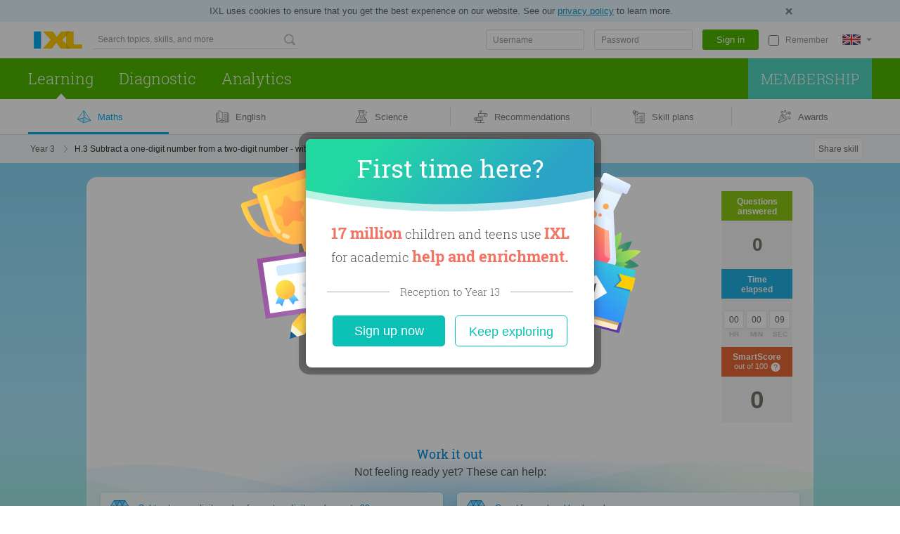

--- FILE ---
content_type: text/css; charset=utf-8
request_url: https://uk.ixl.com/frontend/translationPopover/translationPopover.ac469ecb593abaafc201.bundle.css
body_size: 166
content:
.translation-popover{background:transparent;height:100%;left:0;position:absolute;top:0;width:100%;z-index:1000}.translation-popover .translations{align-items:center;display:flex;justify-content:center;position:fixed;top:10px;width:100%}.translation-popover .translations .translation{background:#F8FFEB;border-radius:5px;box-shadow:0 0 4px 0 #0000001A;font:400 16px var(--font-verdana);line-height:22px;min-height:33px;min-width:80px;overflow-y:auto;padding:8px 12px;white-space:pre-wrap}.translation-popover .translations .translation-content{align-items:stretch;display:flex;margin:0 20px;max-height:95vh;max-width:480px;overflow-y:auto}.translation-popover .translations .translation-content.is-multi-part{min-width:180px;width:480px}.translation-popover .translations .translation-content.is-multi-part .translation{width:100%}.translation-popover .translations .rtl-translation{direction:rtl;text-align:right}.translation-popover .translations .translation.rtl-translation .practice-audio-button{margin-left:10px;margin-right:0}.translation-popover .translations .translation-toggle-button{align-items:center;align-self:center;background:#85C700;border:none;border-radius:50%;box-shadow:0 0 4px 0 #0000001A;display:flex;font:400 18px var(--font-verdana);height:40px;justify-content:center;min-height:40px;min-width:40px;transition:all .3s ease-out;width:40px}.translation-popover .translations .translation-toggle-button .left-arrow,.translation-popover .translations .translation-toggle-button .right-arrow{width:8px}.translation-popover .translations .translation-toggle-button.disabled{background:#CED6BC}.translation-popover .translations .translation-toggle-button.disabled:hover{background:#CED6BC;cursor:auto}.translation-popover .translations .translation-toggle-button.left{margin-right:10px}.translation-popover .translations .translation-toggle-button.right{margin-left:10px}.translation-popover .translations .translation-toggle-button:hover{background:#79BF00;box-shadow:0 0 5px 0 #0000001A;transition:all .3s ease-out}.translation-popover .highlight-overlay{cursor:auto;display:block}

--- FILE ---
content_type: application/javascript;charset=utf-8
request_url: https://uk.ixl.com/combo/dv3/_1XNtDbhgLMUgZirnfBhHQDCRi4/yui3/content/?modules=ixl_content_expression_decimal_Decimal/lang/ixl_content_expression_decimal_Decimal.js,expression/decimal/DecimalCSS-min.js,expression/decimal/tag-name-to-css-class-min.js,expression/decimal/DecimalPart-min.js,expression/decimal/Decimal-min.js,symbols/MinusSymbol-min.js,symbols/EqualSymbol-min.js
body_size: 1118
content:
YUI.add('lang/ixl_content_expression_decimal_Decimal', function(Y) {
  var intl = require('ixl/util-commonjs/Intl');
  var text = {};
  text['number'] = 'number';
  text['repeating'] = 'repeating';
  text['point_symbol'] = '.';
  text['point'] = 'point';
  text['repeating_decimal'] = 'repeating decimal';
  text['non_repeating'] = 'non repeating';
  text['numberes_US'] = 'number';
  text['repeatinges_US'] = 'repeating';
  text['point_symboles_US'] = ',';
  text['pointes_US'] = 'point';
  text['repeating_decimales_US'] = 'repeating decimal';
  text['non_repeatinges_US'] = 'non repeating';
  intl.addModule('ixl_content_expression_decimal_Decimal', text);
}, '@VERSION@', {'requires':['ixl_content_util_YLang', 'ixl_util-commonjs_YEscape', 'ixl_util-commonjs_Intl']});
!function(){function e(e,i,n){n.exports={DECIMAL_SCALAR_CSSCLS:"decimal-scalar"}}e.moduleId="ixl_content_expression_decimal_DecimalCSS",define(e)}();
!function(){function e(e,n,t){t.exports=function(e){var n=e.objectType.replace("Tag","");return n[0].toLowerCase()+n.substring(1)}}e.moduleId="ixl_content_expression_decimal_tag-name-to-css-class",define(e)}();
!function(){function e(e,a,r){var s=e("ixl/external/react/react"),t=e("ixl/external/react/prop-types"),i=e("ixl/external/react/create-react-class"),n=e("ixl/content/text/Paragraph"),p=e("ixl/content/expression/decimal/tag-name-to-css-class"),c=e("ixl/content/util/accessibility/aria-roles"),l=i({propTypes:{part:t.string.isRequired,semantics:t.any.isRequired,separator:t.string.isRequired,classNames:t.string.isRequired,ariaLabel:t.string,ariaRoleDescription:t.string},render(){var e=this.props.semantics,a=this.props.separator,r=this.props.part.split("").map((r,s)=>{var t=e&&e[s];if(t){var i={};return t.forEach(e=>{i[p(e)]=e.stylizer||1}),{semantics:i,text:r}}return r===a?{semantics:["digit-group-separator"],text:a}:r});return this.props.ariaRoleDescription?s.createElement(n,{ariaLabel:this.props.ariaLabel,ariaRole:c.IMG,ariaRoleDescription:this.props.ariaRoleDescription,className:this.props.classNames,uText:r}):s.createElement(n,{className:this.props.classNames,uText:r})}});r.exports=l}e.moduleId="ixl_content_expression_decimal_DecimalPart",define(e)}();
!function(){function e(e,t,n){var a=e("ixl/external/react/react"),r=e("ixl/external/react/prop-types"),i=e("ixl/external/react/create-react-class"),s=e("ixl/content/expression/decimal/DecimalPart"),o=e("ixl/content/expression/decimal/DecimalCSS"),l=e("ixl/content/util/accessibility/aria-roles"),p=e("ixl/content/util/ContentContext");const c=e("ixl/util-commonjs/Intl").getModule("ixl_content_expression_decimal_Decimal"),g=e("ixl/content/util/generate-id");var m=i({propTypes:{nonRepeatingPart:r.string.isRequired,nonRepeatingSemantics:r.any.isRequired,separator:r.string.isRequired,hasHiddenDigits:r.bool,repeatingPart:r.string,repeatingSemantics:r.any},render(){var e=this.props.separator,t=!!this.props.repeatingPart,n=function(n,r,i,o,l){var m=function(e,t){if(l)return n.split("").join(" ");var a=c.getTextForContext("point_symbol",e,t),r=n.split(a),i=c.getTextForContext("point",e,t);return n.endsWith(a)?n.replace(a,` ${i} `):2===r.length&&r[1].length>1?`${r[0]} ${i} ${r[1].split("").join(" ")}`:n};return a.createElement(p.Consumer,{key:g()},p=>{let{languageCode:g,countryCode:x}=p;return a.createElement(s,{key:o,part:n,semantics:r,separator:e,classNames:i,ariaRoleDescription:(d=g,u=x,t?l?c.getTextForContext("repeating",d,u):c.getTextForContext("non_repeating",d,u):m(d,u)===n?null:c.getTextForContext("number",d,u)),ariaLabel:m(g,x)});var d,u})},r=[n(this.props.nonRepeatingPart,this.props.nonRepeatingSemantics,"expression number","non-repeating part",!1)];return this.props.repeatingPart&&(r[r.length]=n(this.props.repeatingPart,this.props.repeatingSemantics,"repeating-part",r.length,!0)),this.props.hasHiddenDigits&&(r[r.length]=a.createElement("span",{key:r.length,className:"extra-decimal-data"},"…")),this.props.repeatingPart?a.createElement(p.Consumer,null,e=>{let{languageCode:t,countryCode:n}=e;return a.createElement("span",{"data-testid":"decimal-scalar",role:l.GROUP,"aria-label":c.getTextForContext("repeating_decimal",t,n),className:o.DECIMAL_SCALAR_CSSCLS},r)}):a.createElement("span",{"data-testid":"decimal-scalar",className:o.DECIMAL_SCALAR_CSSCLS},r)}});n.exports=m}e.moduleId="ixl_content_expression_decimal_Decimal",define(e)}();
!function(){function e(e,t,n){const r=e("ixl/external/react/react");e("ixl/external/react/prop-types");class o extends r.Component{static UNICODE_SYMBOL="−";constructor(e){super(e)}render(){return r.createElement("span",null,o.UNICODE_SYMBOL)}}n.exports=o}e.moduleId="ixl_content_symbols_MinusSymbol",define(e)}();
!function(){function e(e,t,n){const r=e("ixl/external/react/react");e("ixl/external/react/prop-types");class l extends r.Component{constructor(e){super(e)}render(){return r.createElement("span",{className:"equalSymbol"},"=")}}n.exports=l}e.moduleId="ixl_content_symbols_EqualSymbol",define(e)}();


--- FILE ---
content_type: application/javascript;charset=utf-8
request_url: https://uk.ixl.com/combo/dv3/9ExOmK7QdtDA6rHzO9qxc5thmR4/yui3/qgen/?modules=q-PlainText-min.js,q-Rand-min.js,q-ContextHelper-min.js,q-Palette-min.js,q-Semanticked-min.js,q-QMComparison-min.js,q-FillIn/lang/q-FillIn.js,q-QMAbsoluteValue/lang/q-QMAbsoluteValue.js,q-QMExponent/lang/q-QMExponent.js,q-QMTrigFunction/lang/q-QMTrigFunction.js,q-QMParentheses-min.js,q-QMTrigFunction-min.js,q-QMExponent-min.js,q-QMRoot/lang/q-QMRoot.js,q-BlankAITInput-min.js,q-QMRoot-min.js,q-QMVerticalFraction/lang/q-QMVerticalFraction.js,q-QMVerticalFraction-min.js,q-QMAbsoluteValue-min.js,q-QMAbsoluteValueSymbol-min.js,q-QMAlmostEqualsSymbol/lang/q-QMAlmostEqualsSymbol.js,q-QMAlmostEqualsSymbol-min.js,q-CloseBrace-min.js,q-ExpressionGroupingSymbols/lang/q-ExpressionGroupingSymbols.js,q-ExpressionGroupingSymbols-min.js,q-QMCloseBraceSymbol-min.js,q-QMCloseBracketSymbol/lang/q-QMCloseBracketSymbol.js,q-BracketSymbols-min.js,q-QMCloseBracketSymbol-min.js,q-QMCloseParenSymbol/lang/q-QMCloseParenSymbol.js,q-CloseParen-min.js
body_size: 13559
content:
YUI.add("q-PlainText",function(t){var e=t.namespace("IXL"),n=require("ixl/content/text/Paragraph"),u=require("ixl/content/util/audio/generate-audio-info"),i=require("ixl/content/util/audio/TEXT_REGEX"),a=i.REGEX_WORDISH,o=i.REGEX_PRONOUNCEABLE,r=require("ixl/content/util/request-css-module-for-page"),s=require("ixl/content/util/audio/AudioSystemNumberConstants"),c=e.React.getReactInstance(),l=(e.React.getReactDOM(),t.Node),x=/[\uD835\u21d0-\u21d4\u2208-\u220c\u2220-\u222a\u2282-\u2289\u2308-\u230b\u27e6-\u27e9\u27f5-\u27fc\ue000-\ue007\u028F\u0305\u035D\u035E\u03F4\u2026\u20D6\u20D7\u2102\u2115\u211A\u211D\u2124\u2190\u2192\u2194\u21A6\u2205\u2213\u2216\u2218\u221A\u223C\u2245\u2247\u225F\u22C5\u25B3\u27C2\u2A00\u00a1\u00bf]/;e.PlainText=t.Base.create("plainText",e.Component,[],{initializer:function(t){this.text=t.text},getSVGText:function(){return this.get("text")},render:function(){var t=this._parentNode,e=this.get("text");if(e&&e.length>0){x.test(e)&&r("webfont","webfont-css-verdana");var n=e.indexOf(" ");if(-1!==n){var u=e.lastIndexOf(" "),i=e.substring(0,n);if(i.length>0){var a=l.create('<span class="txt"/>');a.set("text",i),t.appendChild(a)}var o=l.create('<span class="txt"/>');o.set("text",e.substring(n,u+1)),t.appendChild(o);var s=e.substring(u+1);if(s.length>0){var c=l.create('<span class="txt"/>');c.set("text",s),t.appendChild(c)}}else{var d=l.create('<span class="txt"/>');d.set("text",e),t.appendChild(d)}}},getNumChildComponents:function(){return 0},getChildComponent:function(t){throw new Error("PlainText has no child components.")},setChildComponent:function(t,e){throw new Error("PlainText has no child components.")},getAudioText:function(t,n){var u=this.get("text"),i=this.get("context").audioSystemNumber===s.QG3AudioSolution||void 0!==n&&n?o:a;return u.match(i)||e.AudioUtils._useAudioInCAIForSubject(this.get("context"))?(u&&(u=u.replace(/"/g," ")),u):""},getAriaLabel:function(){return this.get("text")},toUText:function(){return{semantics:{PlainText:1},text:this.get("text")}},toReact:function(){return c.createElement(n,{uText:this.toUText(),context:this.get("context"),clickContentToPlay:!0,audioInfo:u.fromYUIObject(this)})},hasReactAudio:!0})},"@VERSION@",{requires:["base","node","array-extras","global-React","q-Component","q-AudioUtils","ixl_content_text_Paragraph","ixl_content_util_request-css-module-for-page"]});
YUI.add("q-Rand",function(a){var n=a.namespace("IXL"),e=require("ixl/content/util/Rand");n.Rand=e},"@VERSION@",{requires:["base","node","array-extras","ixl_content_util_Rand"]});
YUI.add("q-ContextHelper",function(e){var t=e.namespace("IXL"),n=(e.Node,e.Lang,e.Array,require("ixl/content/util/YUA")),a=require("ixl/content/util/CustomEventFactory"),o=e.IXL.RavenTranslationButton.RAVEN_TRANSLATION_EVENTS;function r(t,n){return e.Array.find(t,function(e){return e.id===n})}t.ObjectUtils;t.ContextHelper=e.Base.create("contextHelper",t.Component,[],{initializer:function(n){if(this.get("needPlatformization")&&e.Lang.isUndefined(this.get("platformizer")))throw new Error("Model not platformized");var a=this.createContext(n);t.ContextAware.bindContext(a),this.chooseHues(a),t.ColorUtils.processColorSettings(a),e.on(o.RAVEN_TRANSLATION_SHOW_TRANSLATIONS,this.loadMobileTranslations),e.on(o.RAVEN_TRANSLATION_HIDE_TRANSLATIONS,this.hideMobileTranslations),e.on(o.RAVEN_TRANSLATION_HIGHLIGHT_TRANSLATION_TEXT,this.highlightTranslationText)},destructor:function(){t.Guessable.destroyStamp(this.__origCfg__.__qStamp__),t.SubmitStabilizer.destroyStamp(this.__origCfg__.__qStamp__),t.ContextAware.destroyContext(this.get("context")),this._attribution&&this._attribution.destroy()},draw:function(e){this.drawAsync(e,function(){})},nContainer:null,drawAsync:function(o,r){var i=this.get("content"),s=this.get("context");s&&s.needsWebfont&&e.use("webfont-css-verdana");var l=e.Node.create("<div/>");function d(){l.addClass(t.ContextHelper.RAVEN_TRANSLATION_CONTEXT_CSSCLSS),l.addClass(t.ContextHelper.HAS_RAVEN_TRANSLATIONS_CSSCLSS),l.setAttribute(t.ContextHelper.RAVEN_LANGUAGE_ATTR,s.ravenLanguage)}this.nContainer=l,s&&s.subject&&("LANGUAGE_ARTS"===s.subject.name?l.addClass(t.ContextHelper.LANGUAGE_ART_CSSCLS):"MATH"===s.subject.name?l.addClass(t.ContextHelper.MATH_CSSCLS):s.subject.name&&l.addClass(t.ContextHelper.subjectNameToCssCls(s.subject.name))),s&&s.gradeLevel&&s.gradeLevel<="D"&&(l.addClass(t.ContextHelper.LOWER_AUDIO_GRADE_CSSCLS),s.gradeLevel<="C"&&l.addClass(t.ContextHelper.LOWER_GRADE_CSSCLS)),s&&s.translationMode&&("raven-with-audio"===s.translationMode?(d(),l.addClass(t.ContextHelper.RAVEN_WITH_AUDIO)):"raven-without-optional-audio"===s.translationMode?(d(),l.addClass(t.ContextHelper.RAVEN_WITHOUT_OPTIONAL_AUDIO_CSSCLSS)):"raven-mobile"===s.translationMode&&(d(),l.addClass(t.ContextHelper.RAVEN_WITHOUT_OPTIONAL_AUDIO_MOBILE_CSSCLSS),l.addClass("show-audio-button"))),n.iphone&&n.iosapp&&l.addClass(t.ContextHelper.IPHONE_APP_CSSCLS);var S=this,C=this.get("citations");function u(){o&&o.append&&(S._attribution=function(n,a){if(e.UA.mobileapp&&a.length>0&&t.QMAttribution){var o=n.appendChild('<div class="attribution_aggregate_container" />'),r=a.map(function(e){return e.get("attribution")}),i=t.Component.newInstance(a[0],t.QMAttribution,{objectType:"QMAttribution",attribution:r,src:"",nativeWidth:0,nativeHeight:0,showAttributionIcon:!0,responsive:!0,excludeTooltipArrow:!0});return i._parentNode=o,i.render(),setTimeout(function(){o.remove(!1),n.appendChild(o)},0),i}}(l,C),o.append(l),l._node.dispatchEvent(a.create("Q.ContextHelper:responsive-width-available")),r())}(function(e,t,n){e.render?(e._parentNode=t,e.render()):t.append(e),n()})(i,l,u)},createContext:function(n){var a=e.Array.map(n.palettes,function(n){return e.mix(new t.Palette,n,!0)});return{seed:n.jsSeed,originalSeedString:n.seed,palettes:a,subject:n.subject,isInteractive:n.isInteractive,_section:n._section.name,findPalette:e.cached(e.bind(r,n,a)),gradeLevel:n.gradeLevel.name,audioPolicy:n.audioPolicy,audioSystemNumber:n.audioSystemNumber,multipartInfo:n.multipartInfo,needsWebfont:n.needsWebfont,generatorCode:n.generatorCode,timestamp:n.timestamp,autoFocusVersion:n.autoFocusVersion,enableCustomFeedback:n.enableCustomFeedback,rand:function(e){return t.ContextHelper.getRandGen(e,this.seed)},countryCode:n.countryCode,languageCode:n.languageCode,isTranslatedQuestion:n.isTranslatedQuestion,__qStamp__:n.__qStamp__}},chooseHues:function(n){var a=n.palettes,o=new t.Rand(n.seed),r={};e.Array.each(a,function(e){r[e.id]=e.idIsStable?new t.Rand(e.id):o});var i=t.ColorSetting.findColorDirectiveInstances(n);e.Array.each(i,function(e){var t=n.findPalette(e.paletteId);null!==t&&(t.size=Math.max(t.size,e.index+1))}),e.Array.each(a,function(e){for(;;){e.baseHue=r[e.id].random(),e.processAvoidance();break}})},loadMobileTranslations:function(){e.all("."+t.ContextHelper.RAVEN_WITHOUT_OPTIONAL_AUDIO_MOBILE_CSSCLSS).each(function(e){e.addClass("show-translation-button"),e.removeClass("show-audio-button")})},hideMobileTranslations:function(){e.all("."+t.ContextHelper.RAVEN_WITHOUT_OPTIONAL_AUDIO_MOBILE_CSSCLSS).each(function(e){e.removeClass("show-translation-button"),e.addClass("show-audio-button")})},highlightTranslationText:function(n){var a=e.one("."+t.ContextHelper.HIGHLIGHTED_TRANSLATION_TEXT_CSSCLSS);if(a&&a.removeClass(t.ContextHelper.HIGHLIGHTED_TRANSLATION_TEXT_CSSCLSS),n&&n.buttonId){var o=e.one("#"+n.buttonId);if(o)o.ancestor(".practice-audio-wrapper").addClass(t.ContextHelper.HIGHLIGHTED_TRANSLATION_TEXT_CSSCLSS)}}},{getRandGen:function(e,n){var a;a="string"==typeof e?e:e instanceof t.GC?e.get("id"):t.ContextHelper.hashString(e);var o=n+t.ContextHelper.hashCodeString(a);return new t.Rand(o)},hashString:function(n){var a=t.ObjectUtils.find(n,function(e){return e.text||e.numString||e.name});if(0===a.length)throw new Error("We only support seeds for objects with at least 1 plain text for now.");return e.Array.reduce(a,"",function(e,t){return e+(t.text||t.numString||t.name)})},hashCodeString:function(e){var t=0;if(!e||0===e.length)return t;for(var n=0;n<e.length;n++){t=(t<<5)-t+e.charCodeAt(n),t&=t}return t},subjectNameToCssCls:function(e){return"bumo-sec-"+e.replace("_","-").toLowerCase()},LANGUAGE_ART_CSSCLS:"ela",MATH_CSSCLS:"math",LOWER_GRADE_CSSCLS:"lower-grade",LOWER_AUDIO_GRADE_CSSCLS:"lower-audio-grade",IPHONE_APP_CSSCLS:"iphone-app",RAVEN_TRANSLATION_CONTEXT_CSSCLSS:"raven-translation-context",HAS_RAVEN_TRANSLATIONS_CSSCLSS:"has-raven-translations",RAVEN_LANGUAGE_ATTR:"raven-language",RAVEN_WITH_AUDIO:"raven-with-audio",RAVEN_WITHOUT_OPTIONAL_AUDIO_CSSCLSS:"raven-without-optional-audio",RAVEN_WITHOUT_OPTIONAL_AUDIO_MOBILE_CSSCLSS:"raven-without-optional-audio-mobile",HIGHLIGHTED_TRANSLATION_TEXT_CSSCLSS:"highlighted-translation-text"})},"@VERSION@",{requires:["base","node","array-extras","q-ColorSetting","q-ColorUtils","q-GC","q-ColorDirective","q-Component","q-ObjectUtils","q-PlainText","q-Rand","q-SubmitStabilizer"]});
YUI.add("q-Palette",function(e){var a=e.namespace("IXL");a.Palette=function(){a.Palette.superclass.constructor.call(this)},e.extend(a.Palette,Object,{baseHue:null,size:0,id:null,idIsStable:!1,availableColors:null,dynamicColorRange:!0,consecutiveColorsDoNotTouch:!0,avoid:null,getPaletteName:function(){return this.paletteName.name},getHue:function(e){var a=1/this.size;null!==this.diff&&(a=Math.min(a,this.diff));var t=this.baseHue+a*e;return t-=Math.floor(t)},getSize:function(){return this.size},processAvoidance:function(){if(null!==this.avoid){for(var e=!1,a=!1,t=0;t<this.avoid.length;t++)16711680===this.avoid[t]?e=!0:a=!0;for(t=this.availableColors.length-1;t>=0;t--)e&&"ORANGE"===this.availableColors[t].name&&this.availableColors.splice(t,1),a&&"YELLOW"===this.availableColors[t].name&&this.availableColors.splice(t,1)}}})},"@VERSION@",{requires:["base","node","array-extras"]});
YUI.add("q-Semanticked",function(t){var e=t.namespace("IXL"),i=require("ixl/content/text/Paragraph"),n=(require("ixl/content/components/semantic/StylizerFactory"),require("ixl/content/util/audio/generate-audio-info")),a=e.React.getReactInstance(),o=require("ixl/content/util/ReactAudioWrapper"),r=require("ixl/content/util/audio-translation-text-util").getAttributeAllowingNull,c=require("ixl/content/util/audio-button-utils").AUDIO_BTN_COLORS,u=["TTSBreakTag","TranslationNewlineTag"];e.Semanticked=t.Base.create("semanticked",e.Component,[],{initializer:function(){this.get("semanticTag").initialize&&this.get("semanticTag").initialize(this.get("content"))},destructor:function(){this.get("semanticTag")&&"function"==typeof this.get("semanticTag").destructor&&this.get("semanticTag").destructor()},render:function(){u.includes(this.get("semanticTag").objectType)||this.get("semanticTag").draw(this._parentNode,this.get("content"))},toUText:function(){var t={},e=this.get("semanticTag");e.stylizer?t[e.objectType]=e.stylizer:t[e.objectType]=1;var i=this.get("content");return"audioWrapper"===this.get("content").name&&(i=this.get("content").get("content")),i&&i.toUText?i=i.toUText():i&&i.toReact&&(i=i.toReact()),{semantics:t,text:i}},toReact:function(){var t=this.getChildAudioOptions(),e=a.createElement(i,{uText:this.toUText(),clickContentToPlay:!0,audioInfo:n.fromYUIObject(this,t),inline:!0});if("audioWrapper"===this.get("content").name){var c,u=this.get("content").render(),s=u.one(".practice-audio-button");return this.get("content").get("context")&&(c=this.get("content").get("context").generatorCode),a.createElement(o,{audioId:u.getAttribute("data-practice-audio-id"),wrapperId:u.getAttribute("id"),buttonId:s.getAttribute("id"),hideButton:s.get("hidden")||"none"===s.getStyle("display"),audioButtonColor:this._getAudioButtonColor(s),audioText:s.getAttribute("data-practice-audio-text"),audioPaths:s.getAttribute("data-practice-audio-paths"),audioLanguage:s.getAttribute("data-practice-audio-language"),audioCountry:s.getAttribute("data-practice-audio-country"),audioGradeLevel:s.getAttribute("data-practice-audio-grade-level"),translationText:r(s,"data-practice-translation-text"),areTranslationAndAudioTextExplicitlyPassed:!0,timestamp:s.getAttribute("data-practice-audio-timestamp"),content:e,generatorCode:c})}return e},getAudioText:function(t,i){return this.get("semanticTag")._applyToAudioText(e.Semanticked.superclass.getAudioText.apply(this,[t,i]))},getChildAudioOptions:function(){var t=this.get("content");return"function"==typeof t.getChildAudioOptions?t.getChildAudioOptions():t.get("audioOptions")},getSymbolAriaRole:function(){return this.get("content").getSymbolAriaRole?this.get("content").getSymbolAriaRole():""},getSymbolAriaLabel:function(){return this.get("content").getSymbolAriaLabel?this.get("content").getSymbolAriaLabel():""},getSymbolRoleDescription:function(){return this.get("content").getSymbolRoleDescription?this.get("content").getSymbolRoleDescription():""},getAriaLabel:function(){try{return this.get("content").getAriaLabel()}catch(t){return""}},unwrapSemanticTag:function(){for(var t=this.get("content");t instanceof e.Semanticked;)t=t.get("content");return t},_getAudioButtonColor:function(t){var e=t.getDOMNode?t.getDOMNode():t;return e.classList&&e.classList.contains&&e.classList.contains("white-button")?c.WHITE:c.BLUE}})},"@VERSION@",{requires:["base","node","array-extras","global-React","q-Component","ixl_content_text_Paragraph","ixl_content_components_semantic_StylizerFactory","ixl_content_util_ReactAudioWrapper","ixl_content_util_audio-translation-text-util"]});
YUI.add("q-QMComparison",function(e){var t=e.namespace("IXL");t.QMComparison=e.Base.create("comparison",t.QMTypicalBinaryOperator,[],{getAudioText:function(e,t){t=!0;var i=this.get("symbol"),o=this.get("children");return o[0].getAudioText(e,t)+" "+i.getAudioText(e,t,o[0])+" "+o[1].getAudioText(e,t)},getSymbolAriaRole:function(){return this.get("symbol").getSymbolAriaRole?this.get("symbol").getSymbolAriaRole():""},getSymbolAriaLabel:function(){return this.get("symbol").getSymbolAriaLabel?this.get("symbol").getSymbolAriaLabel():""},getSymbolRoleDescription:function(){return this.get("symbol").getSymbolRoleDescription?this.get("symbol").getSymbolRoleDescription():""},getAriaLabel:function(){var e=this.get("symbol")instanceof t.Semanticked?this.get("symbol").unwrapSemanticTag():this.get("symbol"),i=e.getSymbolAriaLabelInComparison?e.getSymbolAriaLabelInComparison():e.getAriaLabel();return this.get("children")[0].getAriaLabel()+" "+i+" "+this.get("children")[1].getAriaLabel()}})},"@VERSION@",{requires:["base","node","array-extras","q-Component","q-QMTypicalBinaryOperator","q-Semanticked"]});
YUI.add('lang/q-FillIn', function(Y) {
  var IXL = Y.namespace('IXL');
  var text = {};
  text['tool_tip_text.mac'] = 'To type special characters faster, hold the [ctrl] key down and press the character most closely associated with the special character. For example, [ctrl] + [a] = á.';
  text['shortcut_key.mac'] = 'Ctrl';
  text['shortcut_key.windows_chrome'] = 'Alt';
  text['tool_tip_text.windows_chrome'] = 'To type special characters faster, hold the [alt] key down and press the character most closely associated with the special character. For example, [alt] + [a] = á.';
  text['audio_text'] = '<audioText>blank</audioText>';
  text['tool_tip_text.maces_US'] = 'Para escribir caracteres especiales más rápido, mantén pulsada la tecla [ctrl] y pulsa el carácter que se corresponda mejor con el carácter especial. Por ejemplo: [ctrl] + [a] = á.';
  text['shortcut_key.maces_US'] = 'Ctrl';
  text['shortcut_key.windows_chromees_US'] = 'Alt';
  text['tool_tip_text.windows_chromees_US'] = 'Para escribir caracteres especiales más rápido, mantén pulsada la tecla [alt] y pulsa el carácter que se corresponda mejor con el carácter especial. Por ejemplo: [alt] + [a] = á.';
  text['audio_textes_US'] = 'espacio en blanco';
  IXL.Intl.addModule('q-FillIn', text);
}, '@VERSION@', {'requires':['ixl_content_util_YLang', 'ixl_util-commonjs_YEscape', 'ixl_util-commonjs_Intl', 'util-Intl']});
YUI.add('lang/q-QMAbsoluteValue', function(Y) {
  var IXL = Y.namespace('IXL');
  var text = {};
  text['audio_text'] = 'the absolute value of {exp}';
  text['audio_textes_US'] = 'el valor absoluto de {exp}';
  IXL.Intl.addModule('q-QMAbsoluteValue', text);
}, '@VERSION@', {'requires':['ixl_content_util_YLang', 'ixl_util-commonjs_YEscape', 'ixl_util-commonjs_Intl', 'util-Intl']});
YUI.add('lang/q-QMExponent', function(Y) {
  var IXL = Y.namespace('IXL');
  var text = {};
  text['measureConversions.centimeters'] = 'centimeters';
  text['measureConversions.miles'] = 'miles';
  text['audio_text.squared'] = '{base} squared';
  text['base.aria_label'] = 'base';
  text['audio_text.cubicFEMININE'] = '';
  text['audio_text.squared.trig'] = '{symbol} squared {expr}';
  text['audio_text.var'] = '{base} to the {exponent}';
  text['measureConversions.meters'] = 'meters';
  text['measureConversions.kilometers'] = 'kilometers';
  text['audio_text.squareFEMININE'] = '';
  text['measureConversions.inches'] = 'inches';
  text['audio_text.square'] = 'square {unit}';
  text['exponent.aria_label'] = 'exponent';
  text['audio_text'] = '{base} to the {exponent}';
  text['audio_text.th'] = '{base}<audioText>---th</audioText><translationText>-th</translationText>';
  text['audio_text.cubic'] = 'cubic {unit}';
  text['audio_text.cubed.trig'] = '{symbol} cubed {expr}';
  text['audio_text.squareMASCULINE'] = '';
  text['whole_exponent.aria_label'] = 'expression with exponent';
  text['whole_exponent.aria_text'] = 'Expression with exponent, base {base}, exponent {exponent}, end of expression,';
  text['audio_text.cubed'] = '{base} cubed';
  text['measureConversions.millimeters'] = 'millimeters';
  text['measureConversions.feet'] = 'feet';
  text['measureConversions.yards'] = 'yards';
  text['audio_text.cubicMASCULINE'] = '';
  text['audio_text.trig'] = '{symbol} to the {exponent} {expr}';
  text['measureConversions.centimeterses_US'] = 'centímetros';
  text['measureConversions.incheses_US'] = 'pulgadas';
  text['measureConversions.mileses_US'] = 'millas';
  text['audio_text.squaredes_US'] = '{base} al cuadrado';
  text['audio_text.squarees_US'] = '{unit} cuadradas';
  text['base.aria_labeles_US'] = '';
  text['exponent.aria_labeles_US'] = '';
  text['audio_text.cubicFEMININEes_US'] = '{unit} cúbicas';
  text['audio_textes_US'] = '{base} al {exponent}';
  text['audio_text.squareMASCULINEes_US'] = '{unit} cuadrados';
  text['audio_text.cubices_US'] = '{unit} cúbicos';
  text['whole_exponent.aria_labeles_US'] = '';
  text['whole_exponent.aria_textes_US'] = '';
  text['audio_text.cubedes_US'] = '{base} al cubo';
  text['measureConversions.millimeterses_US'] = 'milímetros';
  text['audio_text.vares_US'] = '{base} a la {exponent}';
  text['measureConversions.meterses_US'] = 'metros';
  text['measureConversions.feetes_US'] = 'pies';
  text['measureConversions.kilometerses_US'] = 'kilómetros';
  text['audio_text.squareFEMININEes_US'] = '{unit} cuadradas';
  text['measureConversions.yardses_US'] = 'yardas';
  text['audio_text.cubicMASCULINEes_US'] = '{unit} cúbicos';
  IXL.Intl.addModule('q-QMExponent', text);
}, '@VERSION@', {'requires':['ixl_content_util_YLang', 'ixl_util-commonjs_YEscape', 'ixl_util-commonjs_Intl', 'util-Intl']});
YUI.add('lang/q-QMTrigFunction', function(Y) {
  var IXL = Y.namespace('IXL');
  var text = {};
  text['audio_text'] = '{symbol} {child}';
  IXL.Intl.addModule('q-QMTrigFunction', text);
}, '@VERSION@', {'requires':['ixl_content_util_YLang', 'ixl_util-commonjs_YEscape', 'ixl_util-commonjs_Intl', 'util-Intl']});
YUI.add("q-QMParentheses",function(e){var t=e.namespace("IXL"),n=t.React.getReactInstance();t.QMParentheses=e.Base.create("parentheses",t.Component,[t.DOMAttachAware],{render:function(){var e=this._parentNode.appendChild('<div class="expression parens"/>'),t=this.get("children")[0],n=this.get("openParen"),i=this.get("closeParen");n._parentNode=e,n.render();var r=e.appendChild('<div class="parenthesized"/>');i._parentNode=e,i.render(),t._parentNode=r,t.render()},getChildComponent:function(e){if(0===e)return this.get("openParen");if(1===e)return this.get("children")[0];if(2===e)return this.get("closeParen");throw new Error("Index out of bounds in "+this+":"+e)},setChildComponent:function(e,t){if(0===e)this.set("openParen",t);else if(1===e)this.get("children")[0]=t;else{if(2!==e)throw new Error("Index out of bounds in "+this+":"+e);this.set("closeParen",t)}},getNumChildComponents:function(){return 3},getAudioText:function(e,t){return this.__origCfg__.audioOptions&&this.__origCfg__.audioOptions.configuration&&"DISABLE"===this.__origCfg__.audioOptions.configuration.name?"":this.getChildComponent(0).getAudioText(e,t)+" "+this.getChildComponent(1).getAudioText(e,t)+" "+this.getChildComponent(2).getAudioText(e,t)},getAriaLabel:function(){return this.getChildComponent(0).getAriaLabel()+", "+this.getChildComponent(1).getAriaLabel()+", "+this.getChildComponent(2).getAriaLabel()},toReact:function(){var e=this.get("children")[0],i=this.get("openParen"),r=this.get("closeParen");return n.createElement("div",{className:"expression parens"},t.React.reactify(i),n.createElement("div",{className:"parenthesized"},t.React.reactify(e)),t.React.reactify(r))}})},"@VERSION@",{requires:["base","node","array-extras","q-Component","q-DOMAttachAware","q-css-Expression","q-css-QMParentheses"]});
YUI.add("q-QMTrigFunction",function(e){var t=e.namespace("IXL"),n=t.Intl.getModule("q-QMTrigFunction");t.QMTrigFunction=e.Base.create("trigFunction",t.Component,[],{render:function(){var e=this._parentNode,n=this.get("children")[0],i=this.get("symbol"),o=e.appendChild('<div class="expression trigFunction"/>');i._parentNode=o,i.render();var r=o.appendChild('<div class="args"/>');n instanceof t.QMParentheses&&r.addClass("containsParens"),n._parentNode=r,n.render()},getAudioText:function(e,i){var o=this.get("children")[0];return o instanceof t.QMParentheses&&(o=o.getChildComponent(1)),n.getTextForContext("audio_text",this.get("context").languageCode,this.get("context").countryCode,{symbol:this.get("symbol").getAudioText(),child:o.getAudioText(e,i)})}})},"@VERSION@",{requires:["base","node","array-extras","q-Component","q-QMParentheses","q-css-QMTrigFunction","q-css-TrigFunctionSymbol"]});
YUI.add("q-QMExponent",function(e){var t=e.namespace("IXL"),n=require("ixl/content/expression/scripted/Scripted"),i=t.React.getReactInstance(),o=require("ixl/content/util/join-classes"),r=require("ixl/content/util/is-mobile-device"),a=t.Intl.getModule("q-QMExponent"),s=require("ixl/content/util/ClassNameUtils"),c=require("ixl/content/util/ExponentUtils"),d=require("ixl/content/util/accessibility/aria-roles"),l="displayExplanation",g="hideExplanation",u=require("ixl/content/util/generate-id"),x={"⁰":0,"¹":1,"²":2,"³":3,"⁴":4,"⁵":5,"⁶":6,"⁷":7,"⁸":8,"⁹":9},h={m:"meters",ft:"feet",mi:"miles",cm:"centimeters",mm:"millimeters",in:"inches",km:"kilometers",yd:"yards"},p={m:"MASCULINE",ft:"MASCULINE",mi:"FEMININE",cm:"MASCULINE",mm:"MASCULINE",in:"FEMININE",km:"MASCULINE",yd:"FEMININE"},C={2:"audio_text.squared",3:"audio_text.cubed",Ordinal:"audio_text"};t.QMExponent=e.Base.create("exponent",t.Component,[t.DOMAttachAware,t.ContextAware],{render:function(){var e=this._parentNode,n=o({expression:!0,wholeExp:!0,mobile:r,"sympad-nested-exponent":this.isNested}),i=e.appendChild('<div class="'+n+'" data-testid="QMExponent"/>');i.setAttribute("role",d.GROUP),i.setAttribute("aria-label",a.getTextForContext("whole_exponent.aria_label",this.get("context").languageCode,this.get("context").countryCode));var s,c,l=this.get("children")[0],g=this.get("children")[1];i.ancestor(".yui3-sympadfiwidget")&&g.pieces&&1===g.pieces.length&&"exponent"===g.pieces[0].name&&(g.pieces[0].isNested=!0),l instanceof t.Semanticked&&(l=l.get("content")),(c=l instanceof t.QMTrigFunction?this._renderExpWithTrig(i,c,s,l,g):this._renderPlainExp(i,c,s,l,g)).one("> .variable")&&c.addClass("isVariable")},_renderExpWithTrig:function(e,t,n,i,o){var r=u();(n=e.appendChild('<div class="expression exponent"/>')).setAttribute("id",r),n.setAttribute("role",d.GROUP),n.setAttribute("aria-label",a.getTextForContext("exponent.aria_label",this.get("context").languageCode,this.get("context").countryCode)),e.setAttribute("aria-owns",r),o._parentNode=n,o.render(),(t=e.appendChild('<div class="expression base"/>')).setAttribute("role",d.GROUP),t.setAttribute("aria-label",a.getTextForContext("base.aria_label",this.get("context").languageCode,this.get("context").countryCode)),i._parentNode=t,i.render();var s=e.one("> .exponent"),c=e.one("> .base > .expression");return s&&c&&c.insert(s,1),t},destructor:function(){this._disconnectResizeObserver()},_disconnectResizeObserver:function(){this._resizeObserver&&this._resizeObserver.disconnect()},_renderPlainExp:function(n,i,o,r,s){return(i=n.appendChild('<div class="expression base"/>')).setAttribute("role",d.GROUP),i.setAttribute("aria-label",a.getTextForContext("base.aria_label",this.get("context").languageCode,this.get("context").countryCode)),r._parentNode=i,(o=n.appendChild('<div class="expression exponent"/>')).setAttribute("role",d.GROUP),o.setAttribute("aria-label",a.getTextForContext("exponent.aria_label",this.get("context").languageCode,this.get("context").countryCode)),o.addClass("ixl-exponent"),"plainText"===s.name&&x.hasOwnProperty(s.text)?o.addClass("plainCharExponent"):this.inDocDo(e.bind(function(){!this._resizeObserver&&window.ResizeObserver&&0===n.get("region").width&&(this._resizeObserver=new ResizeObserver(e.bind(function(){n.get("region").width>0&&(t.QMExponent.alignBaseAndExponent(n,i,o),this._disconnectResizeObserver())},this)),this._resizeObserver.observe(n.getDOMNode())),i.hasChildNodes()||i.appendChild('<div class="exponent-fake-base">1</span>'),n.hasClass("sympad-nested-exponent")||t.QMExponent.alignBaseAndExponent(n,i,o)},this)),r.render(),s._parentNode=o,s.render(),i},toReact:function(){return i.createElement(n,{baseExpression:t.React.reactify(this.get("children")[0]),rightSuperscript:t.React.reactify(this.get("children")[1]),noRightMarginOnBase:this.get("noSpaceBetweenBaseAndExponent")})},getNumChildComponents:function(){return 0},getChildComponent:function(e){throw new Error("QMExponent has no accessible child components.")},setChildComponent:function(e,t){throw new Error("QMExponent has no accessible child components.")},getAudioText:function(e,n){var i=this.get("children")[0],o=i.text,r=this.get("children")[1],s=r.getAudioText(e,n);if(i.getAudioText(e,n)&&(!o||!h.hasOwnProperty(o))&&s){if("2"===s||"3"===s)return this.getNonUnitAudioText(i,e,n,s,!1);if(i instanceof t.QMTrigFunction)return this.getNonUnitAudioText(i,e,n,"Ordinal",!0)}if(null!=o&&null!=s&&("2"===s||"3"===s)&&h.hasOwnProperty(o)){if("2"===s)return a.getRawForContext("es"===this.get("context").languageCode?"audio_text.square"+p[o]:"audio_text.square",this.get("context").languageCode,this.get("context").countryCode,{unit:a.getRawForContext("measureConversions."+h[o],this.get("context").languageCode,this.get("context").countryCode)});if("3"===s)return a.getRawForContext("es"===this.get("context").languageCode?"audio_text.cubic"+p[o]:"audio_text.cubic",this.get("context").languageCode,this.get("context").countryCode,{unit:a.getRawForContext("measureConversions."+h[o],this.get("context").languageCode,this.get("context").countryCode)})}if("en"===this.get("context").languageCode&&"<read-as-single-character>t</read-as-single-character> <read-as-single-character>h</read-as-single-character>"===s)return a.getRawForContext("audio_text.th",this.get("context").languageCode,this.get("context").countryCode,{base:i.getAudioText(e,n)});var d=r.nonRepeatingPart,l=parseInt(d,10);if(null===o||null===d||null===l||isNaN(l))return a.getRawForContext("audio_text.var",this.get("context").languageCode,this.get("context").countryCode,{base:i.getAudioText(e,n),exponent:c.getOrdinalNumberText(r.getAudioText(e,n),this.get("context").languageCode)});if((2===l||3===l)&&h.hasOwnProperty(o)){if(2===l)return a.getRawForContext("audio_text.square",this.get("context").languageCode,this.get("context").countryCode,{unit:a.getRaw("measureConversions."+h[o])});if(3===l)return a.getRawForContext("audio_text.cubic",this.get("context").languageCode,this.get("context").countryCode,{unit:a.getRaw("measureConversions."+h[o])})}return"2"===s||"3"===s?this.getNonUnitAudioText(i,e,n,s,!1):this.getNonUnitAudioText(i,e,n,"Ordinal",!0)},getNonUnitAudioText:function(e,n,i,o,r){var s=C[o];e instanceof t.QMTrigFunction&&(s+=".trig");var c=this.getLocalizedTextParams(e,r,n,i);return a.getRawForContext(s,this.get("context").languageCode,this.get("context").countryCode,c)},getLocalizedTextParams:function(e,n,i,o){var r,a=this.get("children")[1];if(e instanceof t.QMTrigFunction){var s=e.get("children")[0];s instanceof t.QMParentheses&&(s=s.getChildComponent(1)),r={symbol:e.get("symbol").getAudioText(i,o),expr:s.getAudioText(i,o)}}else r={base:e.getAudioText(i,o),exponent:a.getAudioText(i,o)};if(n){var d=a.getAudioText(i,o);r.exponent=c.getOrdinalNumberText(d,this.get("context").languageCode)}return r},getAriaLabel:function(){var e=this.get("children")[0],t=this.get("children")[1];return a.getTextForContext("whole_exponent.aria_text",this.get("context").languageCode,this.get("context").countryCode,{base:e.getAriaLabel(),exponent:t.getAriaLabel()})}},{alignBaseAndExponent:function(e,t,n){var i=t.ancestor(".cell.explanation");if(i){s.addClass(i,l);var o=i.ancestor(".cell.entireRight");o||s.removeClass(i,g)}var a=t.get("region"),c=n.get("region"),d=a.height,u=c.height,x=u-d+Math.max(d/2,d-4*u/5),h=Math.floor(x),p=c.top-a.top+h,C=parseInt(n.getStyle("bottom"),10);if(C=isNaN(C)?0:C,e.setStyle("height",r?d+4:d),n.setStyle("bottom",C+p),r&&e.ancestor(".numerator")&&e.ancestor(".equilibrium-expression")&&e.setStyle("height",""),void 0!==t.ancestor(".denominator")&&e.setStyle("paddingTop",h),n.one(".vFrac")&&e.ancestor(".practice-audio-wrapper > .bundle.has-exponent")){var b=e.ancestor(".bundle.has-exponent");b.setStyle("position","relative"),b.setStyle("verticalAlign","baseline"),b.setStyle("bottom",d/-2),e.setStyle("paddingTop",d)}var m=e.ancestor(".practice-audio-wrapper");m&&m.addClass("contains-exponent"),i&&(s.removeClass(i,l),o||s.addClass(i,g))}})},"@VERSION@",{requires:["base","node","array-extras","global-React","q-Component","q-DOMAttachAware","q-QMTrigFunction","q-ContextAware","q-Semanticked","q-css-QMExponent","q-css-Expression","ixl_content_expression_scripted_Scripted","util-Intl"]});
YUI.add('lang/q-QMRoot', function(Y) {
  var IXL = Y.namespace('IXL');
  var text = {};
  text['root.aria_text'] = 'root, index {index}, radicand {radicand}';
  text['index.aria_label'] = 'index';
  text['radicand.aria_label'] = 'radicand';
  text['audio_text.square'] = 'square';
  text['audio_text.cube'] = 'cube';
  text['square_root.aria_label'] = 'square root';
  text['square_root.aria_text'] = 'square root, {radicand}';
  text['root.aria_label'] = 'root';
  text['audio_text'] = '{index} root {radicand}';
  text['root.aria_textes_US'] = '';
  text['index.aria_labeles_US'] = '';
  text['radicand.aria_labeles_US'] = '';
  text['audio_text.squarees_US'] = 'cuadrada';
  text['audio_text.cubees_US'] = 'cúbica';
  text['square_root.aria_labeles_US'] = '';
  text['square_root.aria_textes_US'] = '';
  text['root.aria_labeles_US'] = '';
  text['audio_textes_US'] = 'La raíz {index} {radicand}';
  IXL.Intl.addModule('q-QMRoot', text);
}, '@VERSION@', {'requires':['ixl_content_util_YLang', 'ixl_util-commonjs_YEscape', 'ixl_util-commonjs_Intl', 'util-Intl']});
YUI.add("q-BlankAITInput",function(n){var a=n.namespace("IXL");a.BlankAITInput=a.ComponentSimple.create("blankAITInput",{render:function(){var n=this._parentNode.appendChild("<div/>");n.addClass("blankAITInput").addClass("aitContentBox"),n.set("disabled","disabled")}})},"@VERSION@",{requires:["base","node","array-extras","q-ComponentSimple","q-css-BlankAITInput"]});
YUI.add("q-QMRoot",function(t){var e=t.namespace("IXL"),o=e.Intl.getModule("q-QMRoot"),a=require("ixl/content/util/accessibility/aria-roles");function i(t,e){t&&e&&e._parentNode&&this.inDocDo(function(){var o=t.get("region").height;o<5&&(o=22),e._parentNode.setStyle("bottom",o/3+1+"px")})}e.QMRoot=t.Base.create("root",e.Component,[e.DOMAttachAware],{getNumChildComponents:function(){return this.get("children").length},getChildComponent:function(t){return this.get("children")[t]},setChildComponent:function(t,e){this.get("children")[t]=e},getAudioText:function(t,e){var a,i=this.get("children"),n=i[0],r=i[1],d=this.get("context").languageCode,s=this.get("context").countryCode,g="";return n&&(g=n.getAudioText(t,e),"es"===d&&(g="de "+g)),this.get("isSquareRoot")?(a=o.getTextForContext("audio_text.square",d,s),o.getTextForContext("audio_text",d,s,{index:a,radicand:g})):this.get("isCubeRoot")?(a=o.getTextForContext("audio_text.cube",d,s),o.getTextForContext("audio_text",d,s,{index:a,radicand:g})):(a=r.getAudioText(t,e),o.getRaw("audio_text",{index:a,radicand:g}))},getAriaLabel:function(){var t=this.get("children"),e=t[0],a=t[1];return this.get("isSquareRoot")?o.getTextForContext("square_root.aria_text",this.get("context").languageCode,this.get("context").countryCode,{radicand:e.getAriaLabel()}):o.getTextForContext("root.aria_text",this.get("context").languageCode,this.get("context").countryCode,{radicand:e.getAriaLabel(),index:a.getAriaLabel()})},render:function(){var n=this._parentNode,r=this.get("children"),d=r[0],s=r[1],g=n.appendChild('<div class="expression root" data-testid="QMRoot"/>');if(g.setAttribute("role",a.GROUP),this.get("isSquareRoot")?g.setAttribute("aria-label",o.getTextForContext("square_root.aria_label",this.get("context").languageCode,this.get("context").countryCode)):g.setAttribute("aria-label",o.getTextForContext("root.aria_label",this.get("context").languageCode,this.get("context").countryCode)),!this.get("isSquareRoot")){var l=g.appendChild('<div class="radical-index"/>');l.setAttribute("role",a.GROUP),l.setAttribute("aria-label",o.getTextForContext("index.aria_label",this.get("context").languageCode,this.get("context").countryCode)),s._parentNode=l,s.render()}var c=g.appendChild('<div class="radicand"/>');this.get("isSquareRoot")||(c.setAttribute("role",a.GROUP),c.setAttribute("aria-label",o.getTextForContext("radicand.aria_label",this.get("context").languageCode,this.get("context").countryCode)));var u=this.get("symbol");(u._parentNode=c.appendChild('<div aria-hidden="true" class="radical"/>'),u.render(),!d||d instanceof e.BlankAITInput)?(c.appendChild('<span class="hiddenRadicand expression number"/>').appendChild("0"),t.bind(i,this)(g,s)):(d._parentNode=c,d.render(),d._parentNode.get("children").isEmpty()&&d._parentNode.addClass("empty"),this.get("isSquareRoot")||d._parentNode.one(".vFrac")||d._parentNode.one(".qm-limit")||t.bind(i,this)(g,s))}})},"@VERSION@",{requires:["base","node","array-extras","q-Component","q-DOMAttachAware","q-BlankAITInput","q-css-Expression","q-css-QMRoot","util-Intl"]});
YUI.add('lang/q-QMVerticalFraction', function(Y) {
  var IXL = Y.namespace('IXL');
  var text = {};
  text['audio_text.one_tenth'] = 'one tenth';
  text['audio_text.n_thirteenths'] = '{numerator} thirteenths';
  text['audio_text.one_thirteenth'] = 'one thirteenth';
  text['numerator.aria_label'] = 'numerator';
  text['audio_text.one_eleventh'] = 'one eleventh';
  text['audio_text.one_half'] = 'one half';
  text['audio_text.one_hundred_thousandth'] = 'one hundred thousandth';
  text['audio_text.mathml_n_over_d'] = '<math><mn>{numerator}</mn><mo>/</mo><mn>{denominator}</mn></math>';
  text['audio_text.n_ninths'] = '{numerator} ninths';
  text['audio_text.one_twelfth'] = 'one twelfth';
  text['audio_text.one_fifteenth'] = 'one fifteenth';
  text['audio_text.mathml_ordinal'] = '<math><mfrac><mn>{numerator}</mn><mn>{denominator}</mn></mfrac></math>';
  text['audio_text.generic_integers'] = '{numerator} over {denominator}';
  text['audio_text.one_third'] = 'one third';
  text['audio_text.n_hundred_thousandths'] = '{numerator} hundred thousandths';
  text['audio_text.n_nineteenths'] = '{numerator} nineteenths';
  text['audio_text.n_sixteenths'] = '{numerator} sixteenths';
  text['audio_text.n_eighteenths'] = '{numerator} eighteenths';
  text['audio_text.one_millionth'] = 'one millionth';
  text['audio_text.one_sixteenth'] = 'one sixteenth';
  text['audio_text.n_fourteenths'] = '{numerator} fourteenths';
  text['audio_text.one_nineteenth'] = 'one nineteenth';
  text['audio_text.n_twentieths'] = '{numerator} twentieths';
  text['digit_grouping_symbol_audio'] = ',';
  text['audio_text.n_eighths'] = '{numerator} eighths';
  text['audio_text.n_ten_thousandths'] = '{numerator} ten thousandths';
  text['child.aria_label'] = '{child}';
  text['audio_text.n_fourths'] = '{numerator} fourths';
  text['audio_text.n_over_d'] = '{numerator} over {denominator}';
  text['audio_text.n_sixths'] = '{numerator} sixths';
  text['audio_text.n_hundredths'] = '{numerator} hundredths';
  text['audio_text.integer_hundredth'] = '{whole_number} centésimas partes';
  text['audio_text.n_thousandths'] = '{numerator} thousandths';
  text['aria_label_wrapper'] = 'fraction, numerator {numerator}, denominator {denominator}, end of fraction,';
  text['audio_text.one_seventeenth'] = 'one seventeenth';
  text['audio_text.one_eighteenth'] = 'one eighteenth';
  text['audio_text.n_fifths'] = '{numerator} fifths';
  text['audio_text.n_fifteenths'] = '{numerator} fifteenths';
  text['audio_text.n_elevenths'] = '{numerator} elevenths';
  text['audio_text.n_halves'] = '{numerator} halves';
  text['audio_text.one_twentieth'] = 'one twentieth';
  text['audio_text.n_tenths'] = '{numerator} tenths';
  text['decimal_symbol'] = '.';
  text['audio_text.one_hundredth'] = 'one hundredth';
  text['audio_text.one_fifth'] = 'one fifth';
  text['audio_text.one_ninth'] = 'one ninth';
  text['digit_grouping_symbol_display'] = ' ';
  text['audio_text.n_millionths'] = '{numerator} millionths';
  text['translation_text'] = '{numerator}/{denominator}';
  text['audio_text.one_fourth'] = 'one fourth';
  text['audio_text.one_fourteenth'] = 'one fourteenth';
  text['audio_text.n_seventeenths'] = '{numerator} seventeenths';
  text['audio_text.n_twelfths'] = '{numerator} twelfths';
  text['audio_text.one_thousandth'] = 'one thousandth';
  text['audio_text.n_sevenths'] = '{numerator} sevenths';
  text['audio_text.one_seventh'] = 'one seventh';
  text['audio_text.n_thirds'] = '{numerator} thirds';
  text['audio_text.simple_integers'] = '{numerator}/{denominator}';
  text['audio_text.one_ten_thousandth'] = 'one ten thousandth';
  text['audio_text.one_eighth'] = 'one eighth';
  text['translation_text_integers'] = '{numerator}/{denominator}';
  text['audio_text.one_sixth'] = 'one sixth';
  text['denominator.aria_label'] = 'denominator';
  text['audio_text.non_integers'] = '{numerator} over {denominator}';
  text['translation_text_general'] = '{numerator} / {denominator}';
  text['audio_text.one_tenthes_US'] = 'un décimo';
  text['audio_text.n_thirteenthses_US'] = '{numerator} treceavos';
  text['audio_text.one_thirteenthes_US'] = 'un treceavo';
  text['numerator.aria_labeles_US'] = '';
  text['audio_text.one_eleventhes_US'] = 'un onceavo';
  text['audio_text.one_halfes_US'] = 'un medio';
  text['audio_text.one_hundred_thousandthes_US'] = 'un cienmilésimo';
  text['audio_text.n_ninthses_US'] = '{numerator} novenos';
  text['audio_text.one_twelfthes_US'] = 'un doceavo';
  text['audio_text.one_fifteenthes_US'] = 'un quinceavo';
  text['audio_text.generic_integerses_US'] = '{numerator} sobre {denominator}';
  text['audio_text.one_thirdes_US'] = 'un tercio';
  text['audio_text.n_hundred_thousandthses_US'] = '{numerator} cienmilésimos';
  text['audio_text.n_nineteenthses_US'] = '{numerator} diecinueveavos';
  text['audio_text.n_sixteenthses_US'] = '{numerator} dieciseisavos';
  text['audio_text.n_eighteenthses_US'] = '{numerator} dieciochoavos';
  text['audio_text.one_millionthes_US'] = 'un millonésimao';
  text['audio_text.one_sixteenthes_US'] = 'un dieciseisavo';
  text['audio_text.n_fourteenthses_US'] = '{numerator} catorceavos';
  text['audio_text.one_nineteenthes_US'] = 'un diecinueveavo';
  text['audio_text.n_twentiethses_US'] = '{numerator} veinteavos';
  text['digit_grouping_symbol_audioes_US'] = '.';
  text['audio_text.n_eighthses_US'] = '{numerator} octavos';
  text['audio_text.n_ten_thousandthses_US'] = '{numerator} diezmilésimos';
  text['child.aria_labeles_US'] = '';
  text['audio_text.n_fourthses_US'] = '{numerator} cuartos';
  text['audio_text.n_sixthses_US'] = '{numerator} sextos';
  text['audio_text.n_hundredthses_US'] = '{numerator} centésimos';
  text['audio_text.n_thousandthses_US'] = '{numerator} milésimos';
  text['aria_label_wrapperes_US'] = '';
  text['audio_text.one_seventeenthes_US'] = 'un diecisieteavo';
  text['audio_text.one_eighteenthes_US'] = 'un dieciochoavo';
  text['audio_text.n_fifthses_US'] = '{numerator} quintos';
  text['audio_text.n_fifteenthses_US'] = '{numerator} quinceavos';
  text['audio_text.n_eleventhses_US'] = '{numerator} onceavos';
  text['audio_text.n_halveses_US'] = '{numerator} medios';
  text['audio_text.one_twentiethes_US'] = 'un veinteavo';
  text['audio_text.n_tenthses_US'] = '{numerator} décimos';
  text['decimal_symboles_US'] = ',';
  text['audio_text.one_hundredthes_US'] = 'un centésimo';
  text['audio_text.one_fifthes_US'] = 'un quinto';
  text['audio_text.one_ninthes_US'] = 'un noveno';
  text['digit_grouping_symbol_displayes_US'] = ' ';
  text['audio_text.n_millionthses_US'] = '{numerator} millonésimaos';
  text['audio_text.one_fourthes_US'] = 'un cuarto';
  text['audio_text.one_fourteenthes_US'] = 'un catorceavo';
  text['audio_text.n_seventeenthses_US'] = '{numerator} diecisieteavos';
  text['audio_text.n_twelfthses_US'] = '{numerator} doceavos';
  text['audio_text.one_thousandthes_US'] = 'un milésimo';
  text['audio_text.n_seventhses_US'] = '{numerator} séptimos';
  text['audio_text.one_seventhes_US'] = 'un séptimo';
  text['audio_text.n_thirdses_US'] = '{numerator} tercios';
  text['audio_text.one_ten_thousandthes_US'] = 'un diezmilésimo';
  text['audio_text.one_eighthes_US'] = 'un octavo';
  text['translation_text_integerses_US'] = '{numerator}/{denominator}';
  text['audio_text.one_sixthes_US'] = 'un sexto';
  text['denominator.aria_labeles_US'] = '';
  text['audio_text.non_integerses_US'] = '{numerator} sobre {denominator}';
  text['translation_text_generales_US'] = '{numerator} / {denominator}';
  IXL.Intl.addModule('q-QMVerticalFraction', text);
}, '@VERSION@', {'requires':['ixl_content_util_YLang', 'ixl_util-commonjs_YEscape', 'ixl_util-commonjs_Intl', 'util-Intl']});
YUI.add("q-QMVerticalFraction",function(t){var e=t.namespace("IXL"),n=require("ixl/external/react/create-react-class"),i=require("ixl/external/react/prop-types"),o=e.Intl.getModule("q-QMVerticalFraction"),r=require("ixl/content/util/audio/TEXT_REGEX"),a=require("ixl/content/util/accessibility/aria-roles"),s=require("ixl/content/util/ContentContext"),d=e.React.getReactInstance(),u={numerator:i.element.isRequired,fracLine:i.element.isRequired,denominator:i.element.isRequired},h=n({render:function(){return d.createElement(s.Consumer,null,function(t){return d.createElement("div",{className:"expression vFrac","data-testid":"QMVerticalFraction"},d.createElement("div",{className:"numerator",role:a.GROUP,"aria-label":g(t,this.props.numerator)},this.props.numerator),this.props.fracLine,d.createElement("div",{className:"denominator",role:a.GROUP,"aria-label":c(t,this.props.denominator)},this.props.denominator))}.bind(this))}});h.propTypes=u;var l=function(t){return t instanceof e.QMVerticalFraction},_=function(e){return!!l(e)||!t.Lang.isUndefined(e.get("children"))&&t.Array.find(e.get("children"),l)},g=function(t,e){try{return o.getTextForContext("child.aria_label",t.languageCode,t.countryCode,{child:e.getAriaLabel()})}catch(e){return o.getTextForContext("numerator.aria_label",t.languageCode,t.countryCode)}},c=function(t,e){try{return o.getTextForContext("child.aria_label",t.languageCode,t.countryCode,{child:e.getAriaLabel()})}catch(e){return o.getTextForContext("denominator.aria_label",t.languageCode,t.countryCode)}};e.QMVerticalFraction=t.Base.create("verticalFraction",e.Component,[e.DOMAttachAware,e.ContextAware],{render:function(){var t=this._parentNode.appendChild('<div class="expression vFrac" data-testid="QMVerticalFraction"/>');this._useBigBar()&&t.addClass("nestedFrac");var e=this.get("children"),n=e[0],i=t.appendChild('<div class="numerator"/>');i.setAttribute("role",a.GROUP),i.setAttribute("aria-label",g(this.get("context"),this.get("children")[0])),n._parentNode=i,n.render();var o=this.get("fracLine");o._parentNode=t,o.render();var r=t.appendChild('<div class="denominator"/>');r.setAttribute("role",a.GROUP),r.setAttribute("aria-label",c(this.get("context"),this.get("children")[1]));var s=e[1];s._parentNode=r,s.render(),this.inDocDo(function(){t.siblings(".txt").size()>0&&t.addClass("extraPadding")}),(i.one(".parens")||i.one(".bigAbsValBar"))&&i.addClass("parenthesized-numerator"),(r.one(".parens")||r.one(".bigAbsValBar"))&&(r.one("> .wholeExp")||r.addClass("parenthesized-denominator"))},_useBigBar:function(){return null!==t.Array.find(this.get("children"),_)},getNumChildComponents:function(){return this.get("children").length},getChildComponent:function(t){return this.get("children")[t]},setChildComponent:function(t,e){this.get("children")[t]=e},getAudioText:function(t,e){var n=this.get("context").languageCode,i=this.get("context").countryCode,r="",a=this._getNumeratorAudioText(t),s=this._getDenominatorAudioText(t);if(this._shouldUseIntegerAudio(t)){var d=this._removeDigitSeparators(a,n,i),u=this._removeDigitSeparators(s,n,i),h=parseInt(d,10),l=parseInt(u,10);""===(r=this._getCustomAudioKey(h,l))&&(r="audio_text.generic_integers")}else r="audio_text.non_integers";var _=o.getRawForContext(r,n,i,{numerator:a,denominator:s});return this._formatAudioAndTranslationText(_,this.getTranslationText(t,e))},getTranslationText:function(t,e){var n=this.get("context").languageCode,i=this.get("context").countryCode,r=this._getNumeratorTranslationText(t),a=this._getDenominatorTranslationText(t),s=this._isInteger(r,n,i)&&this._isInteger(a,n,i);return o.getRawForContext(s?"translation_text_integers":"translation_text_general",n,i,{numerator:this._getNumeratorTranslationText(t),denominator:this._getDenominatorTranslationText(t)})},_isAudioKeyDefined:function(t,e,n){return o.getRawForContext(t,e,n)!==t},_getCustomAudioKey:function(t,e){var n=new Map;if(n.set(2,["audio_text.one_half","audio_text.n_halves"]),n.set(3,["audio_text.one_third","audio_text.n_thirds"]),n.set(4,["audio_text.one_fourth","audio_text.n_fourths"]),n.set(5,["audio_text.one_fifth","audio_text.n_fifths"]),n.set(6,["audio_text.one_sixth","audio_text.n_sixths"]),n.set(7,["audio_text.one_seventh","audio_text.n_sevenths"]),n.set(8,["audio_text.one_eighth","audio_text.n_eighths"]),n.set(9,["audio_text.one_ninth","audio_text.n_ninths"]),n.set(10,["audio_text.one_tenth","audio_text.n_tenths"]),n.set(11,["audio_text.one_eleventh","audio_text.n_elevenths"]),n.set(12,["audio_text.one_twelfth","audio_text.n_twelfths"]),n.set(13,["audio_text.one_thirteenth","audio_text.n_thirteenths"]),n.set(14,["audio_text.one_fourteenth","audio_text.n_fourteenths"]),n.set(15,["audio_text.one_fifteenth","audio_text.n_fifteenths"]),n.set(16,["audio_text.one_sixteenth","audio_text.n_sixteenths"]),n.set(17,["audio_text.one_seventeenth","audio_text.n_seventeenths"]),n.set(18,["audio_text.one_eighteenth","audio_text.n_eighteenths"]),n.set(19,["audio_text.one_nineteenth","audio_text.n_nineteenths"]),n.set(20,["audio_text.one_twentieth","audio_text.n_twentieths"]),n.set(100,["audio_text.one_hundredth","audio_text.n_hundredths"]),n.set(1e3,["audio_text.one_thousandth","audio_text.n_thousandths"]),n.set(1e4,["audio_text.one_ten_thousandth","audio_text.n_ten_thousandths"]),n.set(1e5,["audio_text.one_hundred_thousandth","audio_text.n_hundred_thousandths"]),n.set(1e6,["audio_text.one_millionth","audio_text.n_millionths"]),n.has(e)){var i=n.get(e)[1===t?0:1],o=this.get("context").languageCode,r=this.get("context").countryCode;return this._isAudioKeyDefined(i,o,r)?i:""}return""},_getNumeratorAudioText:function(t){return this.getChildComponent(0).getAudioText(t,!0)},_getDenominatorAudioText:function(t){return this.getChildComponent(1).getAudioText(t,!0)},_getNumeratorTranslationText:function(t){return this.getChildComponent(0).getTranslationText?this.getChildComponent(0).getTranslationText(t,!0):this._getNumeratorAudioText(t)},_getDenominatorTranslationText:function(t){return this.getChildComponent(1).getTranslationText?this.getChildComponent(1).getTranslationText(t,!0):this._getDenominatorAudioText(t)},_shouldUseIntegerAudio:function(t){if(this.get("overrideFrontEndToForceIntegerAudio")){var e=this.getChildComponent(0),n=this.getChildComponent(1);return!this._isChildFillIn(e)&&!this._isChildFillIn(n)||t}var i=this._getNumeratorAudioText(t),o=this._getDenominatorAudioText(t),r=this.get("context").languageCode,a=this.get("context").countryCode;return this._isInteger(i,r,a)&&this._isInteger(o,r,a)},_removeDigitSeparators:function(t,e,n){var i=o.getTextForContext("digit_grouping_symbol_display",e,n),r=o.getTextForContext("digit_grouping_symbol_audio",e,n);return t.replaceAll(i,"").replaceAll(r,"")},_isInteger:function(t,e,n){return r.REGEX_NUMBER.test(this._removeDigitSeparators(t,e,n))},_isChildFillIn:function(t){return"QMDelegate"===t.get("objectType")&&"FillIn"===t.get("content").get("objectType")},getAriaLabel:function(){var t=this.get("context").languageCode,e=this.get("context").countryCode;return o.getTextForContext("aria_label_wrapper",t,e,{numerator:this.get("children")[0].getAriaLabel(),denominator:this.get("children")[1].getAriaLabel()})},toReact:function(){return d.createElement(h,{numerator:this.get("children")[0].toReact(),fracLine:this.get("fracLine").toReact(),denominator:this.get("children")[1].toReact()})}})},"@VERSION@",{requires:["base","node","array-extras","global-React","q-Component","q-DOMAttachAware","q-ContextAware","q-css-Expression","q-css-QMVerticalFraction","util-Intl"]});
YUI.add("q-QMAbsoluteValue",function(e){var t=e.namespace("IXL"),n=t.Intl.getModule("q-QMAbsoluteValue"),a=function(t){e.Lang.isUndefined(t.get("content"))?t.set("drawLarge",!0):a(t.get("content"))},o=function(t){e.Lang.isUndefined(t.get("content"))?t.set("drawLarge",!1):o(t.get("content"))};t.QMAbsoluteValue=e.Base.create("absoluteValue",t.Component,[t.DOMAttachAware],{render:function(){var e=this._parentNode.appendChild('<div class="expression absVal"/>'),n=this.get("children")[0];!function(e){return t.ObjectUtils.find(e,function(e){return e instanceof t.QMVerticalFraction||e instanceof t.QMExponent||e instanceof t.QMRoot||e instanceof t.QMParentheses}).length>0}(n)?o(this.get("absValSymbol")):a(this.get("absValSymbol"));var i=this.get("absValSymbol");i._parentNode=e,i.render();var s=e.appendChild('<div style="display: inline-block;" />');n._parentNode=s,n.render(),i.render()},getAudioText:function(e,t){return"VectorName"===this.get("children")[0].get("objectType")?"magnitude of "+this.get("children")[0].getAudioText(e,t).split(" ")[1]:n.getTextForContext("audio_text",this.get("context").languageCode,this.get("context").countryCode,{exp:this.get("children")[0].getAudioText(e,t)})}})},"@VERSION@",{requires:["base","node","array-extras","q-Component","q-DOMAttachAware","q-ObjectUtils","q-QMVerticalFraction","q-QMExponent","q-QMParentheses","q-QMRoot","q-css-QMAbsoluteValue","q-css-Expression","util-Intl"]});
YUI.add("q-QMAbsoluteValueSymbol",function(e){var a=e.namespace("IXL");a.QMAbsoluteValueSymbol=e.Base.create("absoluteValueSymbol",a.Component,[a.DOMAttachAware],{render:function(){var e=this._parentNode;if(!0===this.get("drawLarge")){var a=e.appendChild('<div class="bigAbsValBar"/>'),t=a.appendChild("<span>i</span>");t.addClass("hidden"),this._drawLargeBar(a,t)}else{e.appendChild('<span class="smallAbsValBar"/>').appendChild("|")}},_drawLargeBar:function(e,a){this.inDocDo(function(){var t=function(e){var a=e.siblings(),t=0;return a&&a.size()>0&&(t=a.reduce(0,function(e,a){return Math.max(a.get("region").height,e)})),t}(e);t>0?(a.setStyle("lineHeight",t+"px"),e.setStyle("height",t),e.setStyle("borderRightColor",e.getStyle("color"))):e.appendChild("<span>|</span>")})}})},"@VERSION@",{requires:["base","node","array-extras","q-Component","q-DOMAttachAware","q-css-QMAbsoluteValueSymbol","yui-gallery-nodelist-extras2"]});
YUI.add('lang/q-QMAlmostEqualsSymbol', function(Y) {
  var IXL = Y.namespace('IXL');
  var text = {};
  text['aria_label_in_comparison'] = 'is approximately equal to';
  text['aria_roledescription'] = 'comparison symbol';
  text['audio_text'] = 'approximately equals';
  text['aria_label'] = 'approximately equals';
  text['aria_label_in_comparisones_US'] = '';
  text['aria_roledescriptiones_US'] = '';
  text['audio_textes_US'] = 'es aproximadamente igual a';
  text['aria_labeles_US'] = '';
  IXL.Intl.addModule('q-QMAlmostEqualsSymbol', text);
}, '@VERSION@', {'requires':['ixl_content_util_YLang', 'ixl_util-commonjs_YEscape', 'ixl_util-commonjs_Intl', 'util-Intl']});
YUI.add("q-QMAlmostEqualsSymbol",function(t){var e=t.namespace("IXL"),o=e.Intl.getModule("q-QMAlmostEqualsSymbol"),n=require("ixl/content/util/accessibility/aria-roles");e.QMAlmostEqualsSymbol=t.Base.create("almostEqualsSymbol",e.Component,[],{render:function(){this._parentNode.appendChild('<span class="almostEqualsSymbol">&#8776;</span>')},getNumChildComponents:function(){return 0},getChildComponent:function(t){throw new Error("QMAlmostEqualsSymbol has no child components")},setChildComponent:function(t,e){throw new Error("QMAlmostEqualsSymbol has no child components")},getAudioText:function(t){return o.getTextForContext("audio_text",this.get("context").languageCode,this.get("context").countryCode)},getSymbolAriaRole:function(){return n.IMG},getSymbolAriaLabel:function(){return o.getTextForContext("aria_label",this.get("context").languageCode,this.get("context").countryCode)},getSymbolRoleDescription:function(){return o.getTextForContext("aria_roledescription",this.get("context").languageCode,this.get("context").countryCode)},getSymbolAriaLabelInComparison:function(){return o.getTextForContext("aria_label_in_comparison",this.get("context").languageCode,this.get("context").countryCode)},getAriaLabel:function(){return this.getSymbolAriaLabel()}})},"@VERSION@",{requires:["base","node","array-extras","q-Component","util-Intl"]});
YUI.add("q-CloseBrace",function(e){var s=e.namespace("IXL");s.CloseBrace=function(){s.CloseBrace.superclass.constructor.apply(this,arguments)},s.CloseBrace.NAME="closeBrace",e.extend(s.CloseBrace,e.Shape,{_draw:function(){var e=this.get("width"),s=this.get("height"),a=s/2;this.clear(),this.moveTo(0,.5),this.curveTo(e,0,0,a+.5,e,a+.5),this.curveTo(0,a+.5,e,s+.5,0,s+.5),this.end()}},{ATTRS:e.Shape.ATTRS})},"@VERSION@",{requires:["base","node","array-extras","graphics"]});
YUI.add('lang/q-ExpressionGroupingSymbols', function(Y) {
  var IXL = Y.namespace('IXL');
  var text = {};
  text['left_parenthesis'] = '(';
  text['symbol'] = 'symbol';
  text['right_parenthesis'] = ')';
  IXL.Intl.addModule('q-ExpressionGroupingSymbols', text);
}, '@VERSION@', {'requires':['ixl_content_util_YLang', 'ixl_util-commonjs_YEscape', 'ixl_util-commonjs_Intl', 'util-Intl']});
YUI.add("q-ExpressionGroupingSymbols",function(e){var t=e.namespace("IXL"),s=t.React.getReactInstance(),i=t.Intl.getModule("q-ExpressionGroupingSymbols"),a=require("ixl/content/util/accessibility/aria-roles"),o=e.Graphic,n="smallGroupingSymbol";t.ExpressionGroupingSymbols=e.Base.create("expressionGroupingSymbols",t.Component,[t.DOMAttachAware],{_hasBeenAddedToDoc:!1,initializer:function(){this._drawnTo=[],this._largeSymbols={}},render:function(){var t=this._parentNode.appendChild("<div/>");this._hasBeenAddedToDoc?this._renderParens(t):this.inDocDo(e.bind(this._renderParens,this,t))},_renderParens:function(t){this._hasBeenAddedToDoc=!0;var s=t.get("parentNode"),i=s.one("> .parenthesized");i||(i=s.one("> .bracketed")),i||(i=s.one("> .innerPoint")),i||(i=s);var a=i.get("region").height,o=i.one(" .fillIn")||i.one(" .yui3-sympadfiwidget"),n=i.one(" .expression.root"),r=i.one(" .bigMagSingleBar")||i.one(" .bigMagDoubleBar"),l=i.one(" .vFrac"),d=i.one(" .numerator .expression.root"),h="limit-approach"===s._node.parentElement.className,c=26;e.UA.mobileapp&&(c=38),a>c||o||n||r||h&&l?i.ancestor(".equilibrium-expression")?this._drawWithAscii(t,this.smallSymbol):this._drawLarge(t,a,o,l&&!o&&!d):this._drawWithAscii(t,this.smallSymbol)},toReact:function(){var e=n+" "+this.smallSymbolClass,t=this.smallSymbol;return s.createElement("div",{className:e},t)},destructor:function(){e.Object.each(this._largeSymbols,function(e){e.destroy()})},_redraw:function(e,t,s){if(this._largeSymbols.hasOwnProperty(e.get("id"))){var i=t+6;this._largeSymbols[e.get("id")].set("height",i),e.one(".hidden").setStyle("lineHeight",i+"px")}},_drawLarge:function(e,s,i,n){var r=this.shape;e.addClass(this.bigSymbolClass),"bigParen"===this.bigSymbolClass&&(e.setAttribute("role",a.IMG),e.setAttribute("aria-label","closeParen"===r.NAME?this._getLocalizedText("right_parenthesis"):this._getLocalizedText("left_parenthesis")),e.setAttribute("aria-roledescription",this._getLocalizedText("symbol"))),n&&e.addClass("lowerParen");var l=i?s+6:s,d=e.appendChild('<span class="hidden">i</span>');d.addClass("hidden"),this._hiddenNode=d.setStyle("lineHeight",l+"px"),e.setStyles({height:l,width:9});var h=t.HTMLUtils.findStrokeFor(e);"closeBigDoubleBracket"!==this.bigSymbolClass&&"openBigDoubleBracket"!==this.bigSymbolClass||(h.linejoin=10,2===h.weight&&(r=this.boldShape));var c=new o({render:e});e.generateID(),this._largeSymbols[e.get("id")]=c.addShape({type:r,stroke:h,height:l,width:9})},_drawWithAscii:function(e,t){e.addClass(n),e.addClass(this.smallSymbolClass),e.appendChild(t)},_getLocalizedText:function(e){return i.getTextForContext(e,this.get("context").languageCode,this.get("context").countryCode)}})},"@VERSION@",{requires:["base","node","array-extras","graphics","q-Component","q-DOMAttachAware","q-HTMLUtils","q-css-ParenSymbols","q-css-BracketSymbols","q-css-BraceSymbols","q-css-DoubleBracketSymbols","q-css-ExpressionGroupingSymbols","util-Intl"]});
YUI.add("q-QMCloseBraceSymbol",function(e){var s=e.namespace("IXL");s.QMCloseBraceSymbol=e.Base.create("closeBraceSymbol",s.ExpressionGroupingSymbols,[],{shape:s.CloseBrace,smallSymbol:"}",smallSymbolClass:"smallBrace",bigSymbolClass:"bigBrace"})},"@VERSION@",{requires:["base","node","array-extras","q-ExpressionGroupingSymbols","q-CloseBrace"]});
YUI.add('lang/q-QMCloseBracketSymbol', function(Y) {
  var IXL = Y.namespace('IXL');
  var text = {};
  text['aria_label_text'] = 'close bracket';
  IXL.Intl.addModule('q-QMCloseBracketSymbol', text);
}, '@VERSION@', {'requires':['ixl_content_util_YLang', 'ixl_util-commonjs_YEscape', 'ixl_util-commonjs_Intl', 'util-Intl']});
YUI.add("q-BracketSymbols",function(s){var e=s.namespace("IXL");e.BracketSymbols=s.Base.create("bracketSymbols",e.ExpressionGroupingSymbols,[e.DOMAttachAware],{_drawLarge:function(s,e,a){s.addClass(this.symbolClass);var r=s.appendChild('<div class="'+this.bigSymbolClass+'">');r.setStyle("height",e+"px"),r.setStyle("borderColor",r.getStyle("color")),r.setStyle("color","")}})},"@VERSION@",{requires:["base","node","array-extras","q-ExpressionGroupingSymbols","q-DOMAttachAware","q-css-BracketSymbols"]});
YUI.add("q-QMCloseBracketSymbol",function(e){var a=e.namespace("IXL"),l=a.Intl.getModule("q-QMCloseBracketSymbol");a.QMCloseBracketSymbol=e.Base.create("closeBracketSymbol",a.BracketSymbols,[],{symbolClass:"closeBracketSymbol",bigSymbolClass:"closeBigBracket",smallSymbolClass:"smallBracket",smallSymbol:"]",getAriaLabel:function(){return l.getRawForContext("aria_label_text",this.get("context").languageCode,this.get("context").countryCode)}})},"@VERSION@",{requires:["base","node","array-extras","q-BracketSymbols"]});
YUI.add('lang/q-QMCloseParenSymbol', function(Y) {
  var IXL = Y.namespace('IXL');
  var text = {};
  text['aria_label_text'] = 'close parenthesis';
  IXL.Intl.addModule('q-QMCloseParenSymbol', text);
}, '@VERSION@', {'requires':['ixl_content_util_YLang', 'ixl_util-commonjs_YEscape', 'ixl_util-commonjs_Intl', 'util-Intl']});
YUI.add("q-CloseParen",function(e){var a=e.namespace("IXL");a.CloseParen=function(){a.CloseParen.superclass.constructor.apply(this,arguments)},a.CloseParen.NAME="closeParen",e.extend(a.CloseParen,e.Shape,{_draw:function(){var e=this.get("width"),a=this.get("height");this.clear(),this.moveTo(0,.5),this.curveTo(e,.2*a,e,.8*a,0,a+.5),this.end()}},{ATTRS:e.Shape.ATTRS})},"@VERSION@",{requires:["base","node","array-extras","graphics"]});


--- FILE ---
content_type: image/svg+xml
request_url: https://uk.ixl.com/dv3/Qs_buTPVpQfV0k2fN-taMxLwNus/yui3/site-nav/assets/icon-mag-glass.svg
body_size: 184
content:
<?xml version="1.0" encoding="utf-8"?>
<!-- Generator: Adobe Illustrator 19.1.0, SVG Export Plug-In . SVG Version: 6.00 Build 0)  -->
<svg version="1.1" id="Layer_1" xmlns="http://www.w3.org/2000/svg" xmlns:xlink="http://www.w3.org/1999/xlink" x="0px" y="0px" width="17px" height="17px" viewBox="0 0 17 17" enable-background="new 0 0 15.97 15.981" xml:space="preserve">
<path fill="#bfbfbf" d="M15.604,13.831l-3.14-3.14c0.795-1.158,1.2-2.512,1.2-3.852c0-1.758-0.669-3.503-1.996-4.843 C10.328,0.67,8.583,0,6.825,0C5.08,0,3.336,0.67,1.996,1.996C0.67,3.336,0,5.08,0,6.839c0,1.745,0.67,3.489,1.996,4.83 c1.34,1.325,3.085,1.996,4.829,1.996c1.354,0,2.708-0.391,3.866-1.186l3.141,3.126c0.488,0.503,1.284,0.503,1.773,0 C16.092,15.115,16.092,14.32,15.604,13.831z M10.494,10.495c-0.993,1.01-2.302,1.507-3.627,1.507c-1.308,0-2.617-0.497-3.61-1.507 C2.247,9.501,1.75,8.193,1.75,6.884c0-1.308,0.497-2.633,1.507-3.627c0.994-0.994,2.302-1.507,3.61-1.507 c1.325,0,2.634,0.513,3.627,1.507c0.994,0.994,1.507,2.319,1.507,3.627C12.002,8.193,11.505,9.501,10.494,10.495z"/>
</svg>


--- FILE ---
content_type: application/javascript;charset=utf-8
request_url: https://uk.ixl.com/combo/dv3/KbyBhKnCUJy_JHhkwJAJD6bJGxY/yui3/practice/?modules=practice-FillInNavigationControllerBridge-min.js,practice-FeedbackAudio-min.js,practice-QuestionWidget/lang/practice-QuestionWidget_en-GB.js,practice-CrateModel-min.js,practice-CrateView/lang/practice-CrateView.js,practice-CrateView-min.js,practice-CrateWidget-min.js,practice-Focusable-min.js,practice-GCDisabler-min.js,practice-QuestionWidget-min.js
body_size: 4235
content:
YUI.add("practice-FillInNavigationControllerBridge",function(i){var l=i.namespace("IXL"),n=require("ixl/content/util/fillIn/FillInNavigationController");l.FillInNavigationControllerBridge=n},"@VERSION@",{requires:[]});
YUI.add("practice-FeedbackAudio",function(t){var e=t.namespace("IXL"),a=require("ixl/content/util/audio/AudioPolicyConstants").FrontendAudioPolicyEnum,r="/media/0/qgen_res/general/audio/the_correct_answer_is",i=require("ixl/content/util/audio/TEXT_REGEX").REGEX_WORDISH,o=require("ixl/content/util/audio-translation-text-util");function n(t,e,a,i,n){if(i&&t){t.setAttribute("data-practice-audio-grade-level",e.gradeLevel);var u=n+a,c=o.getAudioTextOnly(u),d=o.getTranslationTextOnly(u);if(e.usesRecordedAudio){var s="US"===e.countryCode||"CA"===e.countryCode?{AAC:r+".m4a",OPUS:r+".opus"}:{AAC:r+"_uk.m4a",OPUS:r+"_uk.opus"};t.setAttribute("data-practice-audio-paths",encodeURI(JSON.stringify(s))),t.removeAttribute("data-practice-audio-text"),t.removeAttribute("data-practice-audio-language"),t.removeAttribute("data-practice-audio-country"),o.isString(d)?t.setAttribute("data-practice-translation-text",d):t.removeAttribute("data-practice-translation-text")}else t.setAttribute("data-practice-audio-text",c),t.setAttribute("data-practice-audio-language",e.languageCode),t.setAttribute("data-practice-audio-country",e.countryCode),t.setAttribute("data-practice-generator-code",e.generatorCode),t.setAttribute("data-practice-audio-timestamp",e.timestamp),t.setAttribute("data-practice-audio-subject",e&&e.subject&&e.subject.name?e.subject.name:""),o.isString(d)&&d!==c?t.setAttribute("data-practice-translation-text",d):t.removeAttribute("data-practice-translation-text"),t.removeAttribute("data-practice-audio-paths");t.classList.add("practice-audio-multipart-button")}}function u(){}t.mix(u.prototype,{_promptHTML:null,_promptText:null,initializer:function(){"cae"!==this.viewType&&(this.onceAfter("render",this._extractPrompt,this),t.on("updatePrompt",this._extractPrompt,this),this._getCorrectAnswerModel(!1).after("load",this._updateAudioCallback(!1),this),(!this.forPlayground&&this.translatedCorrectAnswer||this.forPlayground&&this.translated)&&this._getCorrectAnswerModel(!0).after("load",this._updateAudioCallback(!0),this))},_extractPrompt:function(){var e=this._getPromptContainer();this._promptHTML="<span>"+e.getHTML()+"</span>";var a=e.cloneNode(!0);a.all(".practice-audio-button").remove(),this._promptText=t.Lang.trim(a.get("text")).replace(":",", ")},_getCorrectAnswerModel:function(t){return t?this.translatedCorrectAnswer:this.correctAnswer||this.models.answer},_getOldSpaceAudioText:function(t,e,a){return t.get("context").hasAudioSubcomponents?"":a?e.options.translatedAnswerAudioText:e.options.answerAudioText},_updateAudioCallback:function(t){return function(r){var o=this._getCorrectAnswerModel(t).get("cargo");if(o)if(o.get("context").audioPolicy.name!==a.DISABLED){var u=e.AudioUtils.generateAudioId();e.AudioUtils.addFeedbackSubcomponents(o);var c=e.AudioUtils.isOld(o)?this._getOldSpaceAudioText(o,r,t):e.AudioUtils.getAnswerAudioText(o);if(!o.get("context").hasAudioSubcomponents&&!c&&"MATH"!==o.get("context").subject.name&&"SOCIAL_STUDIES"!==o.get("context").subject.name)return void this._removePromptWrapper();o.get("context").usesRecordedAudio&&(c=""),"6-PERCENT-7"===o.get("context").generatorCode&&c&&!c.match(i)&&(c=""),e.AudioUtils.addAudioWrapper(o,u),this._addPromptWrapper(u),practiceButtonClass=t?"#translated-feedback .practice-audio-button":"#untranslated-feedback .practice-audio-button";var d=this.get("contentBox").one(practiceButtonClass);if(!d&&!(d=this.get("contentBox").one(".practice-audio-button")))return;n(d.getDOMNode(),o.get("context"),c,!0,this._promptText)}else this._removePromptWrapper()}},_getPromptContainer:function(){return this.get("contentBox").one(".correct-answer-hd, .correctAnswerHeader, .correct-answer-is-header")},_addPromptWrapper:function(t){var a=this._getPromptContainer();if(!a.one(".practice-audio-wrapper")){var r=e.AudioHTMLUtils.createButtonHtml(t,"","",""),i=e.AudioHTMLUtils.createWrapperHtml(!0,t,r+this._promptHTML);a.setHTML(i),e.AudioHTMLUtils.loadAndRenderAudioButtonSVGs(a.one(".practice-audio-button"))}},_removePromptWrapper:function(){var t=this._getPromptContainer();null!==t.one(".practice-audio-wrapper")&&t.setHTML(this._promptHTML)}}),e.FeedbackAudio=u,e.updateFeedbackAudioButton=n},"@VERSION@",{requires:["q-AudioUtils","q-AudioHTMLUtils","ixl_content_util_audio-translation-text-util"]});
YUI.add('lang/practice-QuestionWidget_en-GB', function(Y) {
  var IXL = Y.namespace('IXL');
  var text = {};
  text['submit'] = 'Submit';
  IXL.Intl.addModule('practice-QuestionWidget', text);
}, '@VERSION@', {'requires':['ixl_content_util_YLang', 'ixl_util-commonjs_YEscape', 'ixl_util-commonjs_Intl', 'util-Intl']});
YUI.add("practice-CrateModel",function(e){var t=e.namespace("IXL"),o=(e.Lang,Object.prototype.toString),a=Array.prototype.push,r=[],n=[];function i(o,a,r){e.soon(function(){!function(e,o,a){t.revive(e,function(e){a(null,{cargo:e,questionKey:o})})}(o[a],o.questionKey,r)})}var c=e.Base.create("crateModel",e.Model,[],{initializer:function(){this.on("cargoChange",function(e){this._destroyCargo(e.prevVal)})},destructor:function(){this._destroyCargo(this.get("cargo"))},_destroyCargo:function(t){t&&e.Lang.isFunction(t.destroy)&&function(t){var i=r,c=n;for(i.push(t);i.length;){var s=i.pop();s&&("[object Array]"!==o.call(s)?("function"==typeof s.getAttrs&&a.apply(i,e.Object.values(s.getAttrs())),"object"==typeof s.__origCfg__&&a.apply(i,e.Object.values(s.__origCfg__)),"function"==typeof s.destroy&&c.push(s)):a.apply(i,s))}for(;c.length;)c.pop().destroy()}(t)},sync:function(e,t,o){switch(e){case"read":this._destroyCargo(this.get("cargo")),i(t,this.get("cargoName"),o);break;case"create":case"update":case"delete":o("Unsupported action");break;default:o("Invalid action")}}},{ATTRS:{cargoName:{writeOnce:"initOnly"},cargo:{},questionKey:{}}});t.CrateModel=c},"@VERSION@",{requires:["base","model","yui-gallery-soon","yui-later","q-Q","q-DelayedRendering"]});
YUI.add('lang/practice-CrateView', function(Y) {
  var IXL = Y.namespace('IXL');
  var text = {};
  text['question_region'] = 'question';
  IXL.Intl.addModule('practice-CrateView', text);
}, '@VERSION@', {'requires':['ixl_content_util_YLang', 'ixl_util-commonjs_YEscape', 'ixl_util-commonjs_Intl', 'util-Intl']});
YUI.add("practice-CrateView",function(e){var t=e.namespace("IXL"),n=t.Intl.getModule("practice-CrateView");t.CrateView=e.Base.create("crateView",e.View,[],{initializer:function(){var e=this.get("model");e.after("change",this.render,this),e.after("destroy",this.destroy,this),this.publish("render",{queuable:!1,defaultTargetOnly:!0,defaultFn:this._defRenderFn})},_defRenderFn:function(e){this.renderer()},render:function(){return this.fire("render"),this},renderer:function(){var t=this.get("container"),i=this.get("model"),r=this.get("cssClass"),a=i.get("cargo"),s=a&&a.get("context"),o=s&&s.languageCode;t.empty(),t.hasAttribute("role")||(t.setAttribute("role","region"),t.setAttribute("aria-label",n.getText("question_region"))),r&&t.addClass(r),o&&(t.addClass(o),"ja"===o&&e.use("webfont-css-noto-sans-jp"));var c=i.get("cargo");if(c){var d=e.bind(this._contentUpdate,this,c);e.Lang.isFunction(c.drawAsync)?function(t,n,i){e.soon(function(){t.drawAsync(n,i)})}(c,t,d):e.Lang.isFunction(c.draw)?function(t,n,i){e.soon(function(){t._parentNode=n,t.render(),i()})}(c,t,d):(t.setHTML(c),d())}else this._contentUpdate(c)},_contentUpdate:function(t){this.set("component",t);var n=t?t.get("context"):null,i=this.get("container")||null;n&&(e.IXL.DOMAttachAware.attached(n),e.IXL.DOMAfterAttached.register(n,i)),e.IXL.DelayedRendering.whenReady(n).then(function(){this.fire("contentUpdate")}.bind(this))}},{ATTRS:{component:null,cssClass:{value:"ixl-practice-crate"}}})},"@VERSION@",{requires:["base","view","yui-gallery-soon","q-DOMAttachAware","q-DOMAfterAttached","util-Intl"]});
YUI.add("practice-CrateWidget",function(e){var t=e.namespace("IXL"),i=e.WidgetStdMod;t.CrateWidget=e.Base.create("crateWidget",e.Widget,[i],{initializer:function(i){this.addAttr("view",{value:new t.CrateView({model:new t.CrateModel({cargoName:this.get("cargoName")})})}),this.publish("loadData",{queuable:!1,defaultTargetOnly:!0,defaultFn:this._loadData}),this.publish("widget:rendered",{broadcast:0}),e.before(this._renderBodyUI,this,"renderUI"),e.before(this._bindBodyUI,this,"bindUI"),e.before(this._syncBodyUI,this,"syncUI")},destructor:function(){var e=this.get("view"),t=e?e.get("model"):null;t&&t.destroy()},_loadData:function(e){var t=e.data,i=e.callback;this.get("view").get("model").load(t,i),this.get("view").on("crateView:contentUpdate",function(){this.fire("widget:rendered")}.bind(this))},_renderBodyUI:function(){this.setStdModContent(i.BODY,this.get("view").get("container"),i.REPLACE)},_bindBodyUI:function(){var t=this.get("view");t.get("model").on("change",this._toggleVisibilityFromCargo,this),t.after("crateView:contentUpdate",e.bind(this.fire,this,"widget:contentUpdate")),t.on("crateView:render",e.bind(this.fire,this,"widget:contentRender"))},_syncBodyUI:function(){this._toggleVisibilityFromCargo()},_toggleVisibilityFromCargo:function(){},load:function(t,i){i=i||function(){};var n=this;return e.when(t).then(function(t){return new e.Promise(function(e){n.once("widget:rendered",function(){e(n)}),n.fire("loadData",{data:t,callback:function(){i()}})})})}},{ATTRS:{cargoName:{writeOnce:"initOnly",value:null}}})},"@VERSION@",{requires:["base","widget","widget-stdmod","promise","practice-CrateModel","practice-CrateView"]});
YUI.add("practice-Focusable",function(t){var e=t.namespace("IXL");function n(){}n.prototype={initializer:function(){var t=this;t._hasFocus=!1,t._evtHandles=[],t._enableEvt=this.after("button:enable",t._attachEvents,t),t._disableEvt=this.after("button:disable",t._removeEvents,t)},destructor:function(){this._removeEvents(),this._enableEvt.detach(),this._disableEvt.detach()},_attachEvents:function(){var e=this;e._removeEvents(),e._hasFocus=!0;var n=this.get("contentBox"),s="#"+n.getAttribute("id");e._evtHandles.push(t.one("html").on("tap",function(t){e._hasFocus=null===t.target||!t.target.inDoc()||null!==t.target.ancestor(s,!0)})),e._evtHandles.push(t.one("html").on("key",function(n){var a=t.one("*:focus"),i=null!==a&&a.getDOMNode()!==document.body;(e._hasFocus&&!i||null!==a&&null!==a.ancestor(s,!0)&&!a.hasClass("no-submit-on-enter"))&&e.fire("submit",{originalEvent:n,type:"enter"})},"down:13,3")),e._evtHandles.push(n.delegate("click",function(t){e.fire("submit",{originalEvent:t,type:"click"})},".crisp-button",this))},_removeEvents:function(){this._hasFocus=!1,t.Array.invoke(this._evtHandles,"detach"),this._evtHandles.length=0}},e.Focusable=n},"@VERSION@",{requires:["event-key","array-invoke","event-tap"]});
YUI.add("practice-GCDisabler",function(e){var i=e.namespace("IXL"),r=require("ixl/content/util/GCDisabler");i.GCDisabler=r},"@VERSION@",{requires:["practice-css-GCDisabler","ixl_content_util_GCDisabler"]});
YUI.add("practice-QuestionWidget",function(t){var e=t.namespace("IXL"),i=e.Intl.getModule("practice-QuestionWidget"),n=require("ixl/content/util/debounce"),s=require("ixl/content/util/fillIn/FillInNavigationController"),o=require("ixl/content/util/is-mobile-device"),u=(require("ixl/content/util/fire-custom-event"),require("ixl/content/util/AutoFocusVersion"));function a(t,e,i){o||(i=Object.assign({},{firedByQuestionWidget:!0},i),t.autoFocusVersion!==u.QG3AutoFocusVersion&&e.fire("question:focus",i),s.autoFocusFirstFillIn())}e.QuestionWidget=t.Base.create("questionWidget",e.CrateWidget,[t.WidgetChild,e.Focusable],{initializer:function(t){var e=this.get("view");this.addAttr("questionKey",{readOnly:!0,getter:function(t,i){return e.get("model").get("questionKey")}}),this.addAttr("component",{readOnly:!0,getter:function(t,i){return e.get("component")}}),this.publish("question:confirm",{emitFacade:!0}),this.publish("question:focus",{emitFacade:!0,broadcast:2}),this.submitHandles=[],s.initialize({}),this._handles=[]},renderUI:function(){this.set("footerContent",['<button class="crisp-button'+(o?" mobile-button":"")+'">',i.getText("submit"),"</button>"].join("")),this._toggleContentLoading(!0)},bindUI:function(){var e=this.get("contentBox");this._handles.push(this.on("submit",n(this._checkAnswer,750,!0),this)),this._handles.push(this.on("requestJumpStep",n(this._jumpStep,750,!0),this)),this._handles.push(this.after("button:enable",function(){e.all(".crisp-button").set("disabled",!1).each(function(t){t.blur()})})),this._handles.push(this.after("button:disable",function(){e.all(".crisp-button").set("disabled",!0)})),this._handles.push(this.on("visibleChange",function(t){!1===t.newVal&&this._tryToBlurActiveElement()})),this._handles.push(this.after("visibleChange",function(t){!0===t.newVal&&this._doAutoFocus()},this)),this._handles.push(this.on("widget:rendered",t.bind(this._toggleContentLoading,this,!1))),this._handles.push(this.after("widget:rendered",t.bind(this._contentReady,this)))},reenableContent:function(){this._contentReady()},_tryToBlurActiveElement:function(){try{var e=t.one(t.config.doc.activeElement);"INPUT"===e.get("tagName")&&e.blur()}catch(t){}},_detachSubmitHandles:function(){t.Array.invoke(this.submitHandles,"detach"),this.submitHandles.length=0},prepareQuestionJumpPromise:function(){var e=this;return new t.Promise(function(t,i){var n=e.onceAfter("doJumpStep",function(i){e._detachSubmitHandles(),t(i.numLevelsToJump)});e.submitHandles.push(n)})},getGuessMap:function(e){var i=this,n=this.get("cargoName");return new t.Promise(function(t,e){var s=i.onceAfter("checkAnswer",function(e){i.get("component").getGuessMap(function(e){i._detachSubmitHandles(),t({guessMap:e,cargoName:n})})});i.submitHandles.push(s)})},_toggleContentLoading:function(t){var e=t?"addClass":"removeClass";this.get("boundingBox")[e]("question-content-loading")},_contentReady:function(){this.fire("button:enable"),this.get("visible")&&!this.get("disableAutoFocus")&&this._doAutoFocus()},_doAutoFocus:function(){a(this.get("component").get("context"),this)},_confirm:function(e){e=e||{};var i=this.get("component");if(e.cargoName=this.get("cargoName"),i.isGuessed())this.fire("checkAnswer",e);else{i.stabilize();var n=i.getAnswerAction(),s=this.get("view").get("model").get("cargo").get("context");this.fire("question:confirm",{answeraction:n,confirmed:t.bind(this.fire,this,"checkAnswer",e),denied:t.bind(this._contentReady,this),context:s})}},_checkAnswer:function(t,e){e=e||{};this.get("visible")&&(t&&t.originalEvent&&t.originalEvent.preventDefault(),this.get("disabled")||(this._tryToBlurActiveElement(),this._confirm(e)))},_jumpStep:function(t){t&&t.originalEvent&&t.originalEvent.preventDefault(),this.get("disabled")||(this._tryToBlurActiveElement(),this.fire("doJumpStep",{numLevelsToJump:t.numLevelsToJump}))},_detach:function(t){t&&t.detach()}},{ATTRS:{disabled:{value:!1,validator:t.Lang.isBoolean}},doAutoFocus:a})},"@VERSION@",{requires:["base","widget","widget-child","event-key","practice-CrateWidget","practice-Focusable","practice-GCDisabler","practice-AudioManagerInitializerUtils","util-Intl"]});


--- FILE ---
content_type: text/javascript; charset=utf-8
request_url: https://uk.ixl.com/frontend/resources/header/header_en_GB.31a7f8704180755d0efa.bundle.js
body_size: 6142
content:
window.I18N_MESSAGES_BY_ENTRYPOINT=window.I18N_MESSAGES_BY_ENTRYPOINT||{},window.I18N_MESSAGES_BY_ENTRYPOINT.header={"confirmation_page.title":"Review and confirm","confirmation_page.description":"Please confirm the contacts you've entered.","confirmation_page.role.implementation":"Implementation","confirmation_page.role.rostering":"Registering","new_contact_form.legend":"New contact form with required inputs for first name, last name and email. Phone number is optional.","field_name.email":"Email address","field_name.phone_number":"Phone number","field_name.first_name":"First name","field_name.last_name":"Last name","field_error.email":"Please enter a valid email address","field_error.phone_number":"Please enter a valid phone number","field_error.first_name":"Please enter a first name","admin_contacts_modal.contact_selection_page.title.rostering":"Registering contact","admin_contacts_modal.contact_selection_page.title.implementation":"Implementation contact","admin_contacts_modal.contact_selection_page.desc.rostering":"Please confirm who we should contact to get your register set up.","admin_contacts_modal.contact_selection_page.desc.implementation":"Please confirm who we should contact regarding professional development and implementation.","admin_contacts_modal.contact_selection_page.new_contact":"New contact","admin_contacts_modal.button.back":"Back","admin_contacts_modal.button.confirm":"Confirm","admin_contacts_modal.button.save_contacts":"Save contacts","admin_contacts_modal.heading":"Welcome to IXL!","admin_contacts_modal.subheading":"Confirm your contacts to get started","ribbon.ended.header":"Great job!","ribbon.ended.paragraph":"Your teacher has ended this Focus Zone. Way to stay in the zone!","in_progress.opt_in.header":"We're in the zone!","in_progress.opt_out.header":"Your teacher has started a Focus Zone!","in_progress.opt_out.rejoin":"Get back in the zone","leave_confirmation.header":"Leave the Focus Zone?","leave_confirmation.content":"Are you sure you want to leave? Your teacher will be able to see that you're no longer in the Focus Zone.","leave_confirmation.cancel":"No, go back","leave_confirmation.confirm":"Yes, leave","dialog.header":"End Focus Zone","dialog.body":"Ready to end this Focus Zone? Students can continue with individual skill practice, and you can track their progress in Analytics.","dialog.cancel":"Cancel","dialog.ok":"End","ribbon.body":"Focus Zone in progress until {endTimeFormatted}","ribbon.live_classroom_link":"View in Live Classroom","ribbon.end_button":"End Focus Zone","promo_banner.discount.text":'Welcome to IXL - your <span class="discount-amount">{discount}% off</span> discount on family subscriptions is active!',"promo_banner.discount.cta":"Join now","promo_banner.discount.20.link":"/membership/family/promo20","promo_banner.discount.25.link":"/membership/family/promo25","delete_message_button.delete_message_button_text":"Remove message","live_message_time_indicator.live_message_time_indicator.expiration_explanation":"Message will be visible for 60 minutes.","message.message.sent_to_whole_class":"sent to your class","message.message.individual_student_message_box.sent_to_whole_class":"sent to all students","message_list_popover.message_list_popover_header.one":"Message from your teacher","message_list_popover.message_list_popover_header.other":"Messages from your teacher","credential_request_confirmation_dialog.username.header":"Username sent","credential_request_confirmation_dialog.username.message":'Your username has been e-mailed to you at "{familyEmail}". Click Continue to sign in.',"credential_request_confirmation_dialog.username.instruction":'If you have not received an e-mail from IXL with your username, please verify the e-mail address you have entered and check your junk or spam folders.<br><br>For further assistance, please <a href="/help">contact us</a>.',"credential_request_confirmation_dialog.password.header":"Password instructions sent","credential_request_confirmation_dialog.password.message":"Instructions to reset your password have been e-mailed to you.","credential_request_confirmation_dialog.password.instruction":"If you do not receive a message from IXL shortly, please check your spam folder. To prevent future messages from being incorrectly filtered, add {supportEmail} to your e-mail program's address book.","credential_request_confirmation_dialog.parent_secret_word.header":"Secret word sent","credential_request_confirmation_dialog.parent_secret_word.message":"Your new secret word has been e-mailed to you at {familyEmail}. Click Continue to sign in with your new secret word.","credential_request_confirmation_dialog.parent_secret_word.instruction":"Please check your junk mail folder if you do not receive a message from IXL shortly. You may be able to prevent messages from being incorrectly marked as spam by adding {supportEmail} to your e-mail program's address book or safe list.","credential_request_confirmation_dialog.child_secret_word.header":"Request secret word","credential_request_confirmation_dialog.child_secret_word.message":"Did you forget your secret word? Your parent can find it for you.","credential_request_confirmation_dialog.child_secret_word.instruction":"<strong>Instructions for parent:</strong> Sign in to your parent account. Then select <em>Profile &amp; settings</em> from the welcome drop-down menu. In the profile window, scroll down to find the secret word.","credential_request_confirmation_dialog.child_secret_word.contact":'If you still need help, <a href="/help">contact us</a>.',"credential_request_confirmation_dialog.button.continue":"Continue","credential_request_confirmation_dialog.button.close":"Close","credential_request_dialog.form.username.header":"Request username","credential_request_dialog.form.username.instruction":"To request your username, enter your e-mail address and click <em>Submit</em>. Your username will be e-mailed to you.","credential_request_dialog.form.password.header":"Reset your password","credential_request_dialog.form.password.instruction":"Enter your username and e-mail address, and instructions to reset your password will be sent to you.","credential_request_dialog.form.secret_word.header":"Request secret word","credential_request_dialog.form.secret_word.instruction":"Did you forget your secret word? To have a new secret word sent to you by email, click <strong>Request secret word</strong>.","credential_request_dialog.form.button.approve":"Submit","credential_request_dialog.form.button.approve.secret_word":"Request secret word","credential_request_dialog.form.button.cancel":"Cancel","credential_request_dialog.form.label.username":"Username","credential_request_dialog.form.label.email":"E-mail address","credential_request_dialog.form.error.missing_email":"Please enter your e-mail address.","credential_request_dialog.form.error.missing_username":"Please enter your IXL username.","credential_request_dialog.form.error.invalid_email":"Please enter a valid e-mail address.","credential_request_dialog.form.error.no_account":'There are no accounts associated with the e-mail address you entered. If you have another e-mail address, you can try again.<br /><br />If you have an IXL account through your school, please contact the teacher to get your username and password. If you have a family membership, please visit our <a href="/help-center/article/1277912/what_should_i_do_if_i_forget_my_username">Help Centre</a> for assistance.',"credential_request_dialog.form.error.wrong_custom_domain":"Please enter your IXL username ending in @{customDomain}.","credential_request_dialog.form.error.username_not_found":'The username you entered was not found. Please make sure you typed the username correctly. If you can\'t remember your username, we can <button id="forgot-username-button" data-cy="forgot-username-button">send it to you</button>.',"credential_request_dialog.form.error.mismatched_username_and_email":'The username and e-mail address you entered do not match. Please make sure you entered all information correctly.<br /><br />If you have an IXL account through your school, please contact the teacher to get your password. If you have a family membership, please visit our <a href="/help-center/article/1277912/what_should_i_do_if_i_forget_my_username">Help Centre</a> for assistance.',"credential_request_dialog.form.error.sso_only":'An administrator has blocked username and password sign in on your account. Please sign in at <a href="{customDomainUrl}">@{customDomain}</a>.',"credential_help_button.display_text.username":"Forgot username?","credential_help_button.display_text.password":"Forgot password?","credential_help_button.display_text.secret_word":"Forgot secret word?","signin_redesign.link.custom_domain.question":"Looking for {domainDisplayName}?","signin_redesign.link.custom_domain.cta":"Sign in here","signin_redesign.link.custom_domain.header":"Looking for your school's IXL page?","signin_redesign.signin_form.not_a_member_yet":"Not a member yet? {joinNowLink}","signin_redesign.signin_form.join_now_text":"Join now","signin_redesign.signin_form.join_now_link":"/membership","signin_dialog.header":"Sign in to IXL","subaccount_signin_dialog.header":"Welcome","subaccount_signin_dialog.header.accessible":"Select family user","fluency_zone_access_signin_dialog.features.1":"Download printable fact fluency worksheets","fluency_zone_access_signin_dialog.features.2":"Get unlimited access to Raceway challenges, skills, videos, and more!","fluency_zone_access_signin_dialog.title":"Unlock full access with a membership!","fluency_zone_access_signin_dialog.description":"With an IXL account, you can:","fluency_zone_access_signin_dialog.join_member":"Become a member today!","fluency_zone_access_signin_dialog.member_link":"/membership","raceway_limit_signin_dialog.title":"You've hit the daily race limit!","raceway_limit_signin_dialog.description":"With an IXL account, you can unlock unlimited races, track your progress, and celebrate your wins!","raceway_limit_signin_dialog.join_member":"Become a member today!","raceway_limit_signin_dialog.member_link":"/membership","fluency_zone_signin_form.form_title":"Already a member?","fluency_zone_signin_form.password":"Password","fluency_zone_signin_form.submit":"Sign in","fluency_zone_signin_form.username":"Username","practice_limit.banner":"Daily practice limit reached","practice_limit.left.title":"The fun doesn’t have to&nbsp;stop!","practice_limit.left.list_item.1":"Learn and master {numSkills}+ skills","practice_limit.left.list_item.2":"Receive personalised learning plans","practice_limit.left.list_item.3":"Win awards and earn certificates","practice_limit.left.join_cta":"Become a member today!","practice_limit.left.teacher_learn_more":"Learn more for educators","practice_limit.form.title":"Already a member?","practice_limit.form.username_placeholder":"Username","practice_limit.form.password_placeholder":"Password","practice_limit.form.submit_cta":"Sign in","quick_login_form.features.signin.components.fields.signin_flow_text_input.custom_domain":"@{customDomain}","secret_word_form.label":"Enter secret word:","secret_word_form.error.blank":"Please enter a secret word","secret_word_form.error.incorrect":"Incorrect secret word","subaccount_selection_form.header":"Who are you?","signin_redesign.forgot_info_button.username.helper":"Forgot username?","signin_redesign.forgot_info_button.password.helper":"Forgot password?","signin_redesign.signin_form.header":"Sign in to IXL","signin_redesign.signin_form.username.label":"Username","signin_redesign.signin_form.password.label":"Password","signin_redesign.signin_form.remember_me.label":"Remember","signin_redesign.signin_form.submit_btn.text":"Sign in","signin_redesign.signin_form.login_error.client_error":"Please enter a username and password","signin_redesign.signin_form.login_error.server_error":"Your username or password is incorrect","signin_redesign.signin_form.upsell.text":"Please sign in to upgrade your IXL membership.","signin_redesign.signin_form.renewal.text":"Please sign in to renew your IXL membership.","remember_tooltip.explanation":'By selecting "remember" you will stay signed in on this computer until you click "sign out." If this is a public computer please do not use this feature.',"lesson_bundle.matched_lesson_category":'Matched "{lessonCategory}"',"more_results_link.results_for":'Results for {queryWords}<div class="arrow"> >></div>',"more_results_link.more_results_for":'More results for {queryWords}<div class="arrow"> >></div>',"search_result.no_results":"No results found. Please try a different search.","skill_bundle.matched_skill_code":'Matched "{skillCode}"',"skill_search_bar.placeholder":"Search topics, skills, and more","switch_to_parent_dialog_avatar.header":"Switch accounts","switch_to_parent_dialog_avatar.description":"To manage your account, you must be signed in as a parent. Click below to switch accounts.","switch_to_parent_dialog_avatar.description.secret_word":"To manage your account, you must be signed in as a parent. Enter your secret word to switch accounts.","teacher_question_review_mode_banner.title":"Instant Review in progress.","teacher_question_review_mode_banner.return_to_review":"Return to Review","teacher_question_review_mode_banner.end_review":"End Instant Review",end_review_header:"End Instant Review?",end_review_message:"Ready to end this Instant Review? Students can continue with individual skill practice, and you can track their progress in Analytics.",confirm_exit:"End Review",close_popover:"Cancel","profile.subjects.trial":"{displayName} (Trial)","button.exit_confirm":"End Jam","button.exit_confirm.lightning":"End Jam","button.exit_confirm.instant_review":"End Review","button.exit_cancel":"Cancel","headline.exit_confirmation":"End Group Jam?","headline.exit_confirmation.lightning":"End Lightning Jam?","headline.exit_confirmation.instant_review":"End Instant Review?","body_text.exit_confirmation":"Ready to end this Group Jam? Students can continue with individual skill practice, and you can track their progress in Analytics.","body_text.exit_confirmation.lightning":"Ready to end this Lightning Jam? Students can continue with individual skill practice, and you can track their progress in Analytics.","body_text.exit_confirmation.instant_review":"Ready to end this Instant Review? Students can continue with individual skill practice, and you can track their progress in Analytics.","close_button.aria_text":"Close","student_invitation.headline.named_teacher":"Your teacher ({teacherName}) has started a Group Jam!","student_invitation.headline.named_teacher.lightning":"Your teacher ({teacherName}) has started a Lightning Jam!","student_invitation.headline.named_teacher.instant_review":"Your teacher ({teacherName}) has started an Instant Review!","student_invitation.button":"Join the Jam","student_invitation.button.lightning":"Join the Jam","student_invitation.button.instant_review":"Join Review","teacher_same_question_banner.headline.one":"{studentCount} student is working with you in a Group Jam!","teacher_same_question_banner.headline.other":"{studentCount} students are working with you in a Group Jam!","teacher_same_question_banner.headline.instant_review":"Instant Review in progress.","teacher_same_question_banner.button.enter":"Return to Jam","teacher_same_question_banner.button.enter.instant_review":"Return to Review","teacher_same_question_banner.button.exit":"End Jam","teacher_same_question_banner.button.exit.instant_review":"End Instant Review","screener_banner.screener.math.in_progress":"You still have time to complete your Maths Screener!","screener_banner.screener.ela.in_progress.ela_foundations_screener":"You still have time to complete your Reading Foundations Screener!","screener_banner.screener.ela.in_progress.ela_comprehension_screener":"You still have time to complete your Reading Comprehension Screener!","screener_banner.other":"You have maths and English assessments to complete!","screener_banner.other.in_progress":"You still have maths and English assessments to complete!","screener_banner.other.snapshots":"You have a Diagnostic Snapshot to complete!","screener_banner.other.snapshots.in_progress":"You have a Diagnostic Snapshot to complete!","screener_banner.screener.math":"Your Maths Screener is due by {dueDate}.","screener_banner.screener.ela.ela_foundations_screener":"Your Reading Foundations Screener is due by {dueDate}.","screener_banner.screener.ela.ela_comprehension_screener":"Your Reading Comprehension Screener is due by {dueDate}.","screener_banner.snapshot.math":"Your maths Snapshot is due by {dueDate}.","screener_banner.snapshot.ela":"Your English Snapshot is due by {dueDate}.","screener_banner.benchmark.math":"Your Math Benchmark is due by {dueDate}.","screener_banner.benchmark.ela":"Your language arts benchmark is due by {dueDate}.","screener_banner.link_text.screener":"Start my Screener","screener_banner.link_text.screener.in_progress":"Return to Screener","screener_banner.link_text.other":"Get started","screener_banner.link_text.other.in_progress":"Continue","screener_banner.link_text.snapshot":"Start my Snapshot","screener_banner.link_text.snapshot.in_progress":"Continue my Snapshot","screener_banner.link_text.benchmark":"Start my Benchmark","screener_banner.link_text.benchmark.in_progress":"Continue my Benchmark","screener_banner.url.screener":"/screener","screener_banner.url.other":"/diagnostic/student-stats","screener_banner.url.snapshot":"/diagnostic/arena","screener_banner.url.benchmark.math":"/benchmark?subject=math","screener_banner.url.benchmark.ela":"/benchmark?subject=ela","skill_search.popover.trigger.open.alt_text":"Open search bar","skill_search.popover.trigger.close.alt_text":"Close search bar","skill_search_popover_content.placeholder":"Search topics, skills, and more","go_to_roster_modal.teacher.no_roster.new_account.title":"Your {durationDays} days have begun!","go_to_roster_modal.teacher.no_roster.title":"Welcome to IXL!","go_to_roster_modal.teacher.no_roster.description":"To get started, set up your IXL register&nbsp;now.","go_to_roster_modal.teacher.no_roster.cta":"Get started!","go_to_roster_modal.teacher_trial.no_roster.new_account.title":"Your 30 days have begun!","go_to_roster_modal.teacher_trial.no_roster.title":"Don't miss out on your trial!","go_to_roster_modal.teacher_trial.no_roster.description":"Set up your register now to personalise learning and unlock all the benefits of IXL.","chooseschoolorsubject.header.subjects":"Select subjects","chooseschoolorsubject.header.school":"Select a school","chooseschoolorsubject.header.activation":"Account activation","chooseschoolorsubject.header.school_and_subjects":"School and subjects","chooseschoolorsubject.subject_added.no_school":"A new subject has been added to your licence! Please confirm which subjects you teach so we can continue to provide you the most relevant student reports.","chooseschoolorsubject.subject_added.schoolList":"A new subject has been added to your licence! Please confirm your school and the subjects you teach so we can continue to provide you the most relevant student reports.","chooseschoolorsubject.activation.school":"To complete activation of your account, please select your school.","chooseschoolorsubject.activation.school_and_subjects":"To complete activation of your account, please select your school and the subjects you teach. This will help us better tailor reporting to your needs.","chooseschoolorsubject.activation.subjects":"To complete activation of your account, please select the subjects you teach. This will help us better tailor reporting to your needs.","chooseschoolorsubject.select.school":"Please select your school.","chooseschoolorsubject.select.school_and_subjects":"Please select your school and the subjects you teach. This will help us better tailor reporting to your needs.","chooseschoolorsubject.select.subjects":"Please select the subjects you teach. This will help us better tailor reporting to your needs.","chooseschoolorsubject.schoolList.header":"Select a school","chooseschoolorsubject.school.header":"School:","chooseschoolorsubject.subjects.header":"Subjects:","chooseschoolorsubject.buttons.submit":"Submit","select_subject_modal.title":"Select subjects","select_subject_modal.desc.new_teacher":"Selecting your IXL subjects helps personalise the experience for you and your students. You can also update this in Profile & Settings at any time.","select_subject_modal.desc.new_subjects":"More subjects are now available on your IXL licence! Please ensure there is a checkmark next to <b>all</b> subjects you teach, so we can continue to provide you the most relevant student reports.","select_subject_modal.button.submit":"Submit","select_subject_modal.desc.new_school_year":"Welcome to the new school year! Please select the subjects you teach so we can continue to personalise the experience for you and your students.","intl_polyfill.locale_data.main":'{"locale":"en-GB","date":{"ca":["gregory","generic"],"hourNo0":true,"hour12":false,"formats":{"short":"{1}, {0}","medium":"{1}, {0}","full":"{1} \'at\' {0}","long":"{1} \'at\' {0}","availableFormats":{"d":"d","dd":"dd","c":"c","ccc":"ccc","cccc":"cccc","ccccc":"ccccc","E":"EEE","Ed":"E d","Ehm":"E h:mm a","EHm":"E HH:mm","Ehms":"E h:mm:ss a","EHms":"E HH:mm:ss","EEEE":"EEEE","EEEEE":"EEEEE","Gy":"y G","GyMMM":"MMM y G","GyMMMd":"d MMM y G","GyMMMEd":"E, d MMM y G","h":"h a","H":"HH","hm":"h:mm a","Hm":"HH:mm","hms":"h:mm:ss a","Hms":"HH:mm:ss","hmsv":"h:mm:ss a v","Hmsv":"HH:mm:ss v","hmv":"h:mm a v","Hmv":"HH:mm v","hh":"hh a","L":"L","LL":"LL","LLL":"LLL","LLLL":"LLLL","LLLLL":"LLLLL","M":"M","Md":"dd/MM","MEd":"E, dd/MM","MM":"MM","MMdd":"dd/MM","MMM":"MMM","MMMd":"d MMM","MMMEd":"E, d MMM","MMMM":"MMMM","MMMMd":"d MMMM","MMMMM":"MMMMM","m":"m","ms":"mm:ss","mm":"mm","s":"s","ss":"ss","y":"y","yM":"MM/y","yMd":"dd/MM/y","yMEd":"E, dd/MM/y","yMMM":"MMM y","yMMMd":"d MMM y","yMMMEd":"E, d MMM y","yMMMM":"MMMM y","yQQQ":"QQQ y","yQQQQ":"QQQQ y","yy":"yy"},"dateFormats":{"yMMMMEEEEd":"EEEE, d MMMM y","yMMMMd":"d MMMM y","yMMMd":"d MMM y","yMd":"dd/MM/y"},"timeFormats":{"hmmsszzzz":"HH:mm:ss zzzz","hmsz":"HH:mm:ss z","hms":"HH:mm:ss","hm":"HH:mm"}},"calendars":{"generic":{"months":{"narrow":["1","2","3","4","5","6","7","8","9","10","11","12"],"short":["M01","M02","M03","M04","M05","M06","M07","M08","M09","M10","M11","M12"],"long":["M01","M02","M03","M04","M05","M06","M07","M08","M09","M10","M11","M12"]},"days":{"narrow":["S","M","T","W","T","F","S"],"short":["Sun","Mon","Tue","Wed","Thu","Fri","Sat"],"long":["Sunday","Monday","Tuesday","Wednesday","Thursday","Friday","Saturday"]},"eras":{"narrow":["ERA0","ERA1"],"short":["ERA0","ERA1"],"long":["ERA0","ERA1"]},"dayPeriods":{"am":"am","pm":"pm"}},"gregory":{"months":{"narrow":["J","F","M","A","M","J","J","A","S","O","N","D"],"short":["Jan","Feb","Mar","Apr","May","Jun","Jul","Aug","Sep","Oct","Nov","Dec"],"long":["January","February","March","April","May","June","July","August","September","October","November","December"]},"monthsStandAlone":{"narrow":["J","F","M","A","M","J","J","A","S","O","N","D"],"short":["Jan","Feb","Mar","Apr","May","Jun","Jul","Aug","Sep","Oct","Nov","Dec"],"long":["January","February","March","April","May","June","July","August","September","October","November","December"]},"days":{"narrow":["S","M","T","W","T","F","S"],"short":["Sun","Mon","Tue","Wed","Thu","Fri","Sat"],"long":["Sunday","Monday","Tuesday","Wednesday","Thursday","Friday","Saturday"]},"daysStandAlone":{"narrow":["S","M","T","W","T","F","S"],"short":["Sun","Mon","Tue","Wed","Thu","Fri","Sat"],"long":["Sunday","Monday","Tuesday","Wednesday","Thursday","Friday","Saturday"]},"eras":{"narrow":["B","A","BCE","CE"],"short":["BC","AD","BCE","CE"],"long":["Before Christ","Anno Domini","Before Common Era","Common Era"]},"dayPeriods":{"am":"am","pm":"pm"}}}},"number":{"nu":["latn"],"patterns":{"decimal":{"positivePattern":"{number}","negativePattern":"{minusSign}{number}"},"currency":{"positivePattern":"{currency}{number}","negativePattern":"{minusSign}{currency}{number}"},"percent":{"positivePattern":"{number}{percentSign}","negativePattern":"{minusSign}{number}{percentSign}"}},"symbols":{"latn":{"decimal":".","group":",","nan":"NaN","plusSign":"+","minusSign":"-","percentSign":"%","infinity":"∞"}},"currencies":{"AUD":"A$","BRL":"R$","CAD":"CA$","CNY":"CN¥","EUR":"€","GBP":"£","HKD":"HK$","ILS":"₪","INR":"₹","JPY":"JP¥","KRW":"₩","MXN":"MX$","NZD":"NZ$","TWD":"NT$","USD":"US$","VND":"₫","XAF":"FCFA","XCD":"EC$","XOF":"CFA","XPF":"CFPF"}}}',"ixl_modal.close":"Close","style_format_json.date":'{"full": {"weekday": "long", "month": "long", "day": "numeric", "year": "numeric"}, "long": {"month": "long", "day":"numeric", "year": "numeric"}, "medium": {"month": "short", "day": "numeric", "year": "numeric"}, "short": {"month":"2-digit", "day":"2-digit","year":"numeric"}}',"style_format_json.time":'{"full": {"hour": "numeric", "minute": "numeric", "second": "numeric"}, "long": {"hour": "numeric", "minute": "numeric", "second": "numeric"}, "medium": {"hour": "numeric", "minute": "numeric", "second": "numeric"}, "short": {"hour": "numeric", "minute": "numeric"}}',"separator.and":", ","conjunction.and":" and ","serial_separator.and":"","conjunction.or":" or ","separator.or":", ","serial_separator.or":"","conjunction.ampersand":" & "};

--- FILE ---
content_type: application/javascript;charset=utf-8
request_url: https://uk.ixl.com/combo/dv3/9ExOmK7QdtDA6rHzO9qxc5thmR4/yui3/qgen/?modules=q-QMCloseParenSymbol-min.js,q-QMFractionLine/lang/q-QMFractionLine.js,q-QMFractionLine-min.js,q-QMInfinitySymbol/lang/q-QMInfinitySymbol.js,q-QMInfinitySymbol-min.js,q-QMMathMLConcatenation-min.js,q-OpenBrace-min.js,q-QMOpenBraceSymbol-min.js,q-QMOpenBracketSymbol/lang/q-QMOpenBracketSymbol.js,q-QMOpenBracketSymbol-min.js,q-QMOpenParenSymbol/lang/q-QMOpenParenSymbol.js,q-OpenParen-min.js,q-QMOpenParenSymbol-min.js,q-SquareRoot-min.js,q-QMRootSymbol-min.js,q-QMTypicalMathMLLeaf-min.js,q-QMVariable/lang/q-QMVariable.js,q-QMVariable-min.js,q-MathMLRenderer-min.js,q-FillInUtils-min.js,q-QuestionFocus-min.js,q-SymPadUtils/lang/q-SymPadUtils.js,q-Message-min.js,q-SymPadAriaPlugin/lang/q-SymPadAriaPlugin.js,q-SymPadAriaPlugin-min.js,q-SymPadCSS-min.js,q-SymPadUtils-min.js,q-EmptyNodeTracker-min.js,q-LineSymbol-min.js,q-RaySymbol-min.js,q-SymbolResizer-min.js,q-AITUtils-min.js,q-SymbolRecolorer-min.js,q-BlankAITInputParserPlugin-min.js
body_size: 13923
content:
YUI.add("q-QMCloseParenSymbol",function(e){var a=e.namespace("IXL"),o=a.Intl.getModule("q-QMCloseParenSymbol");a.QMCloseParenSymbol=e.Base.create("closeParenSymbol",a.ExpressionGroupingSymbols,[],{shape:a.CloseParen,smallSymbol:")",smallSymbolClass:"smallParen",bigSymbolClass:"bigParen",getAriaLabel:function(){return o.getRawForContext("aria_label_text",this.get("context").languageCode,this.get("context").countryCode)}})},"@VERSION@",{requires:["base","node","array-extras","q-Component","q-CloseParen","q-ExpressionGroupingSymbols","q-css-ParenSymbols"]});
YUI.add('lang/q-QMFractionLine', function(Y) {
  var IXL = Y.namespace('IXL');
  var text = {};
  text['aria_roledescription'] = 'operator';
  text['aria_label'] = 'divided by';
  IXL.Intl.addModule('q-QMFractionLine', text);
}, '@VERSION@', {'requires':['ixl_content_util_YLang', 'ixl_util-commonjs_YEscape', 'ixl_util-commonjs_Intl', 'util-Intl']});
YUI.add("q-QMFractionLine",function(e){var t=e.namespace("IXL"),n=require("ixl/content/expression/FractionLine"),o=require("ixl/content/util/accessibility/aria-roles"),i=t.Intl.getModule("q-QMFractionLine"),r=t.React.getReactInstance();t.QMFractionLine=e.Base.create("fractionLine",t.Component,[],{render:function(){var t=this._parentNode.appendChild('<div class="fracLine"/>');t.setAttribute("role",o.IMG),t.setAttribute("aria-label",i.getTextForContext("aria_label",this.get("context").languageCode,this.get("context").countryCode)),t.setAttribute("aria-roledescription",i.getTextForContext("aria_roledescription",this.get("context").languageCode,this.get("context").countryCode)),e.after("domready",function(){t._node&&t.setStyle("backgroundColor",t.getStyle("color"))})},toReact:function(){return r.createElement(n,null)}})},"@VERSION@",{requires:["base","node","array-extras","global-React","q-Component","q-css-QMFractionLine","util-Intl","ixl_content_expression_FractionLine"]});
YUI.add('lang/q-QMInfinitySymbol', function(Y) {
  var IXL = Y.namespace('IXL');
  var text = {};
  text['audio_text'] = 'infinity';
  text['audio_textes_US'] = 'infinito';
  IXL.Intl.addModule('q-QMInfinitySymbol', text);
}, '@VERSION@', {'requires':['ixl_content_util_YLang', 'ixl_util-commonjs_YEscape', 'ixl_util-commonjs_Intl', 'util-Intl']});
YUI.add("q-QMInfinitySymbol",function(e){var t=e.namespace("IXL"),n=t.React.getReactInstance(),a=require("ixl/external/react/create-react-class"),i=t.Intl.getModule("q-QMInfinitySymbol");t.QMInfinitySymbol=e.Base.create("InfinitySymbol",t.Component,[],{render:function(){this._parentNode.appendChild('<span class="infinitySymbol"/>').setHTML("&infin;")},toReact:function(){var e=a({render:function(){return n.createElement("span",{className:"infinitySymbol"},"∞")}});return n.createElement(e,null)},getAudioText:function(){return i.getTextForContext("audio_text",this.get("context").languageCode,this.get("context").countryCode)}})},"@VERSION@",{requires:["base","node","array-extras","global-React","q-Component","q-css-QMInfinitySymbol","util-Intl"]});
YUI.add("q-QMMathMLConcatenation",function(n){var e=n.namespace("IXL");e.QMMathMLConcatenation=n.Base.create("typicalMathMLParent",e.Component,[],{render:function(){this.get("children").forEach(function(n){n._parentNode=this._parentNode,n.render()},this)},getNumChildComponents:function(){return this.get("children").length},getChildComponent:function(n){return this.get("children")[n]}})},"@VERSION@",{requires:["base","node","array-extras","q-Component"]});
YUI.add("q-OpenBrace",function(e){var a=e.namespace("IXL");a.OpenBrace=function(){a.OpenBrace.superclass.constructor.apply(this,arguments)},a.OpenBrace.NAME="openBrace",e.extend(a.OpenBrace,e.Shape,{_draw:function(){var e=this.get("width"),a=this.get("height"),r=a/2;this.clear(),this.moveTo(e,.5),this.curveTo(0,0,e,r+.5,0,r+.5),this.curveTo(e,r+.5,0,a+.5,e,a+.5),this.end()}},{ATTRS:e.Shape.ATTRS})},"@VERSION@",{requires:["base","node","array-extras","graphics"]});
YUI.add("q-QMOpenBraceSymbol",function(e){var a=e.namespace("IXL");a.QMOpenBraceSymbol=e.Base.create("openBraceSymbol",a.ExpressionGroupingSymbols,[],{shape:a.OpenBrace,smallSymbol:"{",smallSymbolClass:"smallBrace",bigSymbolClass:"bigBrace"})},"@VERSION@",{requires:["base","node","array-extras","q-ExpressionGroupingSymbols","q-OpenBrace"]});
YUI.add('lang/q-QMOpenBracketSymbol', function(Y) {
  var IXL = Y.namespace('IXL');
  var text = {};
  text['aria_label_text'] = 'open bracket';
  IXL.Intl.addModule('q-QMOpenBracketSymbol', text);
}, '@VERSION@', {'requires':['ixl_content_util_YLang', 'ixl_util-commonjs_YEscape', 'ixl_util-commonjs_Intl', 'util-Intl']});
YUI.add("q-QMOpenBracketSymbol",function(e){var a=e.namespace("IXL"),t=a.Intl.getModule("q-QMOpenBracketSymbol");a.QMOpenBracketSymbol=e.Base.create("openBracketSymbol",a.BracketSymbols,[],{symbolClass:"openBracketSymbol",bigSymbolClass:"openBigBracket",smallSymbolClass:"smallBracket",smallSymbol:"[",getAriaLabel:function(){return t.getRawForContext("aria_label_text",this.get("context").languageCode,this.get("context").countryCode)}})},"@VERSION@",{requires:["base","node","array-extras","q-BracketSymbols"]});
YUI.add('lang/q-QMOpenParenSymbol', function(Y) {
  var IXL = Y.namespace('IXL');
  var text = {};
  text['audio_text'] = 'the quantity';
  text['aria_label_text'] = 'open parenthesis';
  text['audio_textes_US'] = 'el resultado de';
  text['aria_label_textes_US'] = '';
  IXL.Intl.addModule('q-QMOpenParenSymbol', text);
}, '@VERSION@', {'requires':['ixl_content_util_YLang', 'ixl_util-commonjs_YEscape', 'ixl_util-commonjs_Intl', 'util-Intl']});
YUI.add("q-OpenParen",function(e){var n=e.namespace("IXL");n.OpenParen=function(){n.OpenParen.superclass.constructor.apply(this,arguments)},n.OpenParen.NAME="openParen",e.extend(n.OpenParen,e.Shape,{_draw:function(){var e=this.get("width"),n=this.get("height");this.clear(),this.moveTo(e,.5),this.curveTo(0,.2*n,0,.8*n,e,n+.5),this.end()}},{ATTRS:e.Shape.ATTRS})},"@VERSION@",{requires:["base","node","array-extras","graphics"]});
YUI.add("q-QMOpenParenSymbol",function(e){var t=e.namespace("IXL"),n=t.Intl.getModule("q-QMOpenParenSymbol");t.QMOpenParenSymbol=e.Base.create("openParenSymbol",t.ExpressionGroupingSymbols,[],{shape:t.OpenParen,smallSymbol:"(",smallSymbolClass:"smallParen",bigSymbolClass:"bigParen",getAudioText:function(e){return n.getRawForContext("audio_text",this.get("context").languageCode,this.get("context").countryCode)},getAriaLabel:function(){return n.getRawForContext("aria_label_text",this.get("context").languageCode,this.get("context").countryCode)}})},"@VERSION@",{requires:["base","node","array-extras","q-Component","q-OpenParen","q-ExpressionGroupingSymbols","q-ContextAware","q-css-ParenSymbols","util-Intl"]});
YUI.add("q-SquareRoot",function(e){var t=e.namespace("IXL");t.SquareRoot=function(){t.SquareRoot.superclass.constructor.apply(this,arguments)},t.SquareRoot.NAME="squareRoot",e.extend(t.SquareRoot,e.Shape,{_draw:function(){var e=1-this.get("radicalHeight"),t=this.get("height"),a=this.get("width"),i=Math.round(e*t)+.5;this.clear(),this.moveTo(0,1*i),this.lineTo(3,1*i),this.lineTo(6,1*t),this.lineTo(10,.5),this.lineTo(a,.5),this.end()}},{ATTRS:e.mix({radicalHeight:{value:.333333}},e.Shape.ATTRS)})},"@VERSION@",{requires:["base","node","array-extras","graphics"]});
YUI.add("q-QMRootSymbol",function(e){var t=e.namespace("IXL"),i=require("ixl/content/util/responsive-design-listener"),o=require("ixl/content/util/ClassNameUtils"),n="displayExplanation",r="hideExplanation",s=(e.Array,e.Graphic),a=e.Node;function h(e,i){var s=a.one(e.get("node")),h=s.ancestor(".expression.root"),l=i.ancestor(".cell.explanation"),c=i.ancestor(".row.hasExplanation");if(l){o.addClass(l,n);var d=l.ancestor(".cell.entireRight");d||c||o.removeClass(l,r)}if(h){var p=t.HTMLUtils.findStrokeFor(s);e.set("stroke",p);var u,g=h.get("region"),v=g.height;v<5&&(v=22),u=v<25?-1:-4,e.set("height",v+u),e.set("width",g.width)}l&&(o.removeClass(l,n),d||c||o.addClass(l,r))}t.QMRootSymbol=e.Base.create("rootSymbol",t.Component,[t.DOMAttachAware],{initializer:function(){this.responsiveListener=null,this.graphic=null},destructor:function(){null!==this.responsiveListener&&this.responsiveListener.remove()},drawWithoutContainer:function(e){this.graphic=new s({render:e});var i=this.graphic.addShape({type:t.SquareRoot,stroke:{weight:"700"===e.getStyle("fontWeight")?2:1,color:e.getStyle("color")},width:1,height:1});this.inDocDo(function(){h(i,e)}),setTimeout(function(){i.get("node")&&h(i,e)}.bind(this),1e3)},render:function(){this.inDocDo(function(){n(),null===this.responsiveListener&&(this.responsiveListener=i(n))}.bind(this));var e=this._parentNode,o=e.appendChild('<div class="rootSymbol"/>');this.drawWithoutContainer(o);var n=function(){if(e._node){this.graphic.removeAllShapes();var i=this.graphic.addShape({type:t.SquareRoot,stroke:{weight:"700"===e.getStyle("fontWeight")?2:1,color:e.getStyle("color")},width:1,height:1});h(i,e),setTimeout(function(){i.get("node")&&h(i,e)}.bind(this),1e3)}else this.destructor()}.bind(this)}})},"@VERSION@",{requires:["base","node","array-extras","array-invoke","graphics","q-Component","q-DOMAttachAware","q-SquareRoot","q-HTMLUtils","q-css-QMRootSymbol"]});
YUI.add("q-QMTypicalMathMLLeaf",function(e){var t=e.namespace("IXL"),a={mo:"binaryOperator",mn:"number",mi:"variable",mtext:"unit"};t.QMTypicalMathMLLeaf=e.Base.create("typicalMathMLLeaf",t.Component,[],{render:function(){var e=this.get("textContent");e&&"∘"===e.trim()&&(e="°");var t=this._parentNode.appendChild('<div class="expression"/>'),n=a[this.get("nodeName")];n&&(t.addClass(n),"variable"===n&&e.trim().length>1&&t.addClass("multiLettered")),t.set("textContent",e)},getNumChildComponents:function(){return 0}})},"@VERSION@",{requires:["base","node","array-extras","q-Component"]});
YUI.add('lang/q-QMVariable', function(Y) {
  var IXL = Y.namespace('IXL');
  var text = {};
  text['subscript'] = 'subscript';
  text['subscript_wrapper_text'] = '{variable} subscript, {subscript}, subscript end';
  text['variable_with_subscript'] = 'variable with subscript';
  IXL.Intl.addModule('q-QMVariable', text);
}, '@VERSION@', {'requires':['ixl_content_util_YLang', 'ixl_util-commonjs_YEscape', 'ixl_util-commonjs_Intl', 'util-Intl']});
YUI.add("q-QMVariable",function(t){var e=t.namespace("IXL"),i=require("ixl/content/expression/Variable"),r=require("ixl/content/expression/scripted/Scripted"),s=e.React.getReactInstance(),a=require("ixl/content/util/accessibility/aria-roles"),n=e.Intl.getModule("q-QMVariable"),o=["θ"];e.QMVariable=t.Base.create("variable",e.Component,[e.ContextAware],{render:function(){var t=this._parentNode.appendChild('<div class="expression variable"/>'),i=this.get("drawAs"),r=this.get("subscript");if(r){var s=this.getLocalizedText("variable_with_subscript");t.setAttribute("data-testid","variable_with_subscript"),t.setAttribute("role",a.GROUP),t.setAttribute("aria-label",s)}if(e.ObjectUtils.getText(i).length>1&&t.addClass("multiLettered"),i._parentNode=t,i.render(),r){var n=this.getLocalizedText("subscript"),o=t.appendChild('<div class="subscript"/>');o.setAttribute("role",a.GROUP),o.setAttribute("aria-label",n),r._parentNode=o,r.render()}},getLocalizedText:function(t){return n.getTextForContext(t,this.get("context").languageCode,this.get("context").countryCode)},toReact:function(){var t=this.get("drawAs"),a=this.get("subscript"),n=s.createElement(i,{drawAs:e.React.reactify(t),multiLettered:e.ObjectUtils.getText(t).length>1});return a?s.createElement(r,{baseExpression:n,rightSubscript:e.React.reactify(a)}):n},getNumChildComponents:function(){return this.get("subscript")?2:1},getChildComponent:function(t){if(0===t)return this.get("drawAs");if(1===t)return this.get("subscript");throw new Error("Variable index out of bounds: "+t)},setChildComponent:function(t,e){if(0===t)this.set("drawAs",e);else{if(1!==t||!this.get("subscript"))throw new Error("Index out of bounds in "+this+":"+t);this.set("subscript",e)}},getAudioText:function(t,e){for(var i="",r=0;r<this.getNumChildComponents();r++)i+=this.getChildComponent(r).getAudioText(t,e);return 1!==i.length||o.includes(i)?i:"<read-as-single-character>"+i+"</read-as-single-character>"},getAriaLabel:function(){return this.get("subscript")?n.getTextForContext("subscript_wrapper_text",this.get("context").languageCode,this.get("context").countryCode,{variable:this.get("drawAs").getAriaLabel(),subscript:this.get("subscript").getAriaLabel()}):this.get("drawAs").getAriaLabel()}})},"@VERSION@",{requires:["base","node","array-extras","global-React","q-ObjectUtils","q-ComponentSimple","q-css-Expression","q-css-QMVariable","ixl_content_expression_Variable","ixl_content_expression_scripted_Scripted","util-Intl","q-Component","q-ContextAware"]});
YUI.add("q-MathMLRenderer",function(e){var n=e.namespace("IXL");function t(e){var n,t=[];for(n=0;n<e.length;n++)t.push(e[n]);return t}function o(n){if(n.children)return t(n.children);for(var o=[],r=n.firstElementChild;r;)o.push(r),r=r.nextElementSibling;return n.firstElementChild||e.UA.iosapp?o:!n.childNodes||n.childNodes[0]&&"#text"===n.childNodes[0].nodeName?[]:t(n.childNodes)}function r(e){return void 0===e.textContent?e.text:e.textContent}n.MathMLRenderer=e.Base.create("mathMLRenderer",n.Component,[],{createWebFontLeaf:function(e){return null},_createLeaf:function(e,t){var o=r(e),a=o.trim(),i=this.createWebFontLeaf(a);if(i)return i;if("∞"===a)return n.Component.newInstance(this,n.QMInfinitySymbol,{});if("≈"===a)return n.Component.newInstance(this,n.QMAlmostEqualsSymbol,{});var s={textContent:o,nodeName:e.nodeName};return n.Component.newInstance(this,n.QMTypicalMathMLLeaf,s)},_createFraction:function(e,t){if(2!==t.length)throw new Error("mfrac node did not have two children.  We don't know how to render this.");var o={children:[t[0],t[1]],fracLine:n.Component.newInstance(this,n.QMFractionLine,{})};return n.Component.newInstance(this,n.QMVerticalFraction,o)},_createFenced:function(e,t){if(1!==t.length)throw new Error("mfenced node did not have one child.  We don't know how to render this.");var o,r=e.getAttribute("open");return"["===r?(o={children:[t[0]],openParen:n.Component.newInstance(this,n.QMOpenBracketSymbol,{}),closeParen:n.Component.newInstance(this,n.QMCloseBracketSymbol,{})},n.Component.newInstance(this,n.QMParentheses,o)):"|"===r?(o={children:[t[0]],absValSymbol:n.Component.newInstance(this,n.QMAbsoluteValueSymbol,{})},n.Component.newInstance(this,n.QMAbsoluteValue,o)):"{"===r?(o={children:[t[0]],openParen:n.Component.newInstance(this,n.QMOpenBraceSymbol,{}),closeParen:n.Component.newInstance(this,n.QMCloseBraceSymbol,{})},n.Component.newInstance(this,n.QMParentheses,o)):(o={children:[t[0]],openParen:n.Component.newInstance(this,n.QMOpenParenSymbol,{}),closeParen:n.Component.newInstance(this,n.QMCloseParenSymbol,{})},n.Component.newInstance(this,n.QMParentheses,o))},_createConcatenation:function(e,t){return n.Component.newInstance(this,n.QMMathMLConcatenation,{children:t})},_createExponent:function(e,t){if(2!==t.length)throw new Error("msup node did not have two children.  We don't know how to render this.");var o=t[1].get("children")&&t[1].get("children")[0];if(o&&o.get("textContent")&&"∘"===o.get("textContent").trim())return this._createConcatenation(e,t);var r={children:[t[0],t[1]]};return n.Component.newInstance(this,n.QMExponent,r)},_createSubscript:function(e,t){if(2!==t.length)throw new Error("msub node did not have two children.  We don't know how to render this.");var o={drawAs:t[0],subscript:t[1]};return n.Component.newInstance(this,n.QMVariable,o)},_createSqrt:function(e,t){var o={children:[this._createConcatenation(null,t)],isSquareRoot:!0,symbol:n.Component.newInstance(this,n.QMRootSymbol,{})};return n.Component.newInstance(this,n.QMRoot,o)},_createRoot:function(e,t){if(2!==t.length)throw new Error("mroot node did not have two children.  We don't know how to render this.");var o={children:[t[0],t[1]],isSquareRoot:!1,symbol:n.Component.newInstance(this,n.QMRootSymbol,{})};return n.Component.newInstance(this,n.QMRoot,o)},_getComponentConverter:function(e){switch(e){case"math":case"mrow":return this._createConcatenation;case"mo":case"mi":case"mn":case"mtext":return this._createLeaf;case"mfrac":return this._createFraction;case"mfenced":return this._createFenced;case"msup":return this._createExponent;case"msub":return this._createSubscript;case"msqrt":return this._createSqrt;case"mroot":return this._createRoot;default:throw new Error("Unrecognized MathML node type: "+e)}},_growTreeRecursive:function(n){var t=n.nodeName,r=o(n).map(function(e){return this._growTreeRecursive(e)}.bind(this)),a=e.bind(this._getComponentConverter(t),this);if(a)return a(n,r)},getRenderedExpression:function(n){var t=e.XML.parse(n).getElementsByTagName("math")[0],o=e.Node.create('<div class="mathMLContainer"/>'),r=this._growTreeRecursive(t);r._parentNode=o,o.setData("origCfg",r.__origCfg__),r.render();var a=e.Node.create('<div class="secretMathML">c</div>');return o.appendChild(a),o}},{isGuessedMathML:function(n){var t=e.XML.parse(n).getElementsByTagName("math")[0];if(!t)return!0;var a=o(t);return 0!==a.length&&(1!==a.length||"mo"!==a[0].nodeName||"?"!==r(a[0]).trim())}})},"@VERSION@",{requires:["base","node","array-extras","datatype-xml","node","q-QMFractionLine","q-QMOpenParenSymbol","q-QMParentheses","q-QMCloseParenSymbol","q-Component","q-QMOpenBracketSymbol","q-QMCloseBracketSymbol","q-QMAbsoluteValueSymbol","q-QMAbsoluteValue","q-QMOpenBraceSymbol","q-QMCloseBraceSymbol","q-QMInfinitySymbol","q-QMAlmostEqualsSymbol","q-QMTypicalMathMLLeaf","q-QMMathMLConcatenation","q-QMVerticalFraction","q-QMExponent","q-QMVariable","q-QMRootSymbol","q-QMRoot","q-css-Expression","q-css-QMVerticalFraction","q-css-QMParentheses","q-css-QMMathMLRenderer"]});
YUI.add("q-FillInUtils",function(t){var e=t.namespace("IXL"),i=require("ixl/content/util/YUA"),n=require("ixl/content/util/get-available-screen-dimensions"),r=require("ixl/content/util/browser-resize-listener"),s=require("ixl/content/util/get-document"),a=t.Lang;function o(t){return t&&t.indexOf("http://www.w3.org/1998/Math/MathML")>=0}function l(t){return 8===t||46===t}function u(){var e,i,n,r=t.config.doc,s=r.activeElement;if(s&&t.one(s).test("input")){if(s.selectionStart||0===s.selectionStart)return{node:t.one(s),start:s.selectionStart,end:s.selectionEnd};if(r.selection)return(i=(e=r.selection.createRange()).text)?(n=s.value.indexOf(i),{node:t.one(s),start:n,end:n+i.length}):(e.moveStart("character",-s.value.length),n=e.text.length,{node:t.one(s),start:n,end:n})}}var d=function(){};d.prototype={renderFI:function(i,s,l){var u,d=this.get("sizer"),h=this.get("answerToShow"),c=this.get("availableToResizeWidth"),f=this,g=t.UA.ios&&!t.UA.iosapp,p=a.isString(h)&&o(h);c&&this.inDocDo(function(){v(),null===this.browserResize&&(this.browserResize=r(v))}.bind(this));var v=function(){var t=n();c&&t.width-50<this.fiWidth&&u.setStyle("width",t.width-50+"px")}.bind(this);if(p){(u=i.appendChild("<div >")).addClass(e.FillIn.CSSCLS),u.addClass("containsMathML"),this.inDocDo(function(){f.fiWidth||(f.fiWidth=e.FillInUtils.computeFillInWidth(f,h,d,i,u.get("region").width)),u.setStyle("width",f.fiWidth+"px")});var b=e.Component.newInstance(this,e.MathMLRenderer,{}).getRenderedExpression(h);u.appendChild(b)}else{var A=l;a.isString(h)&&(A=!1),u=i.appendChild('<input type="'+(A?"number":"text")+'" class="'+e.FillIn.CSSCLS+'"/>'),s&&u.on("textInput",function(t){var e=t.currentTarget.get("value");e.length===s&&t.currentTarget.set("value",e.substr(1,s-1))}),a.isString(h)&&u.set("value",h)}return this.get("context").isInteractive||(8===t.UA.ie||9===t.UA.ie?(u.setAttribute("readonly","readonly"),u.addClass("disabled")):u.setAttribute("disabled","disabled")),this.borderColor&&this.borderColor.color&&u.setStyle("borderColor",this.borderColor.toHexString()),this.fiWidth?u.setStyle("width",this.fiWidth):p||this.inDocDo(function(){f.fiWidth||(f.fiWidth=e.FillInUtils.computeFillInWidth(f,h,d,i)),u.setStyle("width",f.fiWidth+"px")}),!h&&g&&(u.setAttribute("autocapitalize","off"),u.setAttribute("autocorrect","off"),this.get("expectsNumeric")&&u.setAttribute("type","number"),u.once("keydown",function(){u.setAttribute("type","text")})),this.get("enableSpellCheck")||u.setAttribute("spellcheck","false"),this.get("sharedData")&&this.get("sharedData").disableAutoComplete&&u.setAttribute("autocomplete","disabled"),this.get("maxLength")&&u.setAttribute("maxLength",this.get("maxLength")),f.fi=u,u},toggleInteractiveState:function(t){this.fi&&this.fi._node&&this.fi.toggleClass("disabled",!t)}},e.FillInUtils={oneCharCycleFocus:function(t,e,i){t.setAttribute("maxlength",1),t.on("keydown",function(n){var r=n.keyCode,s=i.item(0===e?i.size()-1:e-1),a=i.item(e===i.size()-1?0:e+1);if(l(r))n.preventDefault(),""===t.get("value")?(s.set("value",""),s.focus()):t.set("value","");else if(!function(t){return function(t){return t>=65&&t<=90}(t)||function(t){return t>=48&&t<=57||t>=96&&t<=105}(t)}(r)||n.altKey||n.ctrlKey)37===r?(n.preventDefault(),s.focus()):39===r&&(n.preventDefault(),a.focus());else{var o=String.fromCharCode(r);o=n.shiftKey?o.toUpperCase():o.toLowerCase(),n.preventDefault(),t.set("value",o),a.focus()}}),t.on("keyup",function(t){l(t.keyCode)&&t.preventDefault()})},getSelectionRange:u,inputContainsMathMLKeyString:o,getSplitValue:function(){var t,e,i=u();if(i){t=i.start,e=i.end;var n=i.node.get("value");return[n.substring(0,t),t===e?"":n.substring(t,e),n.substring(e)]}return["","",""]},insertAtCursor:function(t){if("string"==typeof t){var e=u();if(e){var i=e.node,n=e.start,r=e.end,s=i.get("value"),a=s.substring(0,n),o=s.substring(r);i.set("value",a+t+o),i.focus(n+t.length)}}},deleteAtCursor:function(){var t=u();if(t){var e=t.node,i=t.start,n=t.end,r=e.get("value"),s=r.substring(0,i),a=r.substring(n);i!==n?e.set("value",s+""+a):e.set("value",s.substring(0,s.length-1)+a),e.focus(i+s.length)}},autoFocus:function(){var t=document.querySelectorAll("input[type=text],input[type=number],.fillIn,.symPadFIArea .proxy-input");t.length>0&&t[0].focus()},computeFillInWidth:function(t,n,r,s,a){if(!n&&!r&&!a)return e.FillInUtils.DEFAULT_WIDTH;var o=a||this.computeRenderedWidth(n,s),l=this.computeRenderedWidth(r,s),u=Math.max(o,l,14)+2;return i.edge&&(u+=2),Math.min(u,e.FillInUtils.MAX_FILLIN_WIDTH)},computeRenderedWidth:function(e,i){var n,r,s;return e?(r=i.appendChild('<div class="fiDummyDiv" style="display:inline-block; white-space: pre;"/>'),t.Lang.isString(e)?(r.set("text",e),n=r.get("region").width):e.html?(n=(s=t.Node.create(e.html))&&s.getStyle&&s.getStyle("width")?parseInt(s.getStyle("width"),10):0,s.destroy()):(e._parentNode=r,e.render(),n=r.get("region").width),r.remove(!0),n):0},Renderer:d,replaceFIWithSymPadFI:function(){return t.UA.iosapp>=4||t.UA.androidapp},getOverflowDetectionSVG:function(t,e,i){var n=s().createElementNS(SVG_NAMESPACE,"svg");n.setAttribute("class","fi-overflow-svg"),n.setAttribute("width",i+"px"),n.setAttribute("height",e+"px");var r=t-i+"px";Object.assign(n.style,{position:"absolute",top:"0px",left:r});var a=s().createElementNS(SVG_NAMESPACE,"rect");a.setAttribute("x","0"),a.setAttribute("y","0"),a.setAttribute("width",i+"px"),a.setAttribute("height",e+"px"),Object.assign(a.style,{stroke:"black",strokeWidth:1,fill:"#EDEAEA"}),n.appendChild(a);for(var o=3*e/4,l=1;l<4;l++){var u=s().createElementNS(SVG_NAMESPACE,"rect"),d=l*i/4;u.setAttribute("x",d),u.setAttribute("y",o),u.setAttribute("width","2"),u.setAttribute("height","2"),n.appendChild(u)}return n},DEFAULT_WIDTH:50,MAX_FILLIN_WIDTH:550}},"@VERSION@",{requires:["base","node","array-extras","event-valuechange","q-DOMAttachAware","q-MathMLRenderer","yui-gallery-focus-position","ixl_content_util_YUA"]});
YUI.add("q-QuestionFocus",function(t){var e,n=t.namespace("IXL"),i=require("ixl/content/util/has-class"),s={getSingletonListener:function(n,i){return e||(e=function(n,i){return e=t.Global.after("question:focus",t.bind(n,i))}(n,i)),e},clearSingletonListener:function(){e&&(e.detach(),e=null)}};function o(){t.Do.before(this._detachListener,this,"destroy"),t.Do.before(this._beforeRender,this,"render"),this.toReact&&t.Do.before(this._beforeRender,this,"toReact")}o.prototype={mountFocus:function(t){this._domNode=t,t.setAttribute("tabindex","0"),t.addEventListener("keyup",this._tabUpHandler),t.addEventListener("focus",this._focusInHandler),t.addEventListener("blur",this._focusOutHandler),this._tabFocusHandler=this.tabFocusHandler.bind(this),this._tabBlurHandler=this.tabBlurHandler.bind(this),t.addEventListener("TabFocusMixin:focus",this._tabFocusHandler),t.addEventListener("TabFocusMixin:blur",this._tabBlurHandler)},unmountFocus:function(){if(this._domNode){var t=this._domNode;t.removeEventListener("keyup",this._tabUpHandler),t.removeEventListener("focus",this._focusInHandler),t.removeEventListener("blur",this._focusOutHandler),this._tabFocusHandler&&t.removeEventListener("TabFocusMixin:focus",this._tabFocusHandler),this._tabBlurHandler&&t.removeEventListener("TabFocusMixin:blur",this._tabBlurHandler)}},tabFocusHandler:function(t){throw new Error("tabFocusHandler is not implemented.")},tabBlurHandler:function(t){throw new Error("tabBlurHandler is not implemented.")},_tabUpHandler:function(t){9===t.keyCode&&(this._focusViaTab=!0)},_focusInHandler:function(){this._focusTimer=window.setTimeout(function(){var t=this._focusViaTab,e=document.createEvent("CustomEvent");e.initCustomEvent("TabFocusMixin:focus",!1,!1,{tabbed:t}),this.dispatchEvent(e),this._focusViaTab=!1}.bind(this),250)},_focusOutHandler:function(){this._focusTimer&&(window.clearTimeout(this._focusTimer),this._focusTimer=void 0),this._focusViaTab=!1;var t=document.createEvent("CustomEvent");t.initCustomEvent("TabFocusMixin:blur",!1,!1,null),this.dispatchEvent(t)},_questionFocusListener:null,_detachListener:function(){var t=this.get("context");!this._questionFocusListener||t&&!t.isInteractive||(this._questionFocusListener.detach(),this._questionFocusListener=null,s.clearSingletonListener())},_questionFocus:function(e){var n,i=this._parentNode;i&&(t.Lang.later(100,this,function(){null!==i&&null!==i.getDOMNode()||this._detachListener()}),e&&e.firedByQuestionWidget?(n=e.isWebpackContainer?t.one(e.containerComponent):e.target.get("boundingBox"),t.Lang.later(100,this,function(){this._setFocus(n)})):t.Lang.later(100,this,function(){this._setFocus(i)}))},_setFocus:function(e,n){var s=!1,o=e.all("input, button, select, textarea, [contenteditable], [tabindex]").some(function(e){if(e.hasClass&&e.hasClass("no-auto-focus"))return!1;if(e.getAttribute&&"-1"===e.getAttribute("tabindex"))return s=!0,!1;if("hidden"!==e.get("type")&&!0!==e.get("disabled")&&!i(e,"practice-audio-button")&&!i(e,"practice-translation-button")){var n=document.activeElement;return e.focus(),n!==e.getDOMNode()&&document.activeElement===n?!1:(t.Lang.later(0,this,function(){t.config.win.scroll(0,0)}),!0)}return!1}.bind(this)),u=n||0;!o&&s&&u<=100&&setTimeout(function(){this._setFocus(e,u+1)}.bind(this),100)},_beforeRender:function(){var e=this.get("context");this._questionFocusListener||e&&!e.isInteractive||this._disableAutoFocus()||(this._questionFocusListener=s.getSingletonListener(t.bind(this._questionFocus,this)))},_disableAutoFocus:function(){return!1}},n.QuestionFocus=o},"@VERSION@",{requires:["base","node","array-extras","array-extras"]});
YUI.add('lang/q-SymPadUtils', function(Y) {
  var IXL = Y.namespace('IXL');
  var text = {};
  text['tool_tip_text.mac'] = 'To type special characters faster, hold the [ctrl] key down and press the character most closely associated with the special character. For example, [ctrl] + [a] = á.';
  text['shortcut_key.mac'] = 'Ctrl';
  text['shortcut_key.windows_chrome'] = 'Alt';
  text['tool_tip_text.windows_chrome'] = 'To type special characters faster, hold the [alt] key down and press the character most closely associated with the special character. For example, [alt] + [a] = á.';
  text['audio_text'] = '<audioText>blank</audioText>';
  IXL.Intl.addModule('q-SymPadUtils', text);
}, '@VERSION@', {'requires':['ixl_content_util_YLang', 'ixl_util-commonjs_YEscape', 'ixl_util-commonjs_Intl', 'util-Intl']});
YUI.add("q-Message",function(t){var e=t.namespace("IXL"),i=require("ixl/content/text/Paragraph"),n=e.React.getReactInstance(),o=require("ixl/content/util/audio/generate-audio-info"),r=require("ixl/content/util/audio/TEXT_REGEX"),a=r.REGEX_WORDISH,s=r.REGEX_PRONOUNCEABLE,c=require("ixl/content/util/audio/AudioSystemNumberConstants"),u=t.Array,l=(t.Lang,t.Node,["GCFillInWithNumberPadBridge"]);function d(t){return t.test("span.txt")?-1===t.get("text").indexOf(" "):t.test("div, input")}e.Message=t.Base.create("message",e.Component,[],{get:function(t){if("text"===t){return e.ObjectUtils.getText(this)}return e.Component.prototype.get.call(this,t)},getSVGText:function(){var i=this.get("pieces"),n="";return t.Array.each(i,function(t){n+=e.ObjectUtils.getSVGText(t)}),n},render:function(){var t=this._parentNode,e=t.get("children").size(),i=[];function n(){var e=i[0];if(d(e)&&i.length>1&&d(i[1])){var n=t.appendChild('<div class="bundle"/>');for(n.appendChild(e),i.splice(0,1);i.length>0&&d(i[0]);)n.appendChild(i[0]),i.splice(0,1);if(e.hasClass("tbo")){if(e.hasClass("important")){var o=n.get("children"),r=o.item(o.size()-1),a=r.get("text");r.hasClass("important")||"?"!==a&&"."!==a&&"!"!==a&&","!==a&&":"!==a&&";"!==a||r.addClass("notImportant")}var s=e.get("children");s.size()>0&&(n.insertBefore(s.item(s.size()-1),e),t.insertBefore(e,n),e.appendChild(n))}}else e.appendTo(t),i.splice(0,1)}for(u.each(this.get("pieces"),function(n){n._parentNode=t,n.render(),t.get("children").each(function(t,n){n>=e&&(t.remove(!1),i.push(t))})});0!==i.length;)n()},getNumChildComponents:function(){return this.get("pieces").length},getChildComponent:function(t){return this.get("pieces")[t]},setChildComponent:function(t,e){this.get("pieces")[t]=e},getAudioText:function(t,i){var n,o=this.get("context").audioSystemNumber===c.QG3AudioSolution||void 0!==i&&i?s:a;if(u.find(this.get("pieces"),function(e){return function(t){var e=t.get("text");return e&&e.match&&e.match(o)}(e)||function(e){var i=e.getAudioText&&e.getAudioText(t,!0);return i&&i.match&&i.match(o)}(e)})||e.AudioUtils._useAudioInCAIForSubject(this.get("context"))||(n=this.get("pieces"),t&&2===n.length&&"FillIn"===n[1].get("objectType")&&"MONEY"===n[1].get("type"))){for(var r,l="",d=0;d<this.getNumChildComponents();d++)r=this.getChildComponent(d).getAudioText(t,!0),this.getChildComponent(d)instanceof e.QMVariable&&"a"===r&&(r="eigh"),l+=r;if(this.get("context").audioSystemNumber===c.QG3AudioSolution||l.match(s)||e.AudioUtils._useAudioInCAIForSubject(this.get("context")))return l}return""},getAriaLabel:function(){return this.get("pieces").map(function(t){return t.getAriaLabel()}).join("")},toUText:function(){return{semantics:{Message:1},text:this.get("pieces").map(function(t){return t&&t.toUText?t.toUText():t&&t.toReact?n.cloneElement(t.toReact(),{clickContentToPlay:!1}):t})}},toReact:function(){for(var t=!0,e=this.get("pieces").slice(0),r=0;r<e.length;r++)l.includes(e[r].get("objectType"))&&(t=!1);return n.createElement(i,{uText:this.toUText(),context:this.get("context"),clickContentToPlay:t,audioInfo:o.fromYUIObject(this)})},hasReactAudio:!0})},"@VERSION@",{requires:["base","node","array-extras","global-React","q-Component","q-HTMLUtils","q-ObjectUtils","q-QMVariable","q-AudioUtils","q-css-Bundle","yui-gallery-nodelist-extras","ixl_content_text_Paragraph"]});
YUI.add('lang/q-SymPadAriaPlugin', function(Y) {
  var IXL = Y.namespace('IXL');
  var text = {};
  text['rootAIT_5.aria_label'] = 'fifth root';
  text['sinAIT.aria_label'] = 'sine';
  text['imaginaryUnit.aria_label'] = 'imaginary unit i';
  text['exponent_4.aria_label'] = 'exponent of 4';
  text['exponentAIT.aria_label'] = 'exponent';
  text['subscriptAIT.aria_label'] = 'subscript';
  text['lineAIT.aria_label'] = 'line';
  text['naturalLogAIT.aria_label'] = 'natural log';
  text['tanAIT.aria_label'] = 'tangent';
  text['invcotAIT.aria_label'] = 'inverse cotangent';
  text['parenthesesAIT.aria_label'] = 'parentheses';
  text['rootAIT_2.aria_label'] = 'square root';
  text['trigWithFixedArgAIT_secSymbol.aria_label'] = 'secant of theta';
  text['rayAIT.aria_label'] = 'ray';
  text['rootAIT_3.aria_label'] = 'cube root';
  text['perpendicular.aria_label'] = 'perpendicular to';
  text['invcosAIT.aria_label'] = 'inverse cosine';
  text['cscAIT.aria_label'] = 'cosecant';
  text['trigWithFixedArgAIT_tanSymbol.aria_label'] = 'tangent of theta';
  text['minus.aria_label'] = 'minus';
  text['secAIT.aria_label'] = 'secant';
  text['invcscAIT.aria_label'] = 'inverse cosecant';
  text['cosAIT.aria_label'] = 'cosine';
  text['invsinAIT.aria_label'] = 'inverse sine';
  text['rootAIT_4.aria_label'] = 'fourth root';
  text['scientificNotationTimesTenToPowerAIT.aria_label'] = 'times ten to the power of';
  text['trigWithFixedArgAIT_cotSymbol.aria_label'] = 'cotangent of theta';
  text['invsecAIT.aria_label'] = 'inverse secant';
  text['segmentAIT.aria_label'] = 'segment';
  text['measureOfAngle.aria_label'] = 'measure of an angle';
  text['pi.aria_label'] = 'pi';
  text['parallel.aria_label'] = 'parallel to';
  text['naturalExponentAIT.aria_label'] = 'natural exponent';
  text['trigWithFixedArgAIT_cosSymbol.aria_label'] = 'cosine of theta';
  text['lessThan.aria_label'] = 'less than';
  text['cotAIT.aria_label'] = 'cotangent';
  text['blankAITInputParserPlugin.aria_label'] = 'blank';
  text['trigWithFixedArgAIT_cscSymbol.aria_label'] = 'cosecant of theta';
  text['triangle.aria_label'] = 'triangle';
  text['ohmSymbol.aria_label'] = 'ohm';
  text['exponent_2.aria_label'] = 'exponent of 2';
  text['symbolPadFillIn.aria_label'] = 'press the down arrow to access symbol buttons, press arrow keys to hear button options';
  text['invtanAIT.aria_label'] = 'inverse tangent';
  text['fractionAIT.aria_label'] = 'fraction';
  text['rootAIT.aria_label'] = 'square root';
  text['scriptSmallL.aria_label'] = 'lowercase script l';
  text['trigWithFixedArgAIT_sinSymbol.aria_label'] = 'sine of theta';
  text['greaterThan.aria_label'] = 'greater than';
  text['exponent_3.aria_label'] = 'exponent of 3';
  text['rootAIT_n.aria_label'] = 'nth root';
  text['absoluteValueAIT.aria_label'] = 'absolute value';
  text['similar.aria_label'] = 'similar to';
  IXL.Intl.addModule('q-SymPadAriaPlugin', text);
}, '@VERSION@', {'requires':['ixl_content_util_YLang', 'ixl_util-commonjs_YEscape', 'ixl_util-commonjs_Intl', 'util-Intl']});
YUI.add("q-SymPadAriaPlugin",function(t){var e=t.namespace("IXL"),i=e.Intl.getModule("q-SymPadAriaPlugin"),a=require("ixl/content/util/accessibility/aria-roles");function n(){n.superclass.constructor.apply(this,arguments)}function r(t,e){var a=t+".aria_label",n=i.getTextForContext(a,e.languageCode,e.countryCode);return n===a?"":n}n.NAME="symPadAriaPlugin",n.NS="symPadAriaPlugin",t.extend(n,t.Plugin.Base,{initializer:function(t){var e=this.get("host");this.beforeHostMethod("updateAriaActiveDescendant",this.updateAriaActiveDescendant,e),this.beforeHostMethod("initializeAriaHiddenInput",this.initializeAriaHiddenInput,e),this.beforeHostMethod("setAriaExpanded",this.setAriaExpanded,e),this.beforeHostMethod("_deleteAriaActiveDescendant",this._deleteAriaActiveDescendant,e)},updateAriaActiveDescendant:function(t){this._ariaAttrsInitialized&&this.proxyInput().setAttribute("aria-activedescendant",t.get("id"))},initializeAriaHiddenInput:function(t){if(this.get("context")){var e=t.get("id"),a=this.proxyInput();a.setAttribute("aria-controls",e),a.setAttribute("aria-haspopup","grid"),a.setAttribute("aria-expanded","false"),a.setAttribute("role","textbox"),a.setAttribute("aria-label",i.getTextForContext("symbolPadFillIn.aria_label",this.get("context").languageCode,this.get("context").countryCode)),this._ariaAttrsInitialized=!0}},setAriaExpanded:function(t){this._ariaAttrsInitialized&&(this.get("disabled")||this.proxyInput().setAttribute("aria-expanded",t))},_deleteAriaActiveDescendant:function(){this._ariaAttrsInitialized&&this.proxyInput().removeAttribute("aria-activedescendant")}}),e.SymPadAriaPlugin=n;e.SymPadAriaPlugin.SYMBOL_NAME_MAP={"<":"lessThan",">":"greaterThan","m∠":"measureOfAngle",𝜋:"pi",𝑖:"imaginaryUnit","∼":"similar","△":"triangle","–":"minus","²":"exponent_2","³":"exponent_3","⁴":"exponent_4",𝓁:"scriptSmallL",Ω:"ohmSymbol","∥":"parallel","⟂":"perpendicular"},e.SymPadAriaPlugin.addAITAriaLabel=function(t,e,i,n){if(null!==t&&null!==t.setAttribute)if(t.setAttribute("role",a.BUTTON),t.generateID(),n)t.setAttribute("aria-label",e);else{var s=r(e,i);s&&t.setAttribute("aria-label",s)}},e.SymPadAriaPlugin.getLocalizedAriaLabel=r},"@VERSION@",{requires:["base","node","array-extras"]});
YUI.add("q-SymPadCSS",function(S){S.namespace("IXL").SymPadCSS={SYMPAD_CONTENT_CSSCLS:"yui3-sympadfiwidget-content",AIT_INPUT_CSSCLS:"aitInput"}},"@VERSION@",{requires:["base","node","array-extras"]});
YUI.add("q-SymPadUtils",function(e){var t=e.namespace("IXL"),i=require("ixl/content/util/get-available-screen-dimensions"),n=require("ixl/content/util/browser-resize-listener"),r=require("ixl/content/util/ancestor-any"),a=require("ixl/content/components/fillInAreaModel/Shared/FillInAreaModelConstants"),s=require("ixl/content/util/accessibility/aria-roles"),d="equation-block-table";function o(t){return e.Lang.isString(t)?function(t){if(!e.Lang.isString(t))return t;for(var i=/^&nbsp;/;i.test(t);)t=t.replace(i,"");return t}(function(t){if(!e.Lang.isString(t))return t;for(var i=/&nbsp;$/;i.test(t);)t=t.replace(i,"");return t}(t)):t}function l(t){return e.Lang.trim(o(t))}var c=function(e){if(e instanceof t.Message){var i=t.ObjectUtils.getText(e);if(t.FillInUtils.inputContainsMathMLKeyString(i))return i}return null},h=function(e,i){var n=this.get("answerToShow");if(!this.get("context").isInteractive&&n){var r=i(n);if(r){e.addClass("symPadAnswerArea");var a=e.appendChild("<div >");a.addClass("fillIn"),a.addClass("containsMathML");var s,d=this,o=this.get("sizer");return this.inDocDo(function(){a.setStyle("width","");var i=t.FillInUtils.computeFillInWidth(d,n,o,e,a.get("region").width);a.setStyle("width",i+"px")}),s=this.get("mathMLRenderer")?this.get("mathMLRenderer"):t.Component.newInstance(this,t.MathMLRenderer,{}),a.appendChild(s.getRenderedExpression(r)),!0}}return!1},u=function(){};u.prototype={renderFI:function(s,o){this._fiWidget=s;this.get("keyboardData");var l=this.get("answerToShow"),u=o.appendChild('<div class="symPadFIArea" />'),g=u.appendChild("<div class='symPadFIAreaRow'></div>"),f=this.get("sizer");this.get("maxNumNests");u.addClass("no-audio-on-click");var p=this.get("availableToResizeWidth");p&&this.inDocDo(function(){y(),null===this.browserResize&&(this.browserResize=n(y))}.bind(this));var y=function(){var e=i();p&&e.width-50<this.fiWidth&&s.get("boundingBox").setStyle("width",e.width-50+"px")}.bind(this);if((e.UA.androidapp||e.UA.iosapp)&&g.appendChild('<div class="secret2">c</div>'),e.UA.androidapp&&e.UA.compareVersions(e.UA.android,"4.22")<=0&&u.setStyle("verticalAlign","middle"),s.set("disabled",!this.get("context").isInteractive),e.bind(h,this,g,c)())return s.set("disabledMathMLAnswer",!0),u;if(s.render(g),this.fiWidth)s.get("boundingBox").setStyle("width",this.fiWidth+"px");else{var m=this;this.inDocDo(function(){if(!m.fiWidth)if(r(u.getDOMNode(),a.FILL_IN_AREA_MODEL))m.fiWidth=t.FillInUtils.computeFillInWidth(m,l,f,o,t.FillInUtils.computeRenderedWidth(f,o));else if(h=u.getDOMNode(),r(h,d)&&r(h,d).classList.contains("NONE")){if(!m.getDOMNode().closest(".equation-block-cell"))throw new Error("SymPadFI object has a SPECIAL_PARENT_CLASS ancestor, but does not have special handling implemented.");var e=m.getDOMNode().closest(".equation-block-cell"),i=getComputedStyle(e),n=parseFloat(i.paddingLeft),c=parseFloat(i.paddingRight);m.fiWidth=e.clientWidth-n-c-4}else m.fiWidth=t.FillInUtils.computeFillInWidth(m,l,f,o);var h;s.get("boundingBox").setStyle("width",m.fiWidth+"px")})}return u},renderSymPad:function(e,t){e.set("disabled",!this.get("isInteractive")),e.set("visible",!1);var i=t.appendChild('<div class="symPadArea no-audio-on-click"/>');e.render(i),this.get("context").isInteractive&&i.setAttribute("role",s.GRID),this.inDocDo(function(){var i=t.ancestor(".section");if(i){e.set("visible",!0);var n=e.get("boundingBox").get("region").height+5;e.set("visible",!1);var r=parseInt(i.getStyle("paddingBottom"),10);i.setStyle("paddingBottom",n>r?n:r)}})},toggleInteractiveState:function(e,t){this._fiWidget&&this._fiWidget.toggleInteractiveState(e,t)}};t.SymPadUtils={},t.SymPadUtils.isContentWhitespace=function(e){var t=e.getHTML();return!(e.get("children").size()>0)&&""===l(t)},t.SymPadUtils.trimWhitespaceAndNbsp=l,t.SymPadUtils.classNameArrayToSelector=function(t){var i="";return e.Array.each(t,function(e){""!==e&&(i+=""===i?"."+e:", ."+e)}),i},t.SymPadUtils.inDoc=function(e){return e._node&&e.inDoc()},t.SymPadUtils.getFirstContentIndex=function(e,i){var n,r,a=i;if(!e)return-1;for(i||(a=t.SymPadUtils.NON_CONTENT_CSS),n=e.get("children"),r=0;r<n.size();r++)if(!n.item(r).test(a))return r;return-1},t.SymPadUtils.getLastContentIndex=function(e,i){var n,r,a=i;if(!e)return-1;for(i||(a=t.SymPadUtils.NON_CONTENT_CSS),r=(n=e.get("children")).size()-1;r>=0;r--)if(!n.item(r).test(a))return r;return-1},t.SymPadUtils.NON_CONTENT_CSS=".secret, .hidden, #symPadCursor",t.SymPadUtils.Renderer=u,t.SymPadUtils.filterButtonInfo=function(e,t){var i=e.get("argsForEventHandler");return{name:e.name,argsForEventHandler:i,enabled:t,display:e.get("display"),displayURL:e.get("displayURL")}},t.SymPadUtils.extractText=function e(t){if("QMMessage"===t.objectType){for(var i="",n=0;n<t.pieces.length;n++)i+=e(t.pieces[n]);return i}if("QMPlainText"===t.objectType)return t.text;throw new Error("Unrecognized component")},t.SymPadUtils.renderDisabledMathMLAnswer=h,t.SymPadUtils.KeyboardUpdateDirective={UPDATE_KEYBOARD:"update keyboard",LOAD_NEW_KEYBOARD:"load new keyboard",UPDATE_KEYBOARD_AND_DO_NOT_FIRE_LEGACY_EVENTS:"update keyboard and do not fire legacy events"}},"@VERSION@",{requires:["base","node","array-extras","q-SymPadCSS","q-FillInUtils","q-SymPadAriaPlugin","q-Message","q-ObjectUtils","q-MathMLRenderer"]});
YUI.add("q-EmptyNodeTracker",function(e){var t=e.namespace("IXL");function i(e){i.superclass.constructor.apply(this,arguments)}i.NAME="emptyNodeTracker",i.NS="emptyNodeTracker",i.ATTRS={whitelist:{value:"",validator:e.Lang.isString}},e.extend(i,e.Plugin.Base,{initializer:function(e){var i,s=(i=this.get("whitelist"),function(){var e,s,r,a,n=this.get("host"),o=n.get("children"),d=!0;for(s=0;s<o.size();s++)if(e=o.item(s),a=t.SymPadUtils.isContentWhitespace(e),r=""===i||e.test(i),!a&&!r){d=!1;break}d?n.addClass("empty"):n.removeClass("empty")});this.verifier=s,this.afterHostMethod("_insert",s,this),this.afterHostMethod("removeChild",s,this)}}),t.EmptyNodeTracker=i},"@VERSION@",{requires:["base","node","array-extras","plugin","q-SymPadUtils"]});
YUI.add("q-LineSymbol",function(i){var e=i.namespace("IXL");e.LineSymbol=function(i){e.LineSymbol.superclass.constructor.apply(this,arguments)},e.LineSymbol.NAME="lineSymbol",i.extend(e.LineSymbol,i.Shape,{_draw:function(){this.clear();var i=this.get("width"),e=this.get("height"),n=e/2;this.moveTo(3,0),this.lineTo(0,n),this.lineTo(3,e),this.lineTo(0,n),this.lineTo(i,n),this.lineTo(i-3,0),this.lineTo(i,n),this.lineTo(i-3,e),this.end()}},{ATTRS:i.Shape.ATTRS})},"@VERSION@",{requires:["base","node","array-extras","graphics"]});
YUI.add("q-RaySymbol",function(a){var e=a.namespace("IXL");e.RaySymbol=function(a){e.RaySymbol.superclass.constructor.apply(this,arguments)},e.RaySymbol.NAME="raySymbol",a.extend(e.RaySymbol,a.Shape,{_draw:function(){this.clear();var a=this.get("width"),e=this.get("height"),i=e/2;this.moveTo(0,i),this.lineTo(a,i),this.lineTo(a-3,0),this.lineTo(a,i),this.lineTo(a-3,e),this.end()}},{ATTRS:a.Shape.ATTRS})},"@VERSION@",{requires:["base","node","array-extras","graphics"]});
YUI.add("q-SymbolResizer",function(e){var s=e.namespace("IXL");function t(e){t.superclass.constructor.apply(this,arguments)}function i(){var e=this._symbol,s=this.get("host").get("region").width;e.set("width",s>20?s:20)}t.NAME="symbolResizer",t.NS="symbolResizer",e.extend(t,e.Plugin.Base,{initializer:function(e){this._symbol=e.symbol,this.resize=i,this.afterHostMethod("_insert",i,this),this.afterHostMethod("removeChild",i,this)}}),s.SymbolResizer=t},"@VERSION@",{requires:["base","node","array-extras","plugin"]});
YUI.add("q-AITUtils",function(t){var e=t.namespace("IXL"),n=t.Do.Halt,r=(t.Node,{SELECT:"SELECT",ENTER:"ENTER"}),o=e.SymPadUtils.inDoc;function i(t,e){if(t&&e){var n=e.next();n?n.ancestor().insertBefore(t,n):e.ancestor().appendChild(t)}}function s(t){return!!t&&t.test(".secret")}function c(t,e){for(var n,r,o=t.get("children"),i=1/0,c=0;c<o.size();c++)n=o.item(c).get("region"),Math.abs(n.left-e)<i&&(r=o.item(c),i=Math.abs(n.left-e)),Math.abs(n.right-e)<i&&(r=o.item(c).next(),i=Math.abs(n.right-e));return s(r)?r.next():r}function a(t,e){var n;t&&(0===(n=t.get("children").filter(".hidden, .secret")).size()?t.insert(e,0):i(e,n.item(n.size()-1)))}function u(t,e,n){2===t.length?this.adjacentSelectors=[void 0,t[1],void 0,t[0]]:4===t.length&&(this.adjacentSelectors=t),this.leftIsPorous=e,this.rightIsPorous=n}function l(t,e,n,o,i,s,c,a,u,l){this.host=t,this.boundingSelector=e,this.contentEntryFromLeftSelector=i,this.contentEntryFromRightSelector=s,this.contentSelectors=n,this.contentAdjacencies=o,this.leftBoundaryIsPorous=c,this.rightBoundaryIsPorous=a,this.EXIT_LEFT=1,this.EXIT_RIGHT=0,this.qMType=u,this.parsedNodeMessage=l,this.backspaceStrategy=r.SELECT}function f(t){var e=t.host._caret,n=e.next(),r=t.boundingSelector;return!!o(e)&&(n&&n.test(r))}function h(t){var e=t.host._caret,n=e.previous(),r=t.boundingSelector;return!!o(e)&&(n&&n.test(r))}function d(t,e){var n,r=e.host._caret;e.hasInputs()?(n=t.one(e.contentEntryFromLeftSelector))&&a(n,r):i(r,t)}function g(t,e){var n=e.host._caret;e.hasInputs()?t.one(e.contentEntryFromRightSelector).appendChild(n):t.ancestor().insertBefore(n,t)}function p(t){var e,n=t.host._caret,r=t.contentSelectors,i=n.ancestor(),s=n.previous();if(o(n)&&i.test(".aitInput")&&(e=n.ancestor(".aitBlock")).test(t.boundingSelector))for(var c,a=0;a<r.length;a++)if(c=r[a],i===e.one(c)&&(!s||s.test(".secret")))return c}function I(t){var e,n=t.host._caret,r=t.contentSelectors,i=n.ancestor(),s=n.next();if(o(n)&&i.test(".aitInput")&&(e=n.ancestor(".aitBlock")).test(t.boundingSelector))for(var c,a=0;a<r.length;a++)if(c=r[a],i===e.one(c)&&!s)return c}function T(t){var e,r,o=t.host._caret,s=t.boundingSelector;if(f(t))return d(r=o.next(),t),new n;var c=I(t);return c?(r=o.ancestor(s),t.exitsRight(c)?(i(o,r),new n):(e=r.one(t.getSelectorToRight(c)))?(a(e,o),new n):void 0):void 0}function S(t){var e,r,o=t.host._caret,i=t.boundingSelector;if(h(t))return g(r=o.previous(),t),new n;var s=p(t);return s?(r=o.ancestor(i),t.exitsLeft(s)?(r.ancestor().insertBefore(o,r),new n):(e=r.one(t.getSelectorToLeft(s)))?(e.appendChild(o),new n):void 0):void 0}function A(t,e){e&&(e.addClass("selection"),t.remove(!1))}function v(t){return function(e){return T(t)}}function y(t){var e,n,r,o;if(!t)return!1;for(e=!1,r=t.previous();r;){if(r.test(".openParen")){e=!0;break}r=r.previous()}for(n=!1,o=t.next();o;){if(o.test(".closeParen")){n=!0;break}o=o.next()}return e&&n}u.prototype.getAboveSelector=function(){return this.adjacentSelectors[0]},u.prototype.getBelowSelector=function(){return this.adjacentSelectors[2]},u.prototype.getLeftSelector=function(){return this.adjacentSelectors[3]},u.prototype.getRightSelector=function(){return this.adjacentSelectors[1]},u.prototype.isLeftPorous=function(){return this.leftIsPorous},u.prototype.isRightPorous=function(){return this.rightIsPorous},l.prototype.exitsRight=function(t){return 0===this.getSelectorToRight(t)},l.prototype.exitsLeft=function(t){return 1===this.getSelectorToLeft(t)},l.prototype.hasInputs=function(){return this.contentSelectors&&this.contentSelectors.length>0},l.prototype.getSelectorToLeft=function(t){if(t&&this.contentAdjacencies[t])return this.contentAdjacencies[t].getLeftSelector()},l.prototype.getSelectorToRight=function(t){if(t&&this.contentAdjacencies[t])return this.contentAdjacencies[t].getRightSelector()},l.prototype.getSelectorAbove=function(t){if(t&&this.contentAdjacencies[t])return this.contentAdjacencies[t].getAboveSelector()},l.prototype.getSelectorBelow=function(t){if(t&&this.contentAdjacencies[t])return this.contentAdjacencies[t].getBelowSelector()},e.AITUtils={},e.AITUtils.attachAfter=i,e.AITUtils.enterAITFromLeft=d,e.AITUtils.whichInternalRightBoundary=I,e.AITUtils.whichInternalLeftBoundary=p,e.AITUtils.makeHandleSpace=function(t,n){return function(r){if(this._caret.ancestor(n)&&e.AITUtils.whichInternalRightBoundary(t))return r.halt(),r.moved=!0,v(t)(r)}},e.AITUtils.makeHandleRightArrow=v,e.AITUtils.makeHandleLeftArrow=function(t){return function(e){return S(t)}},e.AITUtils.makeHandleRightArrowForExponentSubscript=function(t){return function(e){return function(t){var e,r=t.host._caret,o=t.boundingSelector;if(f(t))return d(e=r.next(),t),new n;var s=I(t);return s?"> .baseAITContent"===s?(a((e=r.ancestor()).next(),r),new n):(e=r.ancestor(o),i(r,e),new n):void 0}(t)}},e.AITUtils.makeHandleLeftArrowForExponentSubscript=function(t){return function(e){return function(t){var e,r=t.host._caret,o=t.boundingSelector;if(h(t))return g(e=r.previous(),t),new n;var i=p(t);return i?"> .baseAITContent"===i?((e=r.ancestor(o)).ancestor().insertBefore(r,e),new n):r.ancestor().previous(".baseAITContent")?((e=r.ancestor()).previous().appendChild(r),new n):((e=r.ancestor(o)).ancestor().insertBefore(r,e),new n):void 0}(t)}},e.AITUtils.makeHandleBackspace=function(t){return function(e){var o=t.host._caret,i=o.previous(),s=t.boundingSelector;if(h(t)&&!t.rightBoundaryIsPorous)return t.backspaceStrategy===r.ENTER?S(t):t.backspaceStrategy===r.SELECT&&A(o,i),new n;var c=p(t);return c?t.contentAdjacencies[c].isLeftPorous()?S(t):(A(o,o.ancestor(s)),new n):void 0}},e.AITUtils.makeParseNode=function(t){var e=t.qMType,r=t.parsedNodeMessage,o=t.boundingSelector,i=t.contentSelectors;return function(t){if(t.test(o)){for(var c,a=[],u=0;u<i.length;u++)c=i[u],t.one(c).ancestor(),y(t.one(c))?a.push({objectType:"QMParentheses",children:[this._parseNode(t.one(c))]}):a.push(this._parseNode(t.one(c)));return new n(r,{objectType:e,children:a})}if(s(t))return new n}},e.AITUtils.AITMetadata=l,e.AITUtils.AITContentAdjacency=u,e.AITUtils.makeHandleDelete=function(t){return function(){var e=t.host._caret,r=e.next(),o=t.boundingSelector;if(f(t)&&!t.leftBoundaryIsPorous)return A(e,r),new n;var i=I(t);return i?t.contentAdjacencies[i].isRightPorous()?T(t):(A(e,e.ancestor(o)),new n):void 0}},e.AITUtils.findApproximateInsertionPoint=c,e.AITUtils.insertAsFirstContentNode=a,e.AITUtils.insertAsLastContentNode=function(t,e){var n;t&&(0===(n=t.get("children")).size()?t.insert(e,0):i(e,n.item(n.size()-1)))},e.AITUtils.moveCaretToSimilarXLocation=function(t,e,n){var r,o,i;r=function(t,e){var n;return n=t.get("region"),(e.get("region").left-n.left)/t.get("region").width}(e,t),o=n.get("region"),(i=c(n,o.left+r*o.width))?n.insertBefore(t,i):n.appendChild(t)},e.AITUtils.isInRegion=function(t,e,n){var r=n.get("region");return r.top<=e&&e<=r.bottom&&r.left<=t&&t<=r.right},e.AITUtils.isInOrNearRegion=function(t,e,n){var r=n.get("region");return r.top-10<=e&&e<=r.bottom+10&&r.left-10<=t&&t<=r.right+10},e.AITUtils.isSecretNode=s,e.AITUtils.hasSurroundingParens=y,e.AITUtils.makeGetAITInfo=function(t){return function(e){if(e)return e.test("."+t.aitName+".aitBlock")?new n("Found the right AIT.",t):void 0}},e.AITUtils.inDoc=o,e.AITUtils.EXIT_LEFT=1,e.AITUtils.EXIT_RIGHT=0,e.AITUtils.BackspaceStrategy=r},"@VERSION@",{requires:["base","node","array-extras","graphics","plugin","q-HTMLUtils","q-LineSymbol","q-RaySymbol","q-SquareRoot","q-SymbolResizer","q-EmptyNodeTracker","q-SymPadUtils"]});
YUI.add("q-SymbolRecolorer",function(e){var o=e.namespace("IXL");function r(e){r.superclass.constructor.apply(this,arguments)}function s(){var o=this._symbols;(e.Array.each(o,function(o){var r=e.one(o.get("node")).getStyle("color"),s=o.get("stroke");s.color=r,o.set("stroke",s)}),o&&o.length>0)&&o[0].get("graphic")._redraw()}r.NAME="symbolRecolorer",r.NS="symbolRecolorer",e.extend(r,e.Plugin.Base,{initializer:function(e){this._symbols=e.symbols,this.afterHostMethod("addClass",s,this),this.afterHostMethod("removeClass",s,this)}}),o.SymbolRecolorer=r},"@VERSION@",{requires:["base","node","array-extras","array-invoke","plugin"]});
YUI.add("q-BlankAITInputParserPlugin",function(n){var t=n.namespace("IXL"),e=n.Do.Halt,a=t.AITUtils.isSecretNode;function s(n){if(n)return n.test(".aitContentBox.empty")?new e("We parsed an empty ait content box",{objectType:"QMBlankAITInput"}):a(n)?new e:void 0}function r(){r.superclass.constructor.apply(this,arguments)}r.NAME="blankAITInputParserPlugin",r.NS="blankAITInputParserPlugin",n.extend(r,n.Plugin.Base,{initializer:function(n){var t=this.get("host");this.beforeHostMethod("_parseAitInputNode",s,t)}}),t.BlankAITInputParserPlugin=r},"@VERSION@",{requires:["base","node","array-extras","event","plugin","q-Component","q-DOMAttachAware","q-EmptyNodeTracker","q-SymbolRecolorer","q-AITUtils","q-BlankAITInput","q-SymPadAriaPlugin","q-css-QMExponent","q-css-ExponentAIT","q-css-AitInput","q-css-BlankAITInput"]});


--- FILE ---
content_type: text/javascript; charset=utf-8
request_url: https://uk.ixl.com/frontend/resources/sunny-roadtrip/sunny-roadtrip_en_GB.e04b278b604eb2fe6a6e.bundle.js
body_size: 4499
content:
window.I18N_MESSAGES_BY_ENTRYPOINT=window.I18N_MESSAGES_BY_ENTRYPOINT||{},window.I18N_MESSAGES_BY_ENTRYPOINT["sunny-roadtrip"]={"focus_session_restriction.header_text":"Time to get in the zone!","focus_session_restriction.restriction-info":"Your teacher would like you to focus on {0} skills in {1}.","focus_session_restriction.pick_skill":"Let's pick a skill from these categories.","focus_session_restriction.practice_now":"Let's go!","practice_bread_crumb.analysis_icon":"Click to view Skill Analysis report.","practice_bread_crumb.analysis_icon.parents":"View report","challenge_popover.fail":"Oh, no!","challenge_popover.fail.neutral":"Oh, no…","challenge_popover.start":"Get started!","challenge_popover.start.neutral":"Get started","challenge_popover.bonus":"Bonus stage!","challenge_popover.bonus.neutral":"Bonus stage","challenge_popover.submessage.fail":"You didn't pass stage {stageNumber}","challenge_popover.submessage.fail.single":"You didn't pass the challenge","challenge_popover.message.fail":"Challenge","challenge_popover.message.start":"Challenge","challenge_popover.message.bonus":"Extra points","challenge_popover.message.stage":"Stage {stageNumber}","challenge_popover.message.complete":"Stage {stageNumber} complete!","challenge_popover.message.complete.neutral":"Stage {stageNumber} complete","challenge_popover.description.percent.bonus":"Answer questions correctly to increase your score!","challenge_popover.description.percent.bonus.neutral":"Answer questions correctly to increase your score.","challenge_popover.description.percent.start":"Answer {stageNeeded} out of {stageLength} questions correctly.","challenge_popover.description.streak":"Answer {stageStreakLength} questions correctly in a row.","challenge_popover.description.token":"Collect {numTokens} tokens","challenge_popover.button.start":"Start",continue:"Continue",correct:"Excellent! You got that right!","countdown.title":"Excellent!","countdown.text.wide":"Now entering the Challenge Zone&mdash;are you ready?","countdown.text.short":"Now entering the Challenge Zone. <br />Are you ready?",stage_jump:"Jumping to stage {currentLevel} of {numLevels}",step_jump:"Jumping to level {currentLevel} of {numLevels}","incomplete_answer_popover.button.submit":"Submit","incomplete_answer_popover.button.go_back":"Go back","incomplete_answer_popover.header.incomplete_answer":"Incomplete answer","incomplete_answer_popover.message.fill_in":"You did not type an answer. Do you want to go back to the question?","incomplete_answer_popover.message.multiple_choice":"You did not choose an answer. Do you want to go back to the question?","incomplete_answer_popover.message.multiple_select":"You did not choose the correct number of answers. Do you want to go back to the question?","incomplete_answer_popover.message.default":"You did not finish the question. Do you want to go back to the question?","challenge_subheader.challenge.subheader_text":"Stage {currentStage} of {numStages}","challenge_subheader.challenge.subheader_text.bonus":"Bonus stage","challenge_subheader.challenge.subheader_text.high_stakes":"Last chance to stay in stage {currentStage}!","percent_content.challenge_text":"Get {numCorrect} of {totalCorrect} correct","percent_content.bonus_text":"Earn extra points!","practice_recommendation.lesson_icon":"Lesson Icon","practice_recommendation.lesson_name_prefix":"Lesson:","practice_limit.notice":"You have reached your daily practice limit.","practice_limit.membership":'<a href="/membership">Become a member</a> for unlimited practice.',"practice_limit.parent":"<strong>Parent results not recorded.</strong>","practice_limit.switch_user":'Continue practising or <button id="switchSubaccount" class="switch-button">switch user</button>.',"practice_recommendations.title_text.done":"Done for now?","practice_recommendations.title_text.done.next":"Done for now? Try these next:","practice_recommendations.title_text.start":"Start here, and work your way up!","practice_recommendations.title_text.help.one":"Not feeling ready yet? This can help:","practice_recommendations.title_text.help.other":"Not feeling ready yet? These can help:","practice_recommendations.title_text.checkpoint_skill.incorrect_answer.one":"This skill can help for questions like this:","practice_recommendations.title_text.checkpoint_skill.incorrect_answer.other":"These skills can help for questions like this:","practice_recommendations.see_skills":"See skills recommended for you","practice_recommendations.header_text.help":"Work it out","practice_recommendations.header_text.done":"Next up","practice_recommendation.original_skill_link.link_text":"Return to your original skill","practice_recommendation.original_skill_link.ready_text":"Ready to go back?","practice_recommendation.skill_icon":"Skill Icon","practice_statistic.problems_attempted.header_text":"Questions<br/>answered","practice_statistic.problems_attempted.header_text.short":"Questions","practice_statistic.time_elapsed.header_text":"Time<br/>elapsed","practice_statistic.time_elapsed.header_text.short":"Time","practice_statistic.smartscore.header_text":"SmartScore","practice_statistic.challenge.header_text":"Challenge","practice_statistic.teacher_preview.header_text":"Teacher<br/>tools","practice_statistics.break_text":"Need a break?","practice_statistics.streak_content.challenge_text":"Get {numCorrect} correct in a row","practice_statistics.streak_content.high_stakes":"Last chance<br/>to stay in stage {currentStage}!","practice_statistics.percent_content.challenge_text":"Get {numCorrect} of {totalCorrect} correct","practice_statistics.percent_content.bonus_text":"Earn extra points!","practice_statistics.token_content.challenge_text":"Collect {numTokens} tokens","practice_statistics.edit_settings_text":"Edit settings","practice_statistics.smart_score_goal.text":"(Goal: {smartScoreGoalValue})","practice_timer.hours":"hr","practice_timer.minutes":"min","practice_timer.seconds":"sec","practice_timer.paused":"paused","smart_score_content.goal.text":"Goal: {smartScoreGoalValue}","smartscore_checkmark.tooltip":"You met your goal!","smartscore_tool_tip.learn_more":"Learn more","smartscore_tool_tip.text":"IXL's SmartScore is a dynamic measure of progress towards mastery, rather than a percentage grade. It tracks your skill level as you tackle progressively more difficult questions. Consistently answer questions correctly to reach excellence (90), or conquer the Challenge Zone to achieve mastery (100)!","smartscore_subheader.smartscore.subheader_text":"out of 100","start_same_question_mode.button_text":"Start Group&nbsp;Jam","streak_content.challenge_text":"Get {numCorrect} correct in a row","streak_content.high_stakes":"Last chance<br/>to stay in stage {currentStage}!","teacher_preview_content.jump_level.text":"Jump a level","teacher_preview_content.jump_stage.text":"Jump a stage","teacher_preview_content.current_level.text":"Level {stageNumber} of {numStages}","teacher_preview_content.not_recorded.text":"Teacher results<br/>not recorded","teacher_preview_content.one_step.tooltip":"This skill only has one level.","token_content.challenge_text":"Collect {numTokens} tokens","example_video_card.example_title":"Video:",sorry_incorrect:"Sorry, incorrect...","sorry_incorrect.spanish":"Lo siento, es incorrecto...",correct_answer:"The correct answer is:","correct_answer.spanish":"La respuesta correcta es:","correct.spanish":"¡Excelente!",not_answered:"You haven't answered yet...","not_answered.spanish":"Aún no has contestado...",take_closer_look:"Take a closer look:","take_closer_look.spanish":"Fíjate bien:",explanation:"Explanation","explanation.spanish":"Explicación",review:"review","review.spanish":"repasar","button.got_it":"Got it",you_answered:"You answered:","you_answered.spanish":"Tú respondiste:","learn_with_example.spanish":"Aprender con un ejemplo","example_question.spanish":"Pregunta","key_idea.spanish":"Idea clave","example_solution.spanish":"Solución","example.lesson_recs.one":"Looking for more? Try this:","example.lesson_recs.other":"Looking for more? Try these:",example:"Learn with an example","example.spanish":"Aprender con un ejemplo","ref_doc_title.chemistry_resources":"Chemistry resources","summary.continue_practicing":"Continue practising","summary.win_more_prizes":"Win more prizes!","summary.explore_more_skills":"Explore more skills!","summary.want_improve_score":"Want to improve your score?","summary.keep_practicing":"Keep practising","summary.practice_again":"Practise again!","summary.score100":"You have mastered the skill and earned a gold medal.","summary.score90":"You have achieved excellence in the skill.","summary.score":"You have finished the skill with a score of {smartScore}.","summary.smart_score":"SmartScore","summary.time_spent":"Time spent","summary.questions_correct":"Questions correct","summary.prizes_message":"You met a challenge!","summary.reveal_prize":"Reveal your prize","summary.recommendations.more_skills":"Explore more skills to practise","summary.recommendations.all_skills":"See all skills recommended for you!","summary.recommendations.button.to_recommendations":"Go to recommendations","summary.recommendations.button.to_all_skills":"Back to all {returnPhrase} skills","prize_message.new":"You've won a new {prizeTypeSingular}!","prize_message.reveal":"You have {prizeTypePlural} to reveal!","prize_message.linktext":"Go to your {prizeLocation}.","prize_message.hide_notification":"Close game board message","example_toggle_button.back_to_practice":"Back to practice","example_toggle_button.back_to_practice.spanish":"Regresar a practicar","example_toggle_button.learn_with_an_example":"Learn with an example","example_toggle_button.learn_with_an_example.spanish":"Aprender con un ejemplo","question.submit_button":"Submit","question.question_region":"question","reference_doc_toggle_button.back_to_practice":"Back to practice","reference_doc_toggle_button.chemistry_resources":"Chemistry resources","return_to_gc.tooltip":"Remember to turn in your work on Google Classroom.",inactivity_message:"The Group Jam session has ended. Students can continue with individual skill practice.","inactivity_message.instant_review":"The Instant Review has ended. Students can continue with individual skill practice.","skill_video_header.skill_link.tooltip":"Click to practise this skill",question:"question",key_idea:"key idea",solution:"solution","question.spanish":"Pregunta","solution.spanish":"Solución",remember:"remember",solve:"solve",explore:"Explore","remember.spanish":"recordar","solve.spanish":"resolver","scratchpad.eraser":"Eraser","scratchpad.highlighter_blue":"Highlighter - blue","scratchpad.highlighter_pink":"Highlighter - pink","scratchpad.pencil_black":"Pencil - black","scratchpad.pencil_red":"Pencil - red","scratchpad.alt_text":"Scratchpad","copy_link.name":"Copy link","copy_link.link_copied":"Link copied","copy_link.tooltip_text.skill":"Copy the link to this skill","copy_link.tooltip_text.lesson":"Copy the link to this lesson","copy_link.tooltip_text.skill_video":"Copy the link to this video","basic_config.fb_description":"Check out IXL Learning!","basic_config.name":"IXL Learning","basic_config.tweet_description":"Check out @IXLLearning!","basic_config.gc_description":"Check out IXLLearning!","fb.name":"Facebook","twitter.name":"Twitter","google_classroom.name":"Google Classroom","share.label":"Share skill","share.label.skill_video":"Share video","close_button.aria_text":"Close","intl_polyfill.locale_data.main":'{"locale":"en-GB","date":{"ca":["gregory","generic"],"hourNo0":true,"hour12":false,"formats":{"short":"{1}, {0}","medium":"{1}, {0}","full":"{1} \'at\' {0}","long":"{1} \'at\' {0}","availableFormats":{"d":"d","dd":"dd","c":"c","ccc":"ccc","cccc":"cccc","ccccc":"ccccc","E":"EEE","Ed":"E d","Ehm":"E h:mm a","EHm":"E HH:mm","Ehms":"E h:mm:ss a","EHms":"E HH:mm:ss","EEEE":"EEEE","EEEEE":"EEEEE","Gy":"y G","GyMMM":"MMM y G","GyMMMd":"d MMM y G","GyMMMEd":"E, d MMM y G","h":"h a","H":"HH","hm":"h:mm a","Hm":"HH:mm","hms":"h:mm:ss a","Hms":"HH:mm:ss","hmsv":"h:mm:ss a v","Hmsv":"HH:mm:ss v","hmv":"h:mm a v","Hmv":"HH:mm v","hh":"hh a","L":"L","LL":"LL","LLL":"LLL","LLLL":"LLLL","LLLLL":"LLLLL","M":"M","Md":"dd/MM","MEd":"E, dd/MM","MM":"MM","MMdd":"dd/MM","MMM":"MMM","MMMd":"d MMM","MMMEd":"E, d MMM","MMMM":"MMMM","MMMMd":"d MMMM","MMMMM":"MMMMM","m":"m","ms":"mm:ss","mm":"mm","s":"s","ss":"ss","y":"y","yM":"MM/y","yMd":"dd/MM/y","yMEd":"E, dd/MM/y","yMMM":"MMM y","yMMMd":"d MMM y","yMMMEd":"E, d MMM y","yMMMM":"MMMM y","yQQQ":"QQQ y","yQQQQ":"QQQQ y","yy":"yy"},"dateFormats":{"yMMMMEEEEd":"EEEE, d MMMM y","yMMMMd":"d MMMM y","yMMMd":"d MMM y","yMd":"dd/MM/y"},"timeFormats":{"hmmsszzzz":"HH:mm:ss zzzz","hmsz":"HH:mm:ss z","hms":"HH:mm:ss","hm":"HH:mm"}},"calendars":{"generic":{"months":{"narrow":["1","2","3","4","5","6","7","8","9","10","11","12"],"short":["M01","M02","M03","M04","M05","M06","M07","M08","M09","M10","M11","M12"],"long":["M01","M02","M03","M04","M05","M06","M07","M08","M09","M10","M11","M12"]},"days":{"narrow":["S","M","T","W","T","F","S"],"short":["Sun","Mon","Tue","Wed","Thu","Fri","Sat"],"long":["Sunday","Monday","Tuesday","Wednesday","Thursday","Friday","Saturday"]},"eras":{"narrow":["ERA0","ERA1"],"short":["ERA0","ERA1"],"long":["ERA0","ERA1"]},"dayPeriods":{"am":"am","pm":"pm"}},"gregory":{"months":{"narrow":["J","F","M","A","M","J","J","A","S","O","N","D"],"short":["Jan","Feb","Mar","Apr","May","Jun","Jul","Aug","Sep","Oct","Nov","Dec"],"long":["January","February","March","April","May","June","July","August","September","October","November","December"]},"monthsStandAlone":{"narrow":["J","F","M","A","M","J","J","A","S","O","N","D"],"short":["Jan","Feb","Mar","Apr","May","Jun","Jul","Aug","Sep","Oct","Nov","Dec"],"long":["January","February","March","April","May","June","July","August","September","October","November","December"]},"days":{"narrow":["S","M","T","W","T","F","S"],"short":["Sun","Mon","Tue","Wed","Thu","Fri","Sat"],"long":["Sunday","Monday","Tuesday","Wednesday","Thursday","Friday","Saturday"]},"daysStandAlone":{"narrow":["S","M","T","W","T","F","S"],"short":["Sun","Mon","Tue","Wed","Thu","Fri","Sat"],"long":["Sunday","Monday","Tuesday","Wednesday","Thursday","Friday","Saturday"]},"eras":{"narrow":["B","A","BCE","CE"],"short":["BC","AD","BCE","CE"],"long":["Before Christ","Anno Domini","Before Common Era","Common Era"]},"dayPeriods":{"am":"am","pm":"pm"}}}},"number":{"nu":["latn"],"patterns":{"decimal":{"positivePattern":"{number}","negativePattern":"{minusSign}{number}"},"currency":{"positivePattern":"{currency}{number}","negativePattern":"{minusSign}{currency}{number}"},"percent":{"positivePattern":"{number}{percentSign}","negativePattern":"{minusSign}{number}{percentSign}"}},"symbols":{"latn":{"decimal":".","group":",","nan":"NaN","plusSign":"+","minusSign":"-","percentSign":"%","infinity":"∞"}},"currencies":{"AUD":"A$","BRL":"R$","CAD":"CA$","CNY":"CN¥","EUR":"€","GBP":"£","HKD":"HK$","ILS":"₪","INR":"₹","JPY":"JP¥","KRW":"₩","MXN":"MX$","NZD":"NZ$","TWD":"NT$","USD":"US$","VND":"₫","XAF":"FCFA","XCD":"EC$","XOF":"CFA","XPF":"CFPF"}}}',"style_format_json.date":'{"full": {"weekday": "long", "month": "long", "day": "numeric", "year": "numeric"}, "long": {"month": "long", "day":"numeric", "year": "numeric"}, "medium": {"month": "short", "day": "numeric", "year": "numeric"}, "short": {"month":"2-digit", "day":"2-digit","year":"numeric"}}',"style_format_json.time":'{"full": {"hour": "numeric", "minute": "numeric", "second": "numeric"}, "long": {"hour": "numeric", "minute": "numeric", "second": "numeric"}, "medium": {"hour": "numeric", "minute": "numeric", "second": "numeric"}, "short": {"hour": "numeric", "minute": "numeric"}}',"separator.and":", ","conjunction.and":" and ","serial_separator.and":"","conjunction.or":" or ","separator.or":", ","serial_separator.or":"","conjunction.ampersand":" & "};

--- FILE ---
content_type: text/javascript; charset=utf-8
request_url: https://uk.ixl.com/frontend/navigationDirectLinks/navigationDirectLinks.5be98962f3c55a49d358.bundle.js
body_size: 4242
content:
(globalThis.webpackChunkixl_webpack=globalThis.webpackChunkixl_webpack||[]).push([["navigationDirectLinks"],{809199:(t,r,e)=>{"use strict";var n=e(984249);function o(){}function i(){}i.resetWarningCache=o,t.exports=function(){function t(t,r,e,o,i,a){if(a!==n){var c=Error("Calling PropTypes validators directly is not supported by the `prop-types` package. Use PropTypes.checkPropTypes() to call them. Read more at http://fb.me/use-check-prop-types");throw c.name="Invariant Violation",c}}function r(){return t}t.isRequired=t;var e={array:t,bigint:t,bool:t,func:t,number:t,object:t,string:t,symbol:t,any:t,arrayOf:r,element:t,elementType:t,instanceOf:r,node:t,objectOf:r,oneOf:r,oneOfType:r,shape:r,exact:r,checkPropTypes:i,resetWarningCache:o};return e.PropTypes=e,e}},745247:(t,r,e)=>{t.exports=e(809199)()},984249:t=>{"use strict";t.exports="SECRET_DO_NOT_PASS_THIS_OR_YOU_WILL_BE_FIRED"},666326:(t,r,e)=>{"use strict";let n,o,i,a,c,s,u,l;e(671993),e(519693),e(885991);var f=e(368954),p=e(753039);let{isSignedIn:d}=window.__NAVIGATION_DIRECT_LINKS_PROPS__,h=["#forgotUsrLinkHelp","#forgotUsrLinkHelpMiniPopover"],v=["#forgotPassLinkHelp","#forgotPassLinkHelpMiniPopover"],_=['#switchSubaccount:not([data-parent-only="true"])'],g=['#switchSubaccount[data-parent-only="true"]'],y={clickForgotUsernameDirectLink:f.kb,clickForgotPasswordDirectLink:f.EO,clickSwitchSubaccountDirectLink:f.iQ,clickSwitchToParentDirectLink:f.ox,launchLegacyDialog:p.ig,promptSigninModal:f.Ji},m=t=>d?window.__UserNavigation_dispatch__(t):window.__QuickLogin_dispatch__(t),w=t=>r=>{r.preventDefault(),m(t)},E={forgotUsername:w(y.clickForgotUsernameDirectLink()),forgotPassword:w(y.clickForgotPasswordDirectLink()),switchSubaccount:w(y.clickSwitchSubaccountDirectLink()),switchToParent:w(y.clickSwitchToParentDirectLink()),notifyParent:t=>{t.preventDefault(),fetch(t.target.href,{method:"GET"}).then(t=>{if(!t.ok)throw Error(`Notify parent HTTP error! Status: ${t.status}`);return t.json()}).then(t=>{if(t.header&&t.body)m(y.launchLegacyDialog(t));else throw Error(`Invalid notify parent form response received: ${JSON.stringify(t)}`)})},promptSignin:w(y.promptSigninModal())};window.__LinkScanner__=(n=[],o=[],i=[],a=[],c=[],s=[],u=()=>{l(),n=Array.from(document.querySelectorAll(h.join(", "))),o=Array.from(document.querySelectorAll(v.join(", "))),n.forEach(t=>t.addEventListener("click",E.forgotUsername)),o.forEach(t=>t.addEventListener("click",E.forgotPassword)),d?(i=Array.from(document.querySelectorAll(_.join(", "))),a=Array.from(document.querySelectorAll(g.join(", "))),i.forEach(t=>t.addEventListener("click",E.switchSubaccount)),a.forEach(t=>t.addEventListener("click",E.switchToParent)),(c=Array.from(document.querySelectorAll("#notifylink"))).forEach(t=>t.addEventListener("click",E.notifyParent))):(s=Array.from(document.querySelectorAll("#promptSignin"))).forEach(t=>t.addEventListener("click",E.promptSignin))},l=()=>{n.forEach(t=>t.removeEventListener("click",E.forgotUsername)),o.forEach(t=>t.removeEventListener("click",E.forgotPassword)),i.forEach(t=>t.removeEventListener("click",E.switchSubaccount)),a.forEach(t=>t.removeEventListener("click",E.switchToParent)),c.forEach(t=>t.removeEventListener("click",E.notifyParent)),s.forEach(t=>t.removeEventListener("click",E.promptSignin))},window.addEventListener("DOMContentLoaded",()=>u()),window.addEventListener("yuiLoaded",()=>u()),{scan:u,clear:l})},671993:()=>{let t=[],r=[];window.__NAVIGATION_DIRECT_LINKS_PROPS__.isSignedIn?window.__UserNavigation_dispatch__=t=>(t&&r.push(t),r):window.__QuickLogin_dispatch__=r=>(r&&t.push(r),t)},753039:(t,r,e)=>{"use strict";e.d(r,{rG:()=>n,ZP:()=>i,ig:()=>a,pL:()=>c,II:()=>s});let n=(0,e(490072).mirrorKeys)(["LEGACY_DIALOG_LAUNCHED","LEGACY_DIALOG_DIALOG_UPDATED"]),o={popover:void 0},i=function(){let t=arguments.length>0&&void 0!==arguments[0]?arguments[0]:o,r=arguments.length>1?arguments[1]:void 0,{type:e,popover:i}=r;switch(e){case n.LEGACY_DIALOG_LAUNCHED:case n.LEGACY_DIALOG_DIALOG_UPDATED:return{...t,popover:i};default:return t}},a=t=>({type:n.LEGACY_DIALOG_LAUNCHED,popover:t}),c=t=>({type:n.LEGACY_DIALOG_DIALOG_UPDATED,popover:t}),s={selectPopover:t=>t.legacyDialog.popover}},602885:(t,r,e)=>{"use strict";e.d(r,{y_:()=>n,ob:()=>o,fd:()=>i}),e(519693),e(541921);let n=function(t){let r=!(arguments.length>1)||void 0===arguments[1]||arguments[1];window.dataLayer?window.dataLayer.push(r?Object.fromEntries(Object.entries(t).map(t=>{let[r,e]=t;return[[...r].map(t=>t===t.toUpperCase()?`_${t.toLowerCase()}`:t).join(""),e]})):t):console.warn("dataLayer is not available. See docs in frontend/ixl/utils/tracking/dataLayer.js")},o=t=>{let{feature:r,module:e,button:o,clickText:i=null,clickUrl:a=null,interactionType:c=null,outbound:s=null,...u}=t;return n({...u,event:"click_button",feature:r,module:e,button:o,clickText:i,clickUrl:a,interactionType:c,outbound:s})},i=t=>{let{formId:r,formTitle:e,formDestination:o,numberOfFields:i,status:a,formSubmitText:c=null,formContent:s=null,errorMessage:u=null,...l}=t;return n({...l,event:"form_submit",formId:r,formTitle:e,formDestination:o,numberOfFields:i,status:a,formSubmitText:c,formContent:JSON.stringify(s),errorMessage:u})}},968578:(t,r,e)=>{"use strict";var n=e(925124),o=e(378540);t.exports=function(t,r,e,i){try{return i?r(n(e)[0],e[1]):r(e)}catch(r){o(t,"throw",r)}}},287003:(t,r,e)=>{"use strict";var n=e(999923),o=e(853229),i=e(485437),a=e(772555)("toStringTag"),c=Object,s="Arguments"===i(function(){return arguments}()),u=function(t,r){try{return t[r]}catch(t){}};t.exports=n?i:function(t){var r,e,n;return void 0===t?"Undefined":null===t?"Null":"string"==typeof(e=u(r=c(t),a))?e:s?i(r):"Object"===(n=i(r))&&o(r.callee)?"Arguments":n}},150667:t=>{"use strict";t.exports=function(t,r){return{value:t,done:r}}},452877:(t,r,e)=>{"use strict";var n=e(929183);t.exports=function(t,r,e){for(var o in r)n(t,o,r[o],e);return t}},14150:(t,r,e)=>{"use strict";var n=e(177371),o=e(286265),i=e(924192),a=n(n.bind);t.exports=function(t,r){return o(t),void 0===r?t:i?a(t,r):function(){return t.apply(r,arguments)}}},177371:(t,r,e)=>{"use strict";var n=e(485437),o=e(814211);t.exports=function(t){if("Function"===n(t))return o(t)}},186131:(t,r,e)=>{"use strict";var n=e(287003),o=e(621106),i=e(824255),a=e(926459),c=e(772555)("iterator");t.exports=function(t){if(!i(t))return o(t,c)||o(t,"@@iterator")||a[n(t)]}},183653:(t,r,e)=>{"use strict";var n=e(950816),o=e(286265),i=e(925124),a=e(316890),c=e(186131),s=TypeError;t.exports=function(t,r){var e=arguments.length<2?c(t):r;if(o(e))return i(n(e,t));throw new s(a(t)+" is not iterable")}},834232:(t,r,e)=>{"use strict";var n=e(772555),o=e(926459),i=n("iterator"),a=Array.prototype;t.exports=function(t){return void 0!==t&&(o.Array===t||a[i]===t)}},336218:(t,r,e)=>{"use strict";var n=e(14150),o=e(950816),i=e(925124),a=e(316890),c=e(834232),s=e(979905),u=e(950775),l=e(183653),f=e(186131),p=e(378540),d=TypeError,h=function(t,r){this.stopped=t,this.result=r},v=h.prototype;t.exports=function(t,r,e){var _,g,y,m,w,E,L,k=e&&e.that,S=!!(e&&e.AS_ENTRIES),b=!!(e&&e.IS_RECORD),A=!!(e&&e.IS_ITERATOR),D=!!(e&&e.INTERRUPTED),I=n(r,k),T=function(t){return _&&p(_,"normal",t),new h(!0,t)},P=function(t){return S?(i(t),D?I(t[0],t[1],T):I(t[0],t[1])):D?I(t,T):I(t)};if(b)_=t.iterator;else if(A)_=t;else{if(!(g=f(t)))throw new d(a(t)+" is not iterable");if(c(g)){for(y=0,m=s(t);m>y;y++)if((w=P(t[y]))&&u(v,w))return w;return new h(!1)}_=l(t,g)}for(E=b?t.next:_.next;!(L=o(E,_)).done;){try{w=P(L.value)}catch(t){p(_,"throw",t)}if("object"==typeof w&&w&&u(v,w))return w}return new h(!1)}},570474:(t,r,e)=>{"use strict";var n=e(950816),o=e(760706),i=e(138405),a=e(452877),c=e(772555),s=e(913159),u=e(621106),l=e(312156).IteratorPrototype,f=e(150667),p=e(378540),d=c("toStringTag"),h="IteratorHelper",v="WrapForValidIterator",_=s.set,g=function(t){var r=s.getterFor(t?v:h);return a(o(l),{next:function(){var e=r(this);if(t)return e.nextHandler();if(e.done)return f(void 0,!0);try{var n=e.nextHandler();return e.returnHandlerResult?n:f(n,e.done)}catch(t){throw e.done=!0,t}},return:function(){var e=r(this),o=e.iterator;if(e.done=!0,t){var i=u(o,"return");return i?n(i,o):f(void 0,!0)}if(e.inner)try{p(e.inner.iterator,"normal")}catch(t){return p(o,"throw",t)}return o&&p(o,"normal"),f(void 0,!0)}})},y=g(!0),m=g(!1);i(m,d,"Iterator Helper"),t.exports=function(t,r,e){var n=function(n,o){o?(o.iterator=n.iterator,o.next=n.next):o=n,o.type=r?v:h,o.returnHandlerResult=!!e,o.nextHandler=t,o.counter=0,o.done=!1,_(this,o)};return n.prototype=r?y:m,n}},241495:(t,r,e)=>{"use strict";var n=e(950816),o=e(286265),i=e(925124),a=e(222630),c=e(570474),s=e(968578),u=c(function(){var t=this.iterator,r=i(n(this.next,t));if(!(this.done=!!r.done))return s(t,this.mapper,[r.value,this.counter++],!0)});t.exports=function(t){return i(this),o(t),new u(a(this),{mapper:t})}},926459:t=>{"use strict";t.exports={}},999923:(t,r,e)=>{"use strict";var n=e(772555)("toStringTag"),o={};o[n]="z",t.exports="[object z]"===String(o)},84012:(t,r,e)=>{"use strict";var n=e(287003),o=String;t.exports=function(t){if("Symbol"===n(t))throw TypeError("Cannot convert a Symbol value to a string");return o(t)}},85993:t=>{"use strict";var r=TypeError;t.exports=function(t,e){if(t<e)throw new r("Not enough arguments");return t}},684348:(t,r,e)=>{"use strict";var n=e(868210),o=e(950816),i=e(286265),a=e(925124),c=e(222630),s=e(570474),u=e(968578),l=e(692071),f=s(function(){for(var t,r,e=this.iterator,n=this.predicate,i=this.next;;){if(t=a(o(i,e)),this.done=!!t.done)return;if(u(e,n,[r=t.value,this.counter++],!0))return r}});n({target:"Iterator",proto:!0,real:!0,forced:l},{filter:function(t){return a(this),i(t),new f(c(this),{predicate:t})}})},888166:(t,r,e)=>{"use strict";var n=e(868210),o=e(336218),i=e(286265),a=e(925124),c=e(222630);n({target:"Iterator",proto:!0,real:!0},{find:function(t){a(this),i(t);var r=c(this),e=0;return o(r,function(r,n){if(t(r,e++))return n(r)},{IS_RECORD:!0,INTERRUPTED:!0}).result}})},885991:(t,r,e)=>{"use strict";var n=e(868210),o=e(336218),i=e(286265),a=e(925124),c=e(222630);n({target:"Iterator",proto:!0,real:!0},{forEach:function(t){a(this),i(t);var r=c(this),e=0;o(r,function(r){t(r,e++)},{IS_RECORD:!0})}})},541921:(t,r,e)=>{"use strict";var n=e(868210),o=e(241495);n({target:"Iterator",proto:!0,real:!0,forced:e(692071)},{map:o})},420236:(t,r,e)=>{"use strict";var n=e(868210),o=e(336218),i=e(286265),a=e(925124),c=e(222630),s=TypeError;n({target:"Iterator",proto:!0,real:!0},{reduce:function(t){a(this),i(t);var r=c(this),e=arguments.length<2,n=e?void 0:arguments[1],u=0;if(o(r,function(r){e?(e=!1,n=r):n=t(n,r,u),u++},{IS_RECORD:!0}),e)throw new s("Reduce of empty iterator with no initial value");return n}})},237478:(t,r,e)=>{"use strict";var n=e(929183),o=e(814211),i=e(84012),a=e(85993),c=URLSearchParams,s=c.prototype,u=o(s.append),l=o(s.delete),f=o(s.forEach),p=o([].push),d=new c("a=1&a=2&b=3");d.delete("a",1),d.delete("b",void 0),d+""!="a=2"&&n(s,"delete",function(t){var r,e=arguments.length,n=e<2?void 0:arguments[1];if(e&&void 0===n)return l(this,t);var o=[];f(this,function(t,r){p(o,{key:r,value:t})}),a(e,1);for(var c=i(t),s=i(n),d=0,h=0,v=!1,_=o.length;d<_;)r=o[d++],v||r.key===c?(v=!0,l(this,r.key)):h++;for(;h<_;)((r=o[h++]).key!==c||r.value!==s)&&u(this,r.key,r.value)},{enumerable:!0,unsafe:!0})},579264:(t,r,e)=>{"use strict";var n=e(929183),o=e(814211),i=e(84012),a=e(85993),c=URLSearchParams,s=c.prototype,u=o(s.getAll),l=o(s.has),f=new c("a=1");(f.has("a",2)||!f.has("a",void 0))&&n(s,"has",function(t){var r=arguments.length,e=r<2?void 0:arguments[1];if(r&&void 0===e)return l(this,t);var n=u(this,t);a(r,1);for(var o=i(e),c=0;c<n.length;)if(n[c++]===o)return!0;return!1},{enumerable:!0,unsafe:!0})},432480:(t,r,e)=>{"use strict";var n=e(584222),o=e(814211),i=e(737617),a=URLSearchParams.prototype,c=o(a.forEach);!n||"size"in a||i(a,"size",{get:function(){var t=0;return c(this,function(){t++}),t},configurable:!0,enumerable:!0})}},t=>{t.O(0,["commons-build_output_build_work_client-js-dependencies_node_modules_core-js_internals_get-ite-732429","commons-build_output_build_work_client-js-dependencies_node_modules_redux_lib_index_js","commons-ixl_header_navigation_quickLoginForm_features_signin_signinSlice_js"],()=>t(t.s=666326)),t.O()}]);

--- FILE ---
content_type: text/javascript; charset=utf-8
request_url: https://uk.ixl.com/frontend/sunny-roadtrip/sunny-roadtrip.4c3bb9b2a221ba0e3de2.bundle.js
body_size: 71711
content:
(globalThis.webpackChunkixl_webpack=globalThis.webpackChunkixl_webpack||[]).push([["sunny-roadtrip"],{945155:()=>{},628322:()=>{},930618:()=>{},358152:()=>{},597863:()=>{},391822:()=>{},648421:()=>{},511914:()=>{},720105:()=>{},375729:()=>{},888173:()=>{},82505:()=>{},309250:()=>{},822930:()=>{},557156:()=>{},824709:()=>{},931970:()=>{},383371:()=>{},165438:()=>{},820944:()=>{},370475:()=>{},567676:()=>{},705621:()=>{},67085:()=>{},224264:()=>{},402585:()=>{},345208:()=>{},908342:()=>{},225825:()=>{},533197:()=>{},957140:()=>{},18305:()=>{},146772:()=>{},865083:()=>{},696197:()=>{},629005:()=>{},835363:()=>{},42175:()=>{},696256:()=>{},725641:()=>{},607378:()=>{},156851:()=>{},608844:()=>{},624383:()=>{},704821:()=>{},755350:()=>{},127196:()=>{},634008:()=>{},694714:()=>{},186999:()=>{},785761:()=>{},230191:()=>{},646847:()=>{},160758:()=>{},180796:()=>{},532602:()=>{},137117:()=>{},171559:()=>{},240119:()=>{},606601:()=>{},962204:()=>{},836507:()=>{},554071:()=>{},612655:()=>{},486823:()=>{},634562:()=>{},7738:()=>{},142453:()=>{},134753:()=>{},172331:(t,e,A)=>{"use strict";A.d(e,{Z:()=>s}),A(945155);var n=A(406042),r=A(380742),i=A(646030),d=A(315173),o=A(889335);let a=t=>{let{isOpen:e,focusSessionId:A,allowedSubjectsText:a,allowedGradesText:s,pubsubEndpoint:l,pubsubToken:c,redirectUrl:u}=t,{getI18nMessage:b}=(0,r.Cq)(),[h,f]=(0,n.useState)(e),g=(0,n.useRef)(null);function C(t){let e=JSON.parse(t);if(e&&e.event)switch(e.event){case"REMOVED_FROM_FOCUS_BY_TEACHER":case"FOCUS_ENDED":f(!1)}}return(0,n.useEffect)(()=>{f(e)},[e,A]),(0,n.useEffect)(()=>(""!==l&&""!==c&&(g.current=(0,o.V)(l,`token=${c}`),g.current.on("message",C),(0,o.o)(g.current)),()=>{g.current&&g.current.off("message",C)}),[A]),n.createElement(i.Z,{open:h,extraClassName:"focus-session-restriction-popover",showCloseButton:!1},n.createElement("section",{className:"popover-content"},n.createElement("header",{className:"header"},b("focus_session_restriction.header_text")),n.createElement("section",{className:"content"},n.createElement("p",{className:"paragraph"},b("focus_session_restriction.restriction-info",{0:a,1:s})),n.createElement("p",{className:"paragraph call-to-action-paragraph"},b("focus_session_restriction.pick_skill"))),n.createElement("section",{className:"buttons"},n.createElement(d.Z,{additionalClassNames:["submit-button"],onClick:()=>{window.location.href=u}},b("focus_session_restriction.practice_now")))))},s=a;a.displayName="FocusSessionRestrictionPopover"},572637:(t,e,A)=>{"use strict";A.d(e,{Z:()=>H}),A(519693),A(541921);var n=A(406042),r=A(380742);A(755350);var i=A(103922),d=A(389814),o=A(894497),a=A(251195);A(624383);var s=A(210977),l=A(586056),c=A(541489);let u="/assets/practice/teacherEngagementTools/",b={GROUP_JAM:"GROUP_JAM",LIVE_CLASSROOM:"LIVE_CLASSROOM",LEADERBOARD:"LEADERBOARD"},h=[b.GROUP_JAM,b.LIVE_CLASSROOM,b.LEADERBOARD],f="Signed out teacher tools",g={TEACHER_TOOLS_DROPDOWN:"Teacher tools dropdown",CLOSE:"Close",READ_MORE:"Read more",[b.GROUP_JAM]:"Group Jam",[b.LIVE_CLASSROOM]:"Live Classroom",[b.LEADERBOARD]:"Leaderboard"};A(704821);var C=A(602885),p=A(186527),m=A(334258),w=A(335633),E=A(736495);let k=(0,n.createContext)({playerId:"",partnerId:"",videoTrackingMetadata:{},userKalturaSession:""});k.displayName="TeacherEngagementToolsContext";let y=k.Provider,B={[b.GROUP_JAM]:{"1x":`${u}/video-thumbnail-group-jam-1x.png?version=0`,"2x":`${u}/video-thumbnail-group-jam-2x.png?version=0`,"3x":`${u}/video-thumbnail-group-jam-3x.png?version=0`},[b.LIVE_CLASSROOM]:{"1x":`${u}/video-thumbnail-live-classroom-1x.png?version=0`,"2x":`${u}/video-thumbnail-live-classroom-2x.png?version=0`,"3x":`${u}/video-thumbnail-live-classroom-3x.png?version=0`},[b.LEADERBOARD]:{"1x":`${u}/video-thumbnail-leaderboard-1x.png?version=0`,"2x":`${u}/video-thumbnail-leaderboard-2x.png?version=0`,"3x":`${u}/video-thumbnail-leaderboard-3x.png?version=0`}},v=t=>{let{className:e="",interactable:A=!0,tool:r,onClick:i}=t;return n.createElement("button",{className:(0,s.WM)("teacher-engagement-tools-video-thumbnail",e),onClick:i,"data-cy":`teacher-engagement-tools-video-thumbnail-${r.toLowerCase()}`,disabled:!A},n.createElement(d.ZP,{className:"teacher-engagement-tools-video-thumbnail__image",alt:"",src:B[r]["1x"],srcSet:B[r]}),A&&n.createElement(Q,{className:"teacher-engagement-tools-video-thumbnail__play-button-icon"}))};function Q(t){let{className:e=""}=t,[A,r]=(0,n.useState)(!1);return n.createElement("div",{className:(0,s.WM)("play-button-icon",e),onMouseEnter:()=>r(!0),onMouseLeave:()=>r(!1)},n.createElement("svg",{width:"70",height:"70",viewBox:"0 0 70 70",fill:"none",xmlns:"http://www.w3.org/2000/svg"},n.createElement("path",{fillRule:"evenodd",clipRule:"evenodd",d:"M35 70C54.33 70 70 54.33 70 35C70 15.67 54.33 0 35 0C15.67 0 0 15.67 0 35C0 54.33 15.67 70 35 70Z",fill:"black",fillOpacity:A?.8:.5}),n.createElement("path",{fillRule:"evenodd",clipRule:"evenodd",d:"M35 66.1111C52.1822 66.1111 66.1111 52.1822 66.1111 35C66.1111 17.8178 52.1822 3.88889 35 3.88889C17.8178 3.88889 3.88889 17.8178 3.88889 35C3.88889 52.1822 17.8178 66.1111 35 66.1111ZM35 70C54.33 70 70 54.33 70 35C70 15.67 54.33 0 35 0C15.67 0 0 15.67 0 35C0 54.33 15.67 70 35 70Z",fill:"white"}),n.createElement("path",{d:"M49.2908 33.9448L28.7233 16.8053C28.1274 16.3086 27.2227 16.7324 27.2227 17.5081V52.4901C27.2227 53.2659 28.1274 53.6896 28.7233 53.193L49.2908 36.0535C49.9492 35.5048 49.9492 34.4935 49.2908 33.9448Z",fill:"white"})))}v.displayName="TeacherEngagementToolsVideoThumbnail";let M="/frontend/ixl/practice/components/views/teacherEngagementTools/TeacherEngagementToolsTabContent.tsx",L=t=>{let{tool:e,overview:A,description:d,readMoreHref:a}=t,{getI18nMessage:l}=(0,r.Cq)(),[c,u]=(0,n.useState)(!1),[b,h]=(0,n.useState)(!1),[y,B]=(0,n.useState)(!1),[Q,L]=(0,n.useState)(!1),{playerId:I,partnerId:x,userKalturaSession:H,videoTrackingMetadata:D}=(0,n.useContext)(k),S=(0,n.useRef)(!1),F=D[e]?.videoId,O=(0,n.useCallback)(()=>{S.current||((0,C.y_)({event:"video_start",...D[e]}),S.current=!0)},[e,D]);(0,n.useEffect)(()=>{c&&y&&(h(!0),O())},[c,y,O]);let R=!c||!y,j=!!F;return n.createElement("div",{className:"teacher-engagement-tools-tab-content"},n.createElement("p",{className:"teacher-engagement-tools-tab-content__overview"},A),n.createElement("div",{className:"teacher-engagement-tools-tab-content__video-container"},n.createElement("div",{className:(0,s.WM)("teacher-engagement-tools-tab-content__player-wrapper",{"teacher-engagement-tools-tab-content__player-wrapper--hidden":R})},j&&n.createElement(p.Z,{entryId:F,partnerId:x,playerId:I,userKalturaSession:H,playing:b,onReady:()=>B(!0),onPlay:()=>{y&&(h(!0),O())},onPause:()=>h(!1),onLoadError:t=>{L(!0),(0,m.logError)({errorMsg:`Unable to view video with id ${F}. Error message: ${t.message}, error name: ${t.name}`,fileName:M})},onMediaError:t=>{L(!0),(0,m.logError)({errorMsg:`Media error. Error message: ${t.message}, error name: ${t.name}`,fileName:M})},targetId:"engagement-tools-kaltura-player"})),R&&n.createElement(v,{className:(0,s.WM)({"teacher-engagement-tools-tab-content__thumbnail-as-overlay":j}),onClick:()=>u(!0),tool:e,interactable:!Q&&!!F})),n.createElement(o.dk,null,n.createElement("span",{className:"teacher-engagement-tools-tab-content__description"},d),n.createElement("a",{className:"teacher-engagement-tools-tab-content__read-more",href:a,target:"_blank",rel:"noreferrer",onClick:()=>(0,i.f)({module:f,button:g.READ_MORE,clickText:l("teacher_engagement_tools_tab_content.read_more")})},l("teacher_engagement_tools_tab_content.read_more"),n.createElement(w.Z,{className:"teacher-engagement-tools-tab-content__arrow",color:E.w2.LINK,size:20}))))};L.displayName="TeacherEngagementToolsTabContent";let I=t=>{let{tool:e}=t,{getI18nMessage:A}=(0,r.Cq)(),[C,p]=(0,n.useState)(e),[m,w]=(0,n.useState)(!1);return(0,l.Z)((0,c.fJ)(c.r6.MAX,c._C.SMALL_PHONE))&&m&&w(!1),n.createElement(o.fC,{open:m,onOpenChange:t=>{w(t),p(e)}},n.createElement(o.xz,{asChild:!0},n.createElement("button",{className:`teacher-engagement-tools-dialog__trigger-button tab-${e.toLowerCase()}`,onClick:()=>(0,i.f)({module:f,button:g[e],clickText:A(`teacher_engagement_tools_dialog.${e}.button`)}),"data-cy":`teacher-engagement-tools-dialog-trigger-${e.toLowerCase()}`},n.createElement(d.ZP,{className:"teacher-engagement-tools-dialog__trigger-button-image",src:`${u}/${e.toLowerCase()}-button.svg?version=0`,alt:""}),n.createElement("div",{className:"teacher-engagement-tools-dialog__trigger-button-text"},A(`teacher_engagement_tools_dialog.${e}.button`)))),n.createElement(o.h_,null,n.createElement(o.aV,{className:"teacher-engagement-tools-dialog__overlay"}),n.createElement(o.VY,{className:"teacher-engagement-tools-dialog__content"},n.createElement("div",{className:"teacher-engagement-tools-dialog__header"},n.createElement(o.Dx,{className:"teacher-engagement-tools-dialog__title"},A("teacher_engagement_tools_dialog.title")),n.createElement(o.x8,{asChild:!0},n.createElement("button",{className:"teacher-engagement-tools-dialog__close","aria-label":A("teacher_engagement_tools_dialog.close"),onClick:()=>(0,i.f)({module:f,button:g.CLOSE,clickText:A("teacher_engagement_tools_dialog.close")}),"data-cy":"teacher-engagement-tools-dialog-close"},n.createElement(d.ZP,{className:"teacher-engagement-tools-dialog__close-image",src:`${u}/close.svg?version=0`,alt:""})))),n.createElement(a.fC,{value:C,onValueChange:t=>{t in b&&(p(t),(0,i.f)({module:"Signed out teacher tools dialog",button:g[t],clickText:A(`teacher_engagement_tools_dialog.${t}.button`)}))}},n.createElement(a.aV,{className:"teacher-engagement-tools-dialog__tab-list","aria-label":A("teacher_engagement_tools_dialog.tabs_aria_label")},h.map(t=>n.createElement(a.xz,{value:t,key:t,className:(0,s.WM)("teacher-engagement-tools-dialog__tab",{selected:C===t}),"data-cy":`teacher-engagement-tools-dialog-tab-${t.toLowerCase()}`},n.createElement(d.ZP,{className:"teacher-engagement-tools-dialog__tab-image",src:`${u}/${t.toLowerCase()}-tab.svg?version=0`,alt:""}),n.createElement("div",{className:"teacher-engagement-tools-dialog__tab-text"},A(`teacher_engagement_tools_dialog.${t}.button`))))),h.map(t=>n.createElement(a.VY,{value:t,key:t},n.createElement(L,{tool:t,overview:A(`teacher_engagement_tools_dialog.${t}.overview`),description:A(`teacher_engagement_tools_dialog.${t}.description`),readMoreHref:A(`teacher_engagement_tools_dialog.${t}.read_more_href`)})))))))};I.displayName="TeacherEngagementToolsDialog";let x=t=>{let{...e}=t,{getI18nMessage:A}=(0,r.Cq)();return n.createElement(y,{value:e},n.createElement("details",{className:"teacher-engagement-tools-summary",onToggle:()=>(0,i.f)({module:f,button:g.TEACHER_TOOLS_DROPDOWN,clickText:A("teacher_engagement_tools_view.title")}),"data-cy":"teacher-engagement-tools-dropdown"},n.createElement("summary",{className:"tets__summary"},n.createElement("div",{className:"tets__lightning-bolt-container"},n.createElement(d.ZP,{className:"tets__lightning-bolt state-default",src:`${u}/lightning-light.svg?version=0`,alt:""}),n.createElement(d.ZP,{className:"tets__lightning-bolt state-hover",src:`${u}/lightning-hover.svg?version=0`,alt:""}),n.createElement(d.ZP,{className:"tets__lightning-bolt state-active",src:`${u}/lightning-active.svg?version=0`,alt:""})),n.createElement("span",{className:"tets__title"},A("teacher_engagement_tools_view.title")),n.createElement("div",{className:"tets__arrow-container"},n.createElement(d.ZP,{className:"tets__arrow state-default",src:`${u}/arrow-light.svg?version=0`,alt:""}),n.createElement(d.ZP,{className:"tets__arrow state-hover",src:`${u}/arrow-hover.svg?version=0`,alt:""}),n.createElement(d.ZP,{className:"tets__arrow state-active",src:`${u}/arrow-active.svg?version=0`,alt:""}))),n.createElement("ul",null,h.map(t=>n.createElement("li",{key:t,className:"tets__button-container"},n.createElement(I,{tool:t}))))))};x.displayName="TeacherEngagementToolsView";let H=x},547511:(t,e,A)=>{"use strict";A.d(e,{sX:()=>i,gE:()=>d,ZP:()=>o});var n=A(577844),r=A(911624);let i={JOIN_SESSION:"join",LEAVE_SESSION:"leave",FETCH_SESSION_INFO:"fetch-student-session-info"},d=(0,r.ZP)("/focus-zone",{[i.FETCH_SESSION_INFO]:{responseType:r.ZE.JSON,fetchType:r.yf.GET},[i.JOIN_SESSION]:{paramNames:["focusSessionId"],responseType:r.ZE.RAW_RESPONSE,fetchType:r.yf.POST},[i.LEAVE_SESSION]:{paramNames:["focusSessionId"],responseType:r.ZE.RAW_RESPONSE,fetchType:r.yf.POST}});function o(t,e){let{fetchArgs:A=[]}=e;return(0,n.a)({queryKey:[t,...A],queryFn:()=>d[t](...A),enabled:!1})}},455923:(t,e,A)=>{"use strict";(0,A(245508).k)("sunny-roadtrip")},547397:(t,e,A)=>{"use strict";A.d(e,{Z:()=>n});let n=function(){}},267753:(t,e,A)=>{"use strict";A.d(e,{Z:()=>r});var n=A(406042);function r(t){let e=(0,n.useRef)(t);return(0,n.useEffect)(()=>{e.current=t},[t]),e}},586056:(t,e,A)=>{"use strict";A.d(e,{Z:()=>r});var n=A(406042);let r=function(t){let[e,A]=(0,n.useState)(window.matchMedia(t).matches);return(0,n.useEffect)(()=>{let e=window.matchMedia(t);function n(t){A(t.matches)}return e&&(e.addEventListener?e.addEventListener("change",n):e.addListener&&e.addListener(n)),()=>{e&&(e.removeEventListener?e.removeEventListener("change",n):e.removeListener&&e.removeListener(n))}},[t]),e}},884244:(t,e,A)=>{"use strict";A.d(e,{Y:()=>n});let n=(t,e)=>e??t?.endsWith(".pdf")?"_blank":null},541489:(t,e,A)=>{"use strict";A.d(e,{ul:()=>n,h6:()=>r,W2:()=>i,Q0:()=>d,c0:()=>o,_C:()=>a,r6:()=>l,fJ:()=>b}),A(249223),A(93810),A(710467),A(105678),A(798265),A(921019),A(828023);let n=480,r=660,i=800,d=1013,o=1014,a={SMALL_PHONE:"mobile",LARGE_PHONE:"tablet",SMALL_TABLET:"large-tablet",LARGE_TABLET:"desktop",SMALL_DESKTOP:"full",LARGE_DESKTOP:"large-desktop"},s=new Set(Object.values(a)),l={MIN:"min-width",MAX:"max-width"},c=new Set(Object.values(l)),u={[a.SMALL_PHONE]:{[l.MIN]:320,[l.MAX]:n},[a.LARGE_PHONE]:{[l.MIN]:481,[l.MAX]:r},[a.SMALL_TABLET]:{[l.MIN]:661,[l.MAX]:i},[a.LARGE_TABLET]:{[l.MIN]:801,[l.MAX]:d},[a.SMALL_DESKTOP]:{[l.MIN]:o,[l.MAX]:1239},[a.LARGE_DESKTOP]:{[l.MIN]:1240,[l.MAX]:1920}};function b(t,e){if("number"==typeof e)return`(${t}: ${e}px)`;return c.has(t)&&s.has(e)?`(${t}: ${u[e][t]}px)`:`(${t}: ${e})`}},348330:t=>{t.exports="data:image/svg+xml,%3csvg width='32' height='32' viewBox='0 0 32 32' fill='none' xmlns='http://www.w3.org/2000/svg'%3e %3cpath d='M4.3501 9.34313C4.34997 9.11219 4.4396 8.89024 4.60008 8.72417C4.76055 8.5581 4.97929 8.46091 5.2101 8.45312H28.0701V23.0531C28.0741 23.17 28.055 23.2866 28.014 23.3961C27.9729 23.5056 27.9107 23.6059 27.8308 23.6914C27.7509 23.7768 27.655 23.8457 27.5485 23.894C27.442 23.9424 27.327 23.9693 27.2101 23.9731H4.3501V9.34313Z' fill='%23CCCCFF' stroke='%237171EB'/%3e %3cpath d='M25.6603 27.1222C25.7017 27.1701 25.7521 27.2094 25.8087 27.2379C25.8652 27.2664 25.9268 27.2834 25.99 27.288C26.0531 27.2927 26.1166 27.2848 26.1767 27.265C26.2368 27.2451 26.2924 27.2136 26.3403 27.1722C26.3883 27.1308 26.4276 27.0804 26.456 27.0239C26.4845 26.9673 26.5015 26.9057 26.5062 26.8426C26.5108 26.7794 26.503 26.716 26.4831 26.6559C26.4632 26.5957 26.4317 26.5401 26.3903 26.4922L25.6603 27.1222ZM22.3003 21.7622C22.2155 21.6751 22.1007 21.6234 21.9792 21.6177C21.8577 21.612 21.7385 21.6526 21.6458 21.7313C21.5531 21.8101 21.4938 21.9211 21.4798 22.0419C21.4657 22.1627 21.4981 22.2843 21.5703 22.3822L22.3003 21.7622ZM26.3903 26.4922L22.3003 21.7622L21.5703 22.3822L25.6603 27.1222L26.3903 26.4922Z' fill='%237171EB'/%3e %3cpath d='M22.14 25.2117C23.9902 25.2117 25.49 23.7119 25.49 21.8617C25.49 20.0116 23.9902 18.5117 22.14 18.5117C20.2899 18.5117 18.79 20.0116 18.79 21.8617C18.79 23.7119 20.2899 25.2117 22.14 25.2117Z' fill='%23CCCCFF' stroke='%237171EB'/%3e %3cpath d='M7.9599 21.091H7.8499C7.73749 21.0627 7.64083 20.9911 7.58091 20.8918C7.52099 20.7926 7.50266 20.6737 7.5299 20.561C7.57766 20.3494 7.66595 20.1491 7.7899 19.971C7.81911 19.9215 7.8604 19.8802 7.9099 19.851C7.95827 19.8177 8.01258 19.7939 8.0699 19.781C8.12611 19.7709 8.18368 19.7709 8.2399 19.781C8.30008 19.7866 8.35797 19.8068 8.40853 19.84C8.45908 19.8731 8.50075 19.9181 8.5299 19.971C8.56912 20.0159 8.59356 20.0718 8.5999 20.131C8.61001 20.1872 8.61001 20.2448 8.5999 20.301C8.59054 20.3578 8.57016 20.4121 8.5399 20.461C8.47974 20.5434 8.43252 20.6344 8.3999 20.731C8.36733 20.8312 8.29991 20.9163 8.2099 20.971C8.14255 21.0382 8.05441 21.0805 7.9599 21.091Z' fill='%237171EB' stroke='%237171EB' stroke-width='0.1'/%3e %3cpath d='M9.44001 19.5522C9.35605 19.546 9.27592 19.5146 9.21001 19.4622C9.12732 19.4143 9.06344 19.3397 9.0289 19.2506C8.99435 19.1615 8.99122 19.0633 9.02001 18.9722C9.04998 18.8707 9.11806 18.7847 9.21001 18.7322C9.4726 18.5693 9.74665 18.4256 10.03 18.3022C10.0857 18.2874 10.1443 18.2874 10.2 18.3022C10.2556 18.2869 10.3144 18.2869 10.37 18.3022C10.427 18.3237 10.4783 18.3579 10.52 18.4022C10.5672 18.4395 10.6049 18.4875 10.63 18.5422C10.6403 18.5984 10.6403 18.656 10.63 18.7122C10.6395 18.7685 10.6395 18.826 10.63 18.8822C10.6075 18.9364 10.5772 18.9869 10.54 19.0322L10.39 19.1322C10.1419 19.2429 9.90138 19.3698 9.67001 19.5122C9.59806 19.5451 9.51884 19.5589 9.44001 19.5522ZM11.84 18.5522C11.7332 18.552 11.6301 18.5129 11.55 18.4422C11.4683 18.3697 11.4152 18.2704 11.4 18.1622C11.3818 18.0537 11.407 17.9424 11.47 17.8522C11.5314 17.7621 11.624 17.6979 11.73 17.6722L12.36 17.5222H12.59C12.6457 17.5074 12.7043 17.5074 12.76 17.5222C12.8197 17.5301 12.8771 17.5502 12.9287 17.5811C12.9803 17.6121 13.025 17.6533 13.06 17.7022C13.0893 17.7527 13.1128 17.8064 13.13 17.8622C13.1401 17.9184 13.1401 17.976 13.13 18.0322C13.1207 18.0921 13.1003 18.1498 13.07 18.2022C13.0408 18.2517 12.9995 18.293 12.95 18.3222C12.9039 18.3595 12.8487 18.3837 12.79 18.3922L12.56 18.4522L11.96 18.5922H11.84V18.5522ZM14.37 17.9722C14.2632 17.972 14.1601 17.9329 14.08 17.8622C13.9967 17.7952 13.9429 17.6983 13.93 17.5922C13.9095 17.4882 13.931 17.3803 13.99 17.2922C14.0491 17.2021 14.1374 17.135 14.24 17.1022L15.06 16.8422H15.23C15.2893 16.8482 15.3469 16.8652 15.4 16.8922C15.4567 16.9139 15.5055 16.9522 15.54 17.0022C15.5813 17.0445 15.6121 17.0959 15.63 17.1522C15.6403 17.2084 15.6403 17.266 15.63 17.3222C15.6432 17.3781 15.6432 17.4363 15.63 17.4922C15.6085 17.5435 15.5741 17.5883 15.53 17.6222C15.4826 17.6617 15.4283 17.6921 15.37 17.7122L14.53 17.9722C14.4872 17.9817 14.4428 17.9817 14.4 17.9722H14.37ZM16.83 17.1222C16.7264 17.122 16.6261 17.0861 16.546 17.0205C16.4658 16.9549 16.4107 16.8637 16.39 16.7622C16.3714 16.6595 16.389 16.5534 16.44 16.4622C16.4898 16.3735 16.567 16.3033 16.66 16.2622L17.45 15.9322C17.5057 15.9174 17.5643 15.9174 17.62 15.9322C17.6791 15.9178 17.7409 15.9178 17.8 15.9322C17.8522 15.9526 17.8998 15.9832 17.94 16.0222C17.9849 16.0618 18.0222 16.1092 18.05 16.1622C18.0557 16.2187 18.0557 16.2757 18.05 16.3322C18.0603 16.3884 18.0603 16.446 18.05 16.5022C18.025 16.5573 17.9912 16.608 17.95 16.6522C17.9102 16.6943 17.8627 16.7282 17.81 16.7522L16.99 17.0922C16.9343 17.1071 16.8757 17.1071 16.82 17.0922L16.83 17.1222ZM19.21 15.9722C19.1125 15.973 19.0176 15.9413 18.94 15.8822C18.8606 15.823 18.8041 15.7383 18.78 15.6422C18.7447 15.5488 18.7447 15.4457 18.78 15.3522C18.8178 15.2628 18.8848 15.1888 18.97 15.1422C19.22 15.0022 19.47 14.8622 19.71 14.7122C19.7589 14.682 19.8133 14.6616 19.87 14.6522C19.9256 14.6369 19.9844 14.6369 20.04 14.6522C20.0993 14.6586 20.1551 14.683 20.2 14.7222C20.2495 14.7514 20.2908 14.7927 20.32 14.8422C20.3577 14.8919 20.3818 14.9505 20.39 15.0122C20.3997 15.0685 20.3997 15.126 20.39 15.1822C20.3771 15.2395 20.3533 15.2938 20.32 15.3422C20.2843 15.3898 20.2403 15.4304 20.19 15.4622L19.41 15.9722C19.3439 15.9847 19.2761 15.9847 19.21 15.9722ZM21.38 14.5322C21.2869 14.5351 21.1954 14.507 21.12 14.4522C21.0427 14.4018 20.9832 14.3283 20.95 14.2422C20.9252 14.1539 20.9252 14.0605 20.95 13.9722C20.9761 13.8852 21.0285 13.8083 21.1 13.7522C21.3148 13.5784 21.5185 13.3914 21.71 13.1922C21.773 13.1286 21.8535 13.0851 21.9412 13.0674C22.029 13.0498 22.12 13.0587 22.2027 13.093C22.2854 13.1274 22.3559 13.1856 22.4053 13.2603C22.4547 13.335 22.4807 13.4227 22.48 13.5122C22.4794 13.6287 22.4327 13.7402 22.35 13.8222C22.14 14.0322 21.92 14.2322 21.68 14.4322C21.5976 14.4978 21.4953 14.5331 21.39 14.5322H21.38Z' fill='%237171EB' stroke='%237171EB' stroke-width='0.1'/%3e %3cpath d='M23.0599 12.5906C22.9823 12.5923 22.9059 12.5715 22.8399 12.5306C22.7699 12.4935 22.7111 12.4382 22.6699 12.3706C22.6303 12.304 22.6094 12.228 22.6094 12.1506C22.6094 12.0731 22.6303 11.9971 22.6699 11.9306C22.7299 11.8106 22.7899 11.6906 22.8399 11.5706C22.8637 11.516 22.898 11.4667 22.9409 11.4255C22.9838 11.3843 23.0344 11.3521 23.0899 11.3306C23.1998 11.2909 23.3201 11.2909 23.4299 11.3306C23.4845 11.3543 23.5338 11.3886 23.5749 11.4315C23.6161 11.4745 23.6484 11.5251 23.6699 11.5806C23.6949 11.6338 23.7078 11.6918 23.7078 11.7506C23.7078 11.8093 23.6949 11.8674 23.6699 11.9206C23.6046 12.0711 23.5312 12.218 23.4499 12.3606C23.4129 12.4306 23.3576 12.4893 23.2899 12.5306C23.2198 12.5704 23.1405 12.5911 23.0599 12.5906Z' fill='%237171EB' stroke='%237171EB' stroke-width='0.1'/%3e %3cpath d='M20.0503 5.35156H26.5303C26.9387 5.35156 27.3304 5.51381 27.6192 5.80262C27.908 6.09142 28.0703 6.48313 28.0703 6.89156C28.0703 7.3 27.908 7.6917 27.6192 7.98051C27.3304 8.26931 26.9387 8.43156 26.5303 8.43156H20.0503V5.35156Z' fill='%23AAAAFE' stroke='%237171EB'/%3e %3cpath d='M12.4941 27.1922H6.01409C5.8021 27.2093 5.58885 27.1823 5.3878 27.113C5.18675 27.0436 5.00224 26.9333 4.84591 26.7891C4.68958 26.6449 4.56482 26.4699 4.47949 26.2751C4.39415 26.0803 4.3501 25.8699 4.3501 25.6572C4.3501 25.4445 4.39415 25.2341 4.47949 25.0393C4.56482 24.8445 4.68958 24.6695 4.84591 24.5253C5.00224 24.381 5.18675 24.2708 5.3878 24.2014C5.58885 24.132 5.8021 24.1051 6.01409 24.1222H12.4941V27.1922Z' fill='%23AAAAFE' stroke='%237171EB'/%3e %3cpath d='M8.67035 10.3633L6.61035 15.8433L8.67035 14.7433L10.7304 15.8433L8.67035 10.3633Z' fill='%23AAAAFE' stroke='%237171EB' stroke-linecap='round' stroke-linejoin='round'/%3e %3cpath d='M4.3501 25.6514V23.9414' stroke='%237171EB'/%3e %3cpath d='M28.0703 8.45063V6.89062' stroke='%237171EB'/%3e %3c/svg%3e"},49166:t=>{t.exports="data:image/svg+xml,%3csvg id='eEn62wyk79A1' xmlns='http://www.w3.org/2000/svg' xmlns:xlink='http://www.w3.org/1999/xlink' viewBox='0 0 490 170' shape-rendering='geometricPrecision' text-rendering='geometricPrecision' project-id='3c79f49d3d824fcd917c51324e1708ad' export-id='74c3903ca6a348adbe5c3d9d45e19afe' cached='false'%3e%3cg id='eEn62wyk79A2' transform='translate(-174.396624-143.669927)'%3e%3cg id='eEn62wyk79A3'%3e%3cpath id='eEn62wyk79A4' d='M447.712,246.577c.577.977.981,2.068,1.154,3.218.115.632-.289,1.608-.866,1.264.808-.402,1.616.574,2.539.517c1.096-.058,1.5-1.494,1.269-2.528-.173-1.035-.692-2.184-.288-3.161-.981.058-1.962.173-3,.23' transform='translate(-30.699682-14.677672)' fill='%23de5549'/%3e%3cpath id='eEn62wyk79A5' d='M421,221.353c1.038,1.206,1.615,2.758,1.615,4.309.693-.115,1.385-.172,2.077-.287.577-1.149.52-2.643-.346-3.563-.865-.919-2.596-.919-3.346.115' transform='translate(13.333334 0)' fill='%23e6e9ed'/%3e%3cpath id='eEn62wyk79A6' d='M462.02,255.081c.923,1.149,1.442,2.643,1.327,4.079.981-.287,2.019-.574,3-.861-.173-1.379-.346-2.758-.519-4.08-1.096.517-2.25.977-3.346,1.494' transform='translate(13.333334 0)' fill='%23e6e9ed'/%3e%3cpath id='eEn62wyk79A7' d='M427.981,296.039c.635,1.436-.288,3.39-1.788,3.792.923.23,1.788.632,2.538,1.206.808-1.379,1.673-2.758,2.481-4.137-.923,0-1.846-.057-2.827-.057' transform='translate(13.333334 0)' fill='%23de5549'/%3e%3cpath id='eEn62wyk79A8' d='M452.097,218.25c.404,1.551-.577,3.332-2.135,3.85-.173.689.346,1.436.981,1.666.692.287,1.442.172,2.077-.115c1.327-.517,2.423-1.781,2.423-3.218c0-1.436-1.5-2.758-2.827-2.298' transform='translate(13.333334 0)' fill='%23ffc30c'/%3e%3cpath id='eEn62wyk79A9' d='M475.122,230.627c2.077.919,3.577,3.505,3.52,5.746c1.211-.287,2.365-.747,3.461-1.322-.404-2.183-1.327-4.309-2.596-6.148-1.154,1.092-2.769,1.724-4.385,1.724' transform='translate(13.333334 0)' fill='%23e6e9ed'/%3e%3cpath id='eEn62wyk79A10' d='M486.855,269.171c-1.106,1.15-1.29,3.448-.368,4.827.921,1.379,2.764,1.609,3.87.402-.967-1.034-1.382-2.758-1.152-4.309-1.013-.23-2.027-.46-3.041-.69' transform='translate(13.333334 0)' fill='%23ffc30c'/%3e%3cpath id='eEn62wyk79A11' d='M488.148,293.764c.989,1.896.817,4.711-.301,6.435c1.075.115,2.15.23,3.225.345.086-1.494.086-2.988,0-4.425-.043-.632-.172-1.379-.602-1.608-.731-.403-1.892.919-2.236,0' transform='translate(13.333334 0)' fill='%23de5549'/%3e%3cpath id='eEn62wyk79A12' d='M506.899,252.681c-.667,2.068-.711,4.424-.133,6.55.978-.287,1.957-.575,2.891-.862-1.112-1.839-.89-4.769.489-6.32-1.067.976-2.402,1.494-3.736,1.379' transform='translate(13.333334 0)' fill='%23e6e9ed'/%3e%3cpath id='eEn62wyk79A13' d='M514.585,235.281c-.462,1.207,0,2.758,1.038,3.505c1.096.747,2.654.632,3.635-.23-1.442-1.724-1.904-4.137-1.154-6.263-.692,1.207-2.019,2.011-3.346,2.184' transform='translate(13.333334 0)' fill='%23ffc30c'/%3e%3cpath id='eEn62wyk79A14' d='M479.847,206.298c2.019.977,3.519,2.988,3.866,5.172c1.615.459,3.173-1.264,3.173-2.931.057-1.666-.923-3.16-1.846-4.539-2.25.977-2.53.871-4.665,1.963' transform='translate(13.333334 0)' fill='%23de5549'/%3e%3cpath id='eEn62wyk79A15' d='M512.129,274.975c1.269.517,2.256,1.838,2.491,3.447.94.058,1.88-.862,2.115-2.011s-.329-2.413-1.175-2.873c-1.269-.689-2.679.288-3.713,1.437' transform='translate(13.333334 0)' fill='%23de5549'/%3e%3cpath id='eEn62wyk79A16' d='M535.931,259.644c1.5.172,2.885,1.206,3.462,2.643.519-1.379.923-2.816,1.096-4.252-1.269-.69-2.538-1.379-3.808-2.011.289,1.551-.346,3.218-1.5,4.194' transform='translate(13.333334 0)' fill='%23ffc30c'/%3e%3cpath id='eEn62wyk79A17' d='M519.72,213.734c-.404,1.724-.462,3.563-.289,5.344c1.269,0,2.481,0,3.75,0-.404-2.011.289-4.195,1.789-5.631-1.731.459-3.52.862-5.25,1.321' transform='translate(13.333334 0)' fill='%23ffc30c'/%3e%3cpath id='eEn62wyk79A18' d='M531.726,278.767c-.043,1.436-.514,2.873-1.244,3.907.472-.287,1.116,0,1.373.632.944-.862,1.63-2.241,1.888-3.735-.558.058-1.159-.057-1.716-.287' transform='translate(13.333334 0)' fill='%23de5549'/%3e%3cpath id='eEn62wyk79A19' d='M543.835,231.776c.116,2.356,2.02,4.597,4.385,4.999-.346-.977.115-2.183.981-2.758-1.327-1.034-1.962-2.873-1.616-4.482-1.5.919-3.115,1.666-4.788,2.241' transform='translate(13.333334 0)' fill='%23ffc30c'/%3e%3cpath id='eEn62wyk79A20' d='M552.01,259.231c-.564,2.184,0,4.712,1.365,6.263.235.23.47.46.8.517.894.173,1.787-1.149,2.587-.632-1.176-2.068-1.27-4.941-.282-7.125-1.082.92-2.447,1.322-3.764,1.15' transform='translate(13.333334 0)' fill='%23de5549'/%3e%3cpath id='eEn62wyk79A21' d='M516.374,296.005c.046,1.839.838,3.677,2.048,4.769.513-.862,1.444-1.322,2.282-1.207-.559-.747-1.118-1.494-1.397-2.413s-.233-2.068.326-2.758c-1.257.345-2.468.862-3.632,1.436' transform='translate(13.333334 0)' fill='%23e6e9ed'/%3e%3cpath id='eEn62wyk79A22' d='M531.265,309.048c.368,1.494-.164,3.275-1.187,3.965.737.861,2.005.747,2.536-.403.532-1.149-.041-2.988-1.022-2.988' transform='translate(13.333334 0)' fill='%23e6e9ed'/%3e%3cpath id='eEn62wyk79A23' d='M491.334,247.06c.577,1.207,1.327,2.241,2.25,3.161c1.154-.862,2.308-1.667,3.462-2.529-1.673-.804-2.827-2.7-2.654-4.539-1.327,1.149-2.654,2.241-4.039,3.39' transform='translate(13.333334 0)' fill='%23de5549'/%3e%3cpath id='eEn62wyk79A24' d='M421,259.501c-1.355,1.167-2.315,2.724-2.767,4.447-1.017.278-2.033-.611-2.203-1.612-.169-1,.396-2.001,1.017-2.779.508-.612,1.129-1.112,1.807-1.557.282.945,1.129,1.779,2.09,2.057' transform='translate(-13.333334 0)' fill='%23e6e9ed'/%3e%3c/g%3e%3cg id='eEn62wyk79A25'%3e%3cpath id='eEn62wyk79A26' d='M385,250.727c-.555,1.03-.943,2.181-1.11,3.392-.111.667.278,1.697.833,1.333-.777-.424-1.554.606-2.442.545-1.054-.06-1.443-1.575-1.221-2.665.167-1.091.666-2.302.278-3.332.943.061,1.886.182,2.885.242' transform='translate(-13.333334 0)' fill='%23de5549'/%3e%3cpath id='eEn62wyk79A27' d='M411,225.239c-1.02,1.333-1.587,3.047-1.587,4.761-.681-.127-1.361-.19-2.041-.317-.567-1.27-.51-2.921.34-3.936.85-1.016,2.551-1.016,3.288.127' transform='translate(-5.994498 0)' fill='%23e6e9ed'/%3e%3cpath id='eEn62wyk79A28' d='M371,258.872c-.853,1.163-1.333,2.675-1.227,4.128-.906-.291-1.866-.581-2.773-.872.16-1.395.32-2.791.48-4.128c1.013.523,2.08.988,3.093,1.512' transform='translate(-13.333334 0)' fill='%23e6e9ed'/%3e%3cpath id='eEn62wyk79A29' d='M409.575,295c-.506,1.437.23,3.391,1.425,3.793-.736.23-1.425.632-2.023,1.207-.644-1.379-1.333-2.759-1.977-4.138.736,0,1.471-.057,2.253-.057' transform='translate(-13.333334 0)' fill='%23de5549'/%3e%3cpath id='eEn62wyk79A30' d='M381.034,222.212c-.366,1.58.523,3.394,1.935,3.921.157.702-.313,1.463-.889,1.697-.628.293-1.308.176-1.883-.117-1.203-.526-2.197-1.814-2.197-3.277s1.36-2.81,2.563-2.341' transform='translate(1.344338-7.338836)' fill='%23ffc30c'/%3e%3cpath id='eEn62wyk79A31' d='M364.884,229.215c-2.082.985-3.471,3.385-3.413,5.785-1.215-.308-2.372-.8-3.471-1.415.405-2.339,1.331-4.616,2.603-6.585c1.157,1.169,2.777,1.846,4.397,1.846' transform='translate(-13.333334 0)' fill='%23e6e9ed'/%3e%3cpath id='eEn62wyk79A32' d='M347.925,271c1.24,1.147,1.447,3.441.414,4.817s-3.099,1.606-4.339.402c1.085-1.033,1.549-2.753,1.291-4.301c1.137-.23,2.273-.459,3.409-.689' transform='translate(-13.333334 0)' fill='%23ffc30c'/%3e%3cpath id='eEn62wyk79A33' d='M346.634,296c-1.203,1.958-.993,4.864.366,6.644-1.307.119-2.614.237-3.922.356-.104-1.542-.104-3.085,0-4.568.053-.652.21-1.424.732-1.661.889-.415,2.301.949,2.719,0' transform='translate(-13.333334 0)' fill='%23de5549'/%3e%3cpath id='eEn62wyk79A34' d='M329.291,254.616c.882,2.016.941,4.312.177,6.384-1.294-.28-2.587-.56-3.821-.84c1.469-1.792,1.175-4.648-.647-6.16c1.411.952,3.174,1.456,4.938,1.344' transform='translate(-13.333334 0)' fill='%23e6e9ed'/%3e%3cpath id='eEn62wyk79A35' d='M326.853,233.993c.38,1.209,0,2.763-.857,3.511-.903.748-2.187.633-2.996-.23c1.189-1.727,1.57-4.144.951-6.274.571,1.209,1.665,2.014,2.759,2.187' transform='translate(-13.333334 0)' fill='%23ffc30c'/%3e%3cpath id='eEn62wyk79A36' d='M371.685,216.132c-1.917.907-3.341,2.772-3.67,4.798-1.534.426-3.013-1.173-3.013-2.719-.054-1.546.877-2.932,1.753-4.211c2.137.906,4.218,1.866,6.245,2.879' transform='translate(-13.333334-7.338836)' fill='%23de5549'/%3e%3cpath id='eEn62wyk79A37' d='M323.715,276.628c-1.284.506-2.283,1.797-2.521,3.37-.951.056-1.902-.843-2.14-1.966s.333-2.358,1.189-2.808c1.284-.674,2.711.281,3.757,1.404' transform='translate(-13.333334 0)' fill='%23de5549'/%3e%3cpath id='eEn62wyk79A38' d='M307.152,258.468c-1.695.165-3.261,1.156-3.913,2.532-.587-1.321-1.043-2.697-1.239-4.073c1.435-.661,2.87-1.321,4.304-1.927-.326,1.486.392,3.083,1.696,4.018' transform='translate(-13.333334 0)' fill='%23ffc30c'/%3e%3cpath id='eEn62wyk79A39' d='M322.595,212.306c.43,1.837.491,3.796.307,5.694-1.353,0-2.644,0-3.996,0c.43-2.143-.308-4.469-1.906-6c1.844.49,3.75.918,5.595,1.408' transform='translate(-13.333334 0)' fill='%23ffc30c'/%3e%3cpath id='eEn62wyk79A40' d='M305.092,281c.066,1.266.79,2.532,1.908,3.443-.724-.253-1.711,0-2.105.557-1.448-.759-2.5-1.975-2.895-3.291.855.05,1.776-.051,2.632-.253' transform='translate(-13.333334 0)' fill='%23de5549'/%3e%3cpath id='eEn62wyk79A41' d='M299.027,230.167c-.108,2.277-1.892,4.444-4.108,4.833.324-.944-.108-2.111-.919-2.667c1.243-1,1.838-2.777,1.514-4.333c1.405.889,2.918,1.611,4.486,2.167' transform='translate(-13.333334 0)' fill='%23ffc30c'/%3e%3cpath id='eEn62wyk79A42' d='M285.738,261.005c.681,2.248,0,4.85-1.648,6.447-.284.236-.568.473-.965.532-1.08.177-2.159-1.183-3.125-.651c1.42-2.129,1.534-5.086.341-7.333c1.306.946,2.954,1.36,4.545,1.183' transform='translate(-13.333334 0)' fill='%23de5549'/%3e%3cpath id='eEn62wyk79A43' d='M320.525,297.766c-.06,2.018-1.07,4.036-2.614,5.234-.654-.946-1.842-1.45-2.911-1.324.713-.82,1.426-1.64,1.782-2.649.357-1.009.297-2.27-.416-3.027c1.604.378,3.149.946,4.634,1.577' transform='translate(-13.333334 0)' fill='%23e6e9ed'/%3e%3cpath id='eEn62wyk79A44' d='M321.525,286c-.746,2.244.331,4.919,2.402,5.955-1.491,1.294-4.059,1.122-5.136-.604s.083-4.488,2.071-4.488' transform='translate(-13.333334 0)' fill='%23e6e9ed'/%3e%3cpath id='eEn62wyk79A45' d='M349.121,245.87c-.518,1.195-1.19,2.219-2.018,3.13-1.034-.854-2.069-1.65-3.103-2.504c1.5-.797,2.534-2.675,2.379-4.496c1.19,1.138,2.38,2.22,3.621,3.358' transform='translate(-13.333334 0)' fill='%23de5549'/%3e%3c/g%3e%3c/g%3e %3cscript%3e%3c!%5bCDATA%5b !function(t,e)%7b'object'==typeof exports&&'undefined'!=typeof module?module.exports=e():'function'==typeof __SVGATOR_DEFINE__&&__SVGATOR_DEFINE__.amd?__SVGATOR_DEFINE__(e):((t='undefined'!=typeof globalThis?globalThis:t%7c%7cself).__SVGATOR_PLAYER__=t.__SVGATOR_PLAYER__%7c%7c%7b%7d,t.__SVGATOR_PLAYER__%5b'91c80d77'%5d=e())%7d(this,(function()%7b'use strict';function t(t,e)%7bvar n=Object.keys(t);if(Object.getOwnPropertySymbols)%7bvar r=Object.getOwnPropertySymbols(t);e&&(r=r.filter((function(e)%7breturn Object.getOwnPropertyDescriptor(t,e).enumerable%7d))),n.push.apply(n,r)%7dreturn n%7dfunction e(e)%7bfor(var n=1;n%3carguments.length;n++)%7bvar r=null!=arguments%5bn%5d?arguments%5bn%5d:%7b%7d;n%252?t(Object(r),!0).forEach((function(t)%7bo(e,t,r%5bt%5d)%7d)):Object.getOwnPropertyDescriptors?Object.defineProperties(e,Object.getOwnPropertyDescriptors(r)):t(Object(r)).forEach((function(t)%7bObject.defineProperty(e,t,Object.getOwnPropertyDescriptor(r,t))%7d))%7dreturn e%7dfunction n(t)%7breturn(n='function'==typeof Symbol&&'symbol'==typeof Symbol.iterator?function(t)%7breturn typeof t%7d:function(t)%7breturn t&&'function'==typeof Symbol&&t.constructor===Symbol&&t!==Symbol.prototype?'symbol':typeof t%7d)(t)%7dfunction r(t,e)%7bif(!(t instanceof e))throw new TypeError('Cannot call a class as a function')%7dfunction i(t,e)%7bfor(var n=0;n%3ce.length;n++)%7bvar r=e%5bn%5d;r.enumerable=r.enumerable%7c%7c!1,r.configurable=!0,'value'in r&&(r.writable=!0),Object.defineProperty(t,r.key,r)%7d%7dfunction u(t,e,n)%7breturn e&&i(t.prototype,e),n&&i(t,n),t%7dfunction o(t,e,n)%7breturn e in t?Object.defineProperty(t,e,%7bvalue:n,enumerable:!0,configurable:!0,writable:!0%7d):t%5be%5d=n,t%7dfunction a(t)%7breturn(a=Object.setPrototypeOf?Object.getPrototypeOf:function(t)%7breturn t.__proto__%7c%7cObject.getPrototypeOf(t)%7d)(t)%7dfunction l(t,e)%7breturn(l=Object.setPrototypeOf%7c%7cfunction(t,e)%7breturn t.__proto__=e,t%7d)(t,e)%7dfunction s()%7bif('undefined'==typeof Reflect%7c%7c!Reflect.construct)return!1;if(Reflect.construct.sham)return!1;if('function'==typeof Proxy)return!0;try%7breturn Boolean.prototype.valueOf.call(Reflect.construct(Boolean,%5b%5d,(function()%7b%7d))),!0%7dcatch(t)%7breturn!1%7d%7dfunction f(t,e,n)%7breturn(f=s()?Reflect.construct:function(t,e,n)%7bvar r=%5bnull%5d;r.push.apply(r,e);var i=new(Function.bind.apply(t,r));return n&&l(i,n.prototype),i%7d).apply(null,arguments)%7dfunction c(t,e)%7bif(e&&('object'==typeof e%7c%7c'function'==typeof e))return e;if(void 0!==e)throw new TypeError('Derived constructors may only return object or undefined');return function(t)%7bif(void 0===t)throw new ReferenceError('this hasn't been initialised - super() hasn't been called');return t%7d(t)%7dfunction h(t,e,n)%7breturn(h='undefined'!=typeof Reflect&&Reflect.get?Reflect.get:function(t,e,n)%7bvar r=function(t,e)%7bfor(;!Object.prototype.hasOwnProperty.call(t,e)&&null!==(t=a(t)););return t%7d(t,e);if(r)%7bvar i=Object.getOwnPropertyDescriptor(r,e);return i.get?i.get.call(n):i.value%7d%7d)(t,e,n%7c%7ct)%7dfunction v(t)%7breturn function(t)%7bif(Array.isArray(t))return d(t)%7d(t)%7c%7cfunction(t)%7bif('undefined'!=typeof Symbol&&null!=t%5bSymbol.iterator%5d%7c%7cnull!=t%5b'@@iterator'%5d)return Array.from(t)%7d(t)%7c%7cfunction(t,e)%7bif(!t)return;if('string'==typeof t)return d(t,e);var n=Object.prototype.toString.call(t).slice(8,-1);'Object'===n&&t.constructor&&(n=t.constructor.name);if('Map'===n%7c%7c'Set'===n)return Array.from(t);if('Arguments'===n%7c%7c/%5e(?:Ui%7cI)nt(?:8%7c16%7c32)(?:Clamped)?Array$/.test(n))return d(t,e)%7d(t)%7c%7cfunction()%7bthrow new TypeError('Invalid attempt to spread non-iterable instance.%5cnIn order to be iterable, non-array objects must have a %5bSymbol.iterator%5d() method.')%7d()%7dfunction d(t,e)%7b(null==e%7c%7ce%3et.length)&&(e=t.length);for(var n=0,r=new Array(e);n%3ce;n++)r%5bn%5d=t%5bn%5d;return r%7dfunction y(t,e,n)%7bif(Number.isInteger(t))return t;var r=Math.pow(10,e);return Math%5bn%5d((+t+Number.EPSILON)*r)/r%7dNumber.isInteger%7c%7c(Number.isInteger=function(t)%7breturn'number'==typeof t&&isFinite(t)&&Math.floor(t)===t%7d),Number.EPSILON%7c%7c(Number.EPSILON=2220446049250313e-31);var g=p(Math.pow(10,-6));function p(t)%7bvar e=arguments.length%3e1&&void 0!==arguments%5b1%5d?arguments%5b1%5d:6;return y(t,e,'round')%7dfunction m(t,e)%7bvar n=arguments.length%3e2&&void 0!==arguments%5b2%5d?arguments%5b2%5d:g;return Math.abs(t-e)%3cn%7dp(Math.pow(10,-2)),p(Math.pow(10,-4));var b=Math.PI/180;function w(t)%7breturn t*b%7dfunction k(t)%7breturn t/b%7dfunction _(t)%7breturn t%7dfunction A(t,e,n)%7bvar r=1-n;return 3*n*r*(t*r+e*n)+n*n*n%7dfunction x()%7bvar t=arguments.length%3e0&&void 0!==arguments%5b0%5d?arguments%5b0%5d:0,e=arguments.length%3e1&&void 0!==arguments%5b1%5d?arguments%5b1%5d:0,n=arguments.length%3e2&&void 0!==arguments%5b2%5d?arguments%5b2%5d:1,r=arguments.length%3e3&&void 0!==arguments%5b3%5d?arguments%5b3%5d:1;return t%3c0%7c%7ct%3e1%7c%7cn%3c0%7c%7cn%3e1?null:m(t,e)&&m(n,r)?_:function(i)%7bif(i%3c=0)return t%3e0?i*e/t:0===e&&n%3e0?i*r/n:0;if(i%3e=1)return n%3c1?1+(i-1)*(r-1)/(n-1):1===n&&t%3c1?1+(i-1)*(e-1)/(t-1):1;for(var u,o=0,a=1;o%3ca;)%7bvar l=A(t,n,u=(o+a)/2);if(m(i,l))break;l%3ci?o=u:a=u%7dreturn A(e,r,u)%7d%7dfunction S()%7breturn 1%7dfunction O(t)%7breturn 1===t?1:0%7dfunction E()%7bvar t=arguments.length%3e0&&void 0!==arguments%5b0%5d?arguments%5b0%5d:1,e=arguments.length%3e1&&void 0!==arguments%5b1%5d?arguments%5b1%5d:0;if(1===t)%7bif(0===e)return O;if(1===e)return S%7dvar n=1/t;return function(t)%7breturn t%3e=1?1:(t+=e*n)-t%25n%7d%7dvar j=Math.sin,M=Math.cos,P=Math.acos,B=Math.asin,I=Math.tan,T=Math.atan2,N=Math.sqrt,R=function()%7bfunction t()%7bvar e=arguments.length%3e0&&void 0!==arguments%5b0%5d?arguments%5b0%5d:1,n=arguments.length%3e1&&void 0!==arguments%5b1%5d?arguments%5b1%5d:0,i=arguments.length%3e2&&void 0!==arguments%5b2%5d?arguments%5b2%5d:0,u=arguments.length%3e3&&void 0!==arguments%5b3%5d?arguments%5b3%5d:1,o=arguments.length%3e4&&void 0!==arguments%5b4%5d?arguments%5b4%5d:0,a=arguments.length%3e5&&void 0!==arguments%5b5%5d?arguments%5b5%5d:0;r(this,t),this.m=%5be,n,i,u,o,a%5d,this.i=null,this.w=null,this.s=null%7dreturn u(t,%5b%7bkey:'determinant',get:function()%7bvar t=this.m;return t%5b0%5d*t%5b3%5d-t%5b1%5d*t%5b2%5d%7d%7d,%7bkey:'isIdentity',get:function()%7bif(null===this.i)%7bvar t=this.m;this.i=1===t%5b0%5d&&0===t%5b1%5d&&0===t%5b2%5d&&1===t%5b3%5d&&0===t%5b4%5d&&0===t%5b5%5d%7dreturn this.i%7d%7d,%7bkey:'point',value:function(t,e)%7bvar n=this.m;return%7bx:n%5b0%5d*t+n%5b2%5d*e+n%5b4%5d,y:n%5b1%5d*t+n%5b3%5d*e+n%5b5%5d%7d%7d%7d,%7bkey:'translateSelf',value:function()%7bvar t=arguments.length%3e0&&void 0!==arguments%5b0%5d?arguments%5b0%5d:0,e=arguments.length%3e1&&void 0!==arguments%5b1%5d?arguments%5b1%5d:0;if(!t&&!e)return this;var n=this.m;return n%5b4%5d+=n%5b0%5d*t+n%5b2%5d*e,n%5b5%5d+=n%5b1%5d*t+n%5b3%5d*e,this.w=this.s=this.i=null,this%7d%7d,%7bkey:'rotateSelf',value:function()%7bvar t=arguments.length%3e0&&void 0!==arguments%5b0%5d?arguments%5b0%5d:0;if(t%25=360)%7bt=w(t);var e=j(t),n=M(t),r=this.m,i=r%5b0%5d,u=r%5b1%5d;r%5b0%5d=i*n+r%5b2%5d*e,r%5b1%5d=u*n+r%5b3%5d*e,r%5b2%5d=r%5b2%5d*n-i*e,r%5b3%5d=r%5b3%5d*n-u*e,this.w=this.s=this.i=null%7dreturn this%7d%7d,%7bkey:'scaleSelf',value:function()%7bvar t=arguments.length%3e0&&void 0!==arguments%5b0%5d?arguments%5b0%5d:1,e=arguments.length%3e1&&void 0!==arguments%5b1%5d?arguments%5b1%5d:1;if(1!==t%7c%7c1!==e)%7bvar n=this.m;n%5b0%5d*=t,n%5b1%5d*=t,n%5b2%5d*=e,n%5b3%5d*=e,this.w=this.s=this.i=null%7dreturn this%7d%7d,%7bkey:'skewSelf',value:function(t,e)%7bif(e%25=360,(t%25=360)%7c%7ce)%7bvar n=this.m,r=n%5b0%5d,i=n%5b1%5d,u=n%5b2%5d,o=n%5b3%5d;t&&(t=I(w(t)),n%5b2%5d+=r*t,n%5b3%5d+=i*t),e&&(e=I(w(e)),n%5b0%5d+=u*e,n%5b1%5d+=o*e),this.w=this.s=this.i=null%7dreturn this%7d%7d,%7bkey:'resetSelf',value:function()%7bvar t=arguments.length%3e0&&void 0!==arguments%5b0%5d?arguments%5b0%5d:1,e=arguments.length%3e1&&void 0!==arguments%5b1%5d?arguments%5b1%5d:0,n=arguments.length%3e2&&void 0!==arguments%5b2%5d?arguments%5b2%5d:0,r=arguments.length%3e3&&void 0!==arguments%5b3%5d?arguments%5b3%5d:1,i=arguments.length%3e4&&void 0!==arguments%5b4%5d?arguments%5b4%5d:0,u=arguments.length%3e5&&void 0!==arguments%5b5%5d?arguments%5b5%5d:0,o=this.m;return o%5b0%5d=t,o%5b1%5d=e,o%5b2%5d=n,o%5b3%5d=r,o%5b4%5d=i,o%5b5%5d=u,this.w=this.s=this.i=null,this%7d%7d,%7bkey:'recomposeSelf',value:function()%7bvar t=arguments.length%3e0&&void 0!==arguments%5b0%5d?arguments%5b0%5d:null,e=arguments.length%3e1&&void 0!==arguments%5b1%5d?arguments%5b1%5d:null,n=arguments.length%3e2&&void 0!==arguments%5b2%5d?arguments%5b2%5d:null,r=arguments.length%3e3&&void 0!==arguments%5b3%5d?arguments%5b3%5d:null,i=arguments.length%3e4&&void 0!==arguments%5b4%5d?arguments%5b4%5d:null;return this.isIdentity%7c%7cthis.resetSelf(),t&&(t.x%7c%7ct.y)&&this.translateSelf(t.x,t.y),e&&this.rotateSelf(e),n&&(n.x&&this.skewSelf(n.x,0),n.y&&this.skewSelf(0,n.y)),!r%7c%7c1===r.x&&1===r.y%7c%7cthis.scaleSelf(r.x,r.y),i&&(i.x%7c%7ci.y)&&this.translateSelf(i.x,i.y),this%7d%7d,%7bkey:'decompose',value:function()%7bvar t=arguments.length%3e0&&void 0!==arguments%5b0%5d?arguments%5b0%5d:0,e=arguments.length%3e1&&void 0!==arguments%5b1%5d?arguments%5b1%5d:0,n=this.m,r=n%5b0%5d*n%5b0%5d+n%5b1%5d*n%5b1%5d,i=%5b%5bn%5b0%5d,n%5b1%5d%5d,%5bn%5b2%5d,n%5b3%5d%5d%5d,u=N(r);if(0===u)return%7borigin:%7bx:p(n%5b4%5d),y:p(n%5b5%5d)%7d,translate:%7bx:p(t),y:p(e)%7d,scale:%7bx:0,y:0%7d,skew:%7bx:0,y:0%7d,rotate:0%7d;i%5b0%5d%5b0%5d/=u,i%5b0%5d%5b1%5d/=u;var o=n%5b0%5d*n%5b3%5d-n%5b1%5d*n%5b2%5d%3c0;o&&(u=-u);var a=i%5b0%5d%5b0%5d*i%5b1%5d%5b0%5d+i%5b0%5d%5b1%5d*i%5b1%5d%5b1%5d;i%5b1%5d%5b0%5d-=i%5b0%5d%5b0%5d*a,i%5b1%5d%5b1%5d-=i%5b0%5d%5b1%5d*a;var l,s=N(i%5b1%5d%5b0%5d*i%5b1%5d%5b0%5d+i%5b1%5d%5b1%5d*i%5b1%5d%5b1%5d);return 0===s?%7borigin:%7bx:p(n%5b4%5d),y:p(n%5b5%5d)%7d,translate:%7bx:p(t),y:p(e)%7d,scale:%7bx:p(u),y:0%7d,skew:%7bx:0,y:0%7d,rotate:0%7d:(i%5b1%5d%5b0%5d/=s,i%5b1%5d%5b1%5d/=s,a/=s,i%5b1%5d%5b1%5d%3c0?(l=k(P(i%5b1%5d%5b1%5d)),i%5b0%5d%5b1%5d%3c0&&(l=360-l)):l=k(B(i%5b0%5d%5b1%5d)),o&&(l=-l),a=k(T(a,N(i%5b0%5d%5b0%5d*i%5b0%5d%5b0%5d+i%5b0%5d%5b1%5d*i%5b0%5d%5b1%5d))),o&&(a=-a),%7borigin:%7bx:p(n%5b4%5d),y:p(n%5b5%5d)%7d,translate:%7bx:p(t),y:p(e)%7d,scale:%7bx:p(u),y:p(s)%7d,skew:%7bx:p(a),y:0%7d,rotate:p(l)%7d)%7d%7d,%7bkey:'multiply',value:function(t)%7breturn this.clone().multiplySelf(t)%7d%7d,%7bkey:'preMultiply',value:function(t)%7breturn t.multiply(this)%7d%7d,%7bkey:'multiplySelf',value:function(t)%7bvar e=F(this.m,t.m),n=e.a,r=e.b,i=e.c,u=e.d,o=e.tx,a=e.ty;return this.resetSelf(n,r,i,u,o,a),this%7d%7d,%7bkey:'preMultiplySelf',value:function(t)%7bvar e=F(t.m,this.m),n=e.a,r=e.b,i=e.c,u=e.d,o=e.tx,a=e.ty;return this.resetSelf(n,r,i,u,o,a),this%7d%7d,%7bkey:'clone',value:function()%7bvar t=this.m;return new this.constructor(t%5b0%5d,t%5b1%5d,t%5b2%5d,t%5b3%5d,t%5b4%5d,t%5b5%5d)%7d%7d,%7bkey:'toString',value:function()%7bvar t=arguments.length%3e0&&void 0!==arguments%5b0%5d?arguments%5b0%5d:' ';if(null===this.s)%7bvar e=this.m.map((function(t)%7breturn p(t)%7d));1===e%5b0%5d&&0===e%5b1%5d&&0===e%5b2%5d&&1===e%5b3%5d?this.s='translate('+e%5b4%5d+t+e%5b5%5d+')':this.s='matrix('+e.join(t)+')'%7dreturn this.s%7d%7d%5d,%5b%7bkey:'create',value:function(t)%7breturn t?Array.isArray(t)?f(this,v(t)):t instanceof this?t.clone():(new this).recomposeSelf(t.origin,t.rotate,t.skew,t.scale,t.translate):new this%7d%7d%5d),t%7d();function F(t,e)%7breturn%7ba:t%5b0%5d*e%5b0%5d+t%5b2%5d*e%5b1%5d,b:t%5b1%5d*e%5b0%5d+t%5b3%5d*e%5b1%5d,c:t%5b0%5d*e%5b2%5d+t%5b2%5d*e%5b3%5d,d:t%5b1%5d*e%5b2%5d+t%5b3%5d*e%5b3%5d,tx:t%5b0%5d*e%5b4%5d+t%5b2%5d*e%5b5%5d+t%5b4%5d,ty:t%5b1%5d*e%5b4%5d+t%5b3%5d*e%5b5%5d+t%5b5%5d%7d%7dfunction D(t,e,n)%7breturn t%3e=.5?n:e%7dfunction C(t,e,n)%7breturn 0===t%7c%7ce===n?e:t*(n-e)+e%7dfunction L(t,e,n)%7bvar r=C(t,e,n);return r%3c=0?0:r%7dfunction q(t,e,n)%7bvar r=C(t,e,n);return r%3c=0?0:r%3e=1?1:r%7dfunction V(t,e,n)%7breturn 0===t?e:1===t?n:%7bx:C(t,e.x,n.x),y:C(t,e.y,n.y)%7d%7dfunction G(t,e,n)%7breturn 0===t?e:1===t?n:%7bx:L(t,e.x,n.x),y:L(t,e.y,n.y)%7d%7dfunction z(t,e,n)%7bvar r=function(t,e,n)%7breturn Math.round(C(t,e,n))%7d(t,e,n);return r%3c=0?0:r%3e=255?255:r%7dfunction Y(t,e,n)%7breturn 0===t?e:1===t?n:%7br:z(t,e.r,n.r),g:z(t,e.g,n.g),b:z(t,e.b,n.b),a:C(t,null==e.a?1:e.a,null==n.a?1:n.a)%7d%7dfunction U(t,e,n)%7bvar r=e.length;if(r!==n.length)return D(t,e,n);for(var i=new Array(r),u=0;u%3cr;u++)i%5bu%5d=C(t,e%5bu%5d,n%5bu%5d);return i%7dfunction W(t,e)%7bfor(var n=%5b%5d,r=0;r%3ct;r++)n.push(e);return n%7dfunction $(t,e)%7bif(--e%3c=0)return t;var n=(t=Object.assign(%5b%5d,t)).length;do%7bfor(var r=0;r%3cn;r++)t.push(t%5br%5d)%7dwhile(--e%3e0);return t%7dvar H,Q=function()%7bfunction t(e)%7br(this,t),this.list=e,this.length=e.length%7dreturn u(t,%5b%7bkey:'setAttribute',value:function(t,e)%7bfor(var n=this.list,r=0;r%3cthis.length;r++)n%5br%5d.setAttribute(t,e)%7d%7d,%7bkey:'removeAttribute',value:function(t)%7bfor(var e=this.list,n=0;n%3cthis.length;n++)e%5bn%5d.removeAttribute(t)%7d%7d,%7bkey:'style',value:function(t,e)%7bfor(var n=this.list,r=0;r%3cthis.length;r++)n%5br%5d.style%5bt%5d=e%7d%7d%5d),t%7d(),X=/-./g,J=function(t,e)%7breturn e.toUpperCase()%7d;function K(t)%7breturn'function'==typeof t?t:D%7dfunction Z(t)%7breturn t?'function'==typeof t?t:Array.isArray(t)?function(t)%7bvar e=arguments.length%3e1&&void 0!==arguments%5b1%5d?arguments%5b1%5d:_;if(!Array.isArray(t))return e;switch(t.length)%7bcase 1:return E(t%5b0%5d)%7c%7ce;case 2:return E(t%5b0%5d,t%5b1%5d)%7c%7ce;case 4:return x(t%5b0%5d,t%5b1%5d,t%5b2%5d,t%5b3%5d)%7c%7ce%7dreturn e%7d(t,null):function(t,e)%7bvar n=arguments.length%3e2&&void 0!==arguments%5b2%5d?arguments%5b2%5d:_;switch(t)%7bcase'linear':return _;case'steps':return E(e.steps%7c%7c1,e.jump%7c%7c0)%7c%7cn;case'bezier':case'cubic-bezier':return x(e.x1%7c%7c0,e.y1%7c%7c0,e.x2%7c%7c0,e.y2%7c%7c0)%7c%7cn%7dreturn n%7d(t.type,t.value,null):null%7dfunction tt(t,e,n)%7bvar r=arguments.length%3e3&&void 0!==arguments%5b3%5d&&arguments%5b3%5d,i=e.length-1;if(t%3c=e%5b0%5d.t)return r?%5b0,0,e%5b0%5d.v%5d:e%5b0%5d.v;if(t%3e=e%5bi%5d.t)return r?%5bi,1,e%5bi%5d.v%5d:e%5bi%5d.v;var u,o=e%5b0%5d,a=null;for(u=1;u%3c=i;u++)%7bif(!(t%3ee%5bu%5d.t))%7ba=e%5bu%5d;break%7do=e%5bu%5d%7dreturn null==a?r?%5bi,1,e%5bi%5d.v%5d:e%5bi%5d.v:o.t===a.t?r?%5bu,1,a.v%5d:a.v:(t=(t-o.t)/(a.t-o.t),o.e&&(t=o.e(t)),r?%5bu,t,n(t,o.v,a.v)%5d:n(t,o.v,a.v))%7dfunction et(t,e)%7bvar n=arguments.length%3e2&&void 0!==arguments%5b2%5d?arguments%5b2%5d:null;return t&&t.length?'function'!=typeof e?null:('function'!=typeof n&&(n=null),function(r)%7bvar i=tt(r,t,e);return null!=i&&n&&(i=n(i)),i%7d):null%7dfunction nt(t,e)%7breturn t.t-e.t%7dfunction rt(t,e,r,i,u)%7bvar o,a='@'===r%5b0%5d,l='%23'===r%5b0%5d,s=H%5br%5d,f=D;switch(a?(o=r.substr(1),r=o.replace(X,J)):l&&(r=r.substr(1)),n(s))%7bcase'function':if(f=s(i,u,tt,Z,r,a,e,t),l)return f;break;case'string':f=et(i,K(s));break;case'object':if((f=et(i,K(s.i),s.f))&&'function'==typeof s.u)return s.u(e,f,r,a,t)%7dreturn f?function(t,e,n)%7bif(arguments.length%3e3&&void 0!==arguments%5b3%5d&&arguments%5b3%5d)return t instanceof Q?function(r)%7breturn t.style(e,n(r))%7d:function(r)%7breturn t.style%5be%5d=n(r)%7d;if(Array.isArray(e))%7bvar r=e.length;return function(i)%7bvar u=n(i);if(null==u)for(var o=0;o%3cr;o++)t%5bo%5d.removeAttribute(e);else for(var a=0;a%3cr;a++)t%5ba%5d.setAttribute(e,u)%7d%7dreturn function(r)%7bvar i=n(r);null==i?t.removeAttribute(e):t.setAttribute(e,i)%7d%7d(e,r,f,a):null%7dfunction it(t,e,r,i)%7bif(!i%7c%7c'object'!==n(i))return null;var u=null,o=null;return Array.isArray(i)?o=function(t)%7bif(!t%7c%7c!t.length)return null;for(var e=0;e%3ct.length;e++)t%5be%5d.e&&(t%5be%5d.e=Z(t%5be%5d.e));return t.sort(nt)%7d(i):(o=i.keys,u=i.data%7c%7cnull),o?rt(t,e,r,o,u):null%7dfunction ut(t,e,n)%7bif(!n)return null;var r=%5b%5d;for(var i in n)if(n.hasOwnProperty(i))%7bvar u=it(t,e,i,n%5bi%5d);u&&r.push(u)%7dreturn r.length?r:null%7dfunction ot(t,e)%7bif(!e.settings.duration%7c%7ce.settings.duration%3c0)return null;var n,r,i,u,o,a=function(t,e)%7bif(!e)return null;var n=%5b%5d;if(Array.isArray(e))for(var r=e.length,i=0;i%3cr;i++)%7bvar u=e%5bi%5d;if(2===u.length)%7bvar o=null;if('string'==typeof u%5b0%5d)o=t.getElementById(u%5b0%5d);else if(Array.isArray(u%5b0%5d))%7bo=%5b%5d;for(var a=0;a%3cu%5b0%5d.length;a++)if('string'==typeof u%5b0%5d%5ba%5d)%7bvar l=t.getElementById(u%5b0%5d%5ba%5d);l&&o.push(l)%7do=o.length?1===o.length?o%5b0%5d:new Q(o):null%7dif(o)%7bvar s=ut(t,o,u%5b1%5d);s&&(n=n.concat(s))%7d%7d%7delse for(var f in e)if(e.hasOwnProperty(f))%7bvar c=t.getElementById(f);if(c)%7bvar h=ut(t,c,e%5bf%5d);h&&(n=n.concat(h))%7d%7dreturn n.length?n:null%7d(t,e.elements);return a?(n=a,r=e.settings,i=r.duration,u=n.length,o=null,function(t,e)%7bvar a=r.iterations%7c%7c1/0,l=(r.alternate&&a%252==0)%5er.direction%3e0?i:0,s=t%25i,f=1+(t-s)/i;e*=r.direction,r.alternate&&f%252==0&&(e=-e);var c=!1;if(f%3ea)s=l,c=!0,-1===r.fill&&(s=r.direction%3e0?0:i);else if(e%3c0&&(s=i-s),s===o)return!1;o=s;for(var h=0;h%3cu;h++)n%5bh%5d(s);return c%7d):null%7dfunction at(t,e)%7bfor(var n=e.querySelectorAll('svg'),r=0;r%3cn.length;r++)if(n%5br%5d.id===t.root&&!n%5br%5d.svgatorAnimation)return n%5br%5d.svgatorAnimation=!0,n%5br%5d;return null%7dfunction lt(t)%7bvar e=function(t)%7breturn t.shadowRoot%7d;return document?Array.from(t.querySelectorAll(':not('+%5b'a','area','audio','br','canvas','circle','datalist','embed','g','head','hr','iframe','img','input','link','object','path','polygon','rect','script','source','style','svg','title','track','video'%5d.join()+')')).filter(e).map(e):%5b%5d%7dfunction st(t)%7bvar e=arguments.length%3e1&&void 0!==arguments%5b1%5d?arguments%5b1%5d:document,n=arguments.length%3e2&&void 0!==arguments%5b2%5d?arguments%5b2%5d:0,r=at(t,e);if(r)return r;if(n%3e=20)return null;for(var i=lt(e),u=0;u%3ci.length;u++)%7bvar o=st(t,i%5bu%5d,n+1);if(o)return o%7dreturn null%7dfunction ft(t,e)%7bif(H=e,!t%7c%7c!t.root%7c%7c!Array.isArray(t.animations))return null;var n=st(t);if(!n)return null;var r=t.animations.map((function(t)%7breturn ot(n,t)%7d)).filter((function(t)%7breturn!!t%7d));return r.length?%7bsvg:n,animations:r,animationSettings:t.animationSettings,options:t.options%7c%7cvoid 0%7d:null%7dfunction ct(t)%7bvar e=arguments.length%3e1&&void 0!==arguments%5b1%5d?arguments%5b1%5d:null,n=arguments.length%3e2&&void 0!==arguments%5b2%5d?arguments%5b2%5d:Number,r=arguments.length%3e3&&void 0!==arguments%5b3%5d?arguments%5b3%5d:'undefined'!=typeof BigInt&&BigInt,i='0x'+(t.replace(/%5b%5e0-9a-fA-F%5d+/g,'')%7c%7c27);return e&&r&&n.isSafeInteger&&!n.isSafeInteger(+i)?n(r(i))%25e+e:+i%7dfunction ht(t,e,n)%7breturn!t%7c%7c!n%7c%7ce%3et.length?t:t.substring(0,e)+ht(t.substring(e+1),n,n)%7dfunction vt(t)%7bvar e=arguments.length%3e1&&void 0!==arguments%5b1%5d?arguments%5b1%5d:27;return!t%7c%7ct%25e?t%25e:%5b0,1%5d.includes(e)?e:vt(t/e,e)%7dfunction dt(t,e,n)%7bif(t&&t.length)%7bvar r=ct(n),i=vt(r)+5,u=ht(t,vt(r,5),i);return u=u.replace(/%5cx7c$/g,'==').replace(/%5cx2f$/g,'='),u=function(t,e,n)%7bvar r=+('0x'+t.substring(0,4));t=t.substring(4);for(var i=ct(e,r)%25r+n%2527,u=%5b%5d,o=0;o%3ct.length;o+=2)if('%7c'!==t%5bo%5d)%7bvar a=+('0x'+t%5bo%5d+t%5bo+1%5d)-i;u.push(a)%7delse%7bvar l=+('0x'+t.substring(o+1,o+1+4))-i;o+=3,u.push(l)%7dreturn String.fromCharCode.apply(String,u)%7d(u=(u=atob(u)).replace(/%5b%5cx41-%5cx5A%5d/g,''),e,r),u=JSON.parse(u)%7d%7dvar yt=%5b%7bkey:'alternate',def:!1%7d,%7bkey:'fill',def:1%7d,%7bkey:'iterations',def:0%7d,%7bkey:'direction',def:1%7d,%7bkey:'speed',def:1%7d,%7bkey:'fps',def:100%7d%5d,gt=function()%7bfunction t(e,n)%7bvar i=this,u=arguments.length%3e2&&void 0!==arguments%5b2%5d?arguments%5b2%5d:null;r(this,t),this._id=0,this._running=!1,this._rollingBack=!1,this._animations=e,this._settings=n,(!u%7c%7cu%3c'2022-05-02')&&delete this._settings.speed,yt.forEach((function(t)%7bi._settings%5bt.key%5d=i._settings%5bt.key%5d%7c%7ct.def%7d)),this.duration=n.duration,this.offset=n.offset%7c%7c0,this.rollbackStartOffset=0%7dreturn u(t,%5b%7bkey:'alternate',get:function()%7breturn this._settings.alternate%7d%7d,%7bkey:'fill',get:function()%7breturn this._settings.fill%7d%7d,%7bkey:'iterations',get:function()%7breturn this._settings.iterations%7d%7d,%7bkey:'direction',get:function()%7breturn this._settings.direction%7d%7d,%7bkey:'speed',get:function()%7breturn this._settings.speed%7d%7d,%7bkey:'fps',get:function()%7breturn this._settings.fps%7d%7d,%7bkey:'maxFiniteDuration',get:function()%7breturn this.iterations%3e0?this.iterations*this.duration:this.duration%7d%7d,%7bkey:'_apply',value:function(t)%7bfor(var e=arguments.length%3e1&&void 0!==arguments%5b1%5d?arguments%5b1%5d:%7b%7d,n=this._animations,r=n.length,i=0,u=0;u%3cr;u++)e%5bu%5d?i++:(e%5bu%5d=n%5bu%5d(t,1),e%5bu%5d&&i++);return i%7d%7d,%7bkey:'_rollback',value:function(t)%7bvar e=this,n=1/0,r=null;this.rollbackStartOffset=t,this._rollingBack=!0,this._running=!0;this._id=window.requestAnimationFrame((function i(u)%7bif(e._rollingBack)%7bnull==r&&(r=u);var o=Math.round(t-(u-r)*e.speed);if(o%3ee.duration&&n!==1/0)%7bvar a=!!e.alternate&&o/e.duration%252%3e1,l=o%25e.duration;o=(l+=a?e.duration:0)%7c%7ce.duration%7dvar s=(e.fps?1e3/e.fps:0)*e.speed,f=Math.max(0,o);f%3c=n-s&&(e.offset=f,n=f,e._apply(f));var c=e.iterations%3e0&&-1===e.fill&&o%3e=e.maxFiniteDuration;(o%3c=0%7c%7ce.offset%3co%7c%7cc)&&e.stop(),e._id=window.requestAnimationFrame(i)%7d%7d))%7d%7d,%7bkey:'_start',value:function()%7bvar t=this,e=arguments.length%3e0&&void 0!==arguments%5b0%5d?arguments%5b0%5d:0,n=-1/0,r=null,i=%7b%7d;this._running=!0;var u=function u(o)%7bnull==r&&(r=o);var a=Math.round((o-r)*t.speed+e),l=(t.fps?1e3/t.fps:0)*t.speed;if(a%3e=n+l&&!t._rollingBack&&(t.offset=a,n=a,t._apply(a,i)===t._animations.length))return void t.pause(!0);t._id=window.requestAnimationFrame(u)%7d;this._id=window.requestAnimationFrame(u)%7d%7d,%7bkey:'_pause',value:function()%7bthis._id&&window.cancelAnimationFrame(this._id),this._running=!1%7d%7d,%7bkey:'play',value:function()%7bif(!this._running)return this._rollingBack?this._rollback(this.offset):this._start(this.offset)%7d%7d,%7bkey:'stop',value:function()%7bthis._pause(),this.offset=0,this.rollbackStartOffset=0,this._rollingBack=!1,this._apply(0)%7d%7d,%7bkey:'reachedToEnd',value:function()%7breturn this.iterations%3e0&&this.offset%3e=this.iterations*this.duration%7d%7d,%7bkey:'restart',value:function()%7bvar t=arguments.length%3e0&&void 0!==arguments%5b0%5d&&arguments%5b0%5d;this.stop(t),this.play(t)%7d%7d,%7bkey:'pause',value:function()%7bthis._pause()%7d%7d,%7bkey:'toggle',value:function()%7breturn this._running?this.pause():this.reachedToEnd()?this.restart():this.play()%7d%7d,%7bkey:'trigger',value:function(t,e)%7b%7d%7d,%7bkey:'_adjustOffset',value:function()%7bvar t=arguments.length%3e0&&void 0!==arguments%5b0%5d&&arguments%5b0%5d,e=this.alternate?2*this.duration:this.duration;if(t)%7bif(!this._rollingBack&&0===this.offset)return void(this.offset=e);this._rollingBack&&(this.offset,this.maxFiniteDuration)%7d!this._rollingBack%7c%7cthis.rollbackStartOffset%3c=this.duration?0!==this.iterations&&(this.offset=Math.min(this.offset,this.maxFiniteDuration)):(this.offset=this.rollbackStartOffset-(this.rollbackStartOffset-this.offset)%25e,this.rollbackStartOffset=0)%7d%7d,%7bkey:'reverse',value:function()%7bvar t=arguments.length%3e0&&void 0!==arguments%5b0%5d&&arguments%5b0%5d;if(!this._running)return this._adjustOffset(t),this._rollingBack=!this._rollingBack,t&&this.play(!1),void this.trigger('reverse',this.offset);this.pause(!1,!1),this._adjustOffset(),this._rollingBack=!this._rollingBack,this.play(!1),this.trigger('reverse',this.offset)%7d%7d%5d,%5b%7bkey:'build',value:function(t,e)%7bdelete t.animationSettings,t.options=dt(t.options,t.root,'91c80d77'),t.animations.map((function(e)%7be.settings=dt(e.s,t.root,'91c80d77'),delete e.s,t.animationSettings%7c%7c(t.animationSettings=e.settings)%7d));var n=t.version;if(!(t=ft(t,e)))return null;var r=t.options%7c%7c%7b%7d,i=new this(t.animations,t.animationSettings,n);return%7bel:t.svg,options:r,player:i%7d%7d%7d,%7bkey:'push',value:function(t)%7breturn this.build(t)%7d%7d,%7bkey:'init',value:function()%7bvar t=this,e=window.__SVGATOR_PLAYER__&&window.__SVGATOR_PLAYER__%5b'91c80d77'%5d;Array.isArray(e)&&e.splice(0).forEach((function(e)%7breturn t.build(e)%7d))%7d%7d%5d),t%7d();function pt(t)%7breturn p(t)+''%7dfunction mt(t)%7bvar e=arguments.length%3e1&&void 0!==arguments%5b1%5d?arguments%5b1%5d:' ';return t&&t.length?t.map(pt).join(e):''%7dfunction bt(t)%7breturn pt(t.x)+','+pt(t.y)%7dfunction wt(t)%7breturn t?null==t.a%7c%7ct.a%3e=1?function(t)%7bif(!t)return'transparent';var e=function(t)%7breturn parseInt(t).toString(16).padStart(2,'0')%7d;return function(t)%7bfor(var e=%5b%5d,n='%23'===t%5b0%5d?e.push('%23'):0;n%3ct.length;n+=2)%7bif(t%5bn%5d!==t%5bn+1%5d)return t;e.push(t%5bn%5d)%7dreturn e.join('')%7d('%23'+e(t.r)+e(t.g)+e(t.b)+(null==t.a%7c%7ct.a%3e=1?'':e(255*t.a)))%7d(t):'rgba('+t.r+','+t.g+','+t.b+','+t.a+')':'transparent'%7dfunction kt(t)%7breturn t?'url(%23'+t+')':'none'%7d!function()%7bfor(var t=0,e=%5b'ms','moz','webkit','o'%5d,n=0;n%3ce.length&&!window.requestAnimationFrame;++n)window.requestAnimationFrame=window%5be%5bn%5d+'RequestAnimationFrame'%5d,window.cancelAnimationFrame=window%5be%5bn%5d+'CancelAnimationFrame'%5d%7c%7cwindow%5be%5bn%5d+'CancelRequestAnimationFrame'%5d;window.requestAnimationFrame%7c%7c(window.requestAnimationFrame=function(e)%7bvar n=Date.now(),r=Math.max(0,16-(n-t)),i=window.setTimeout((function()%7be(n+r)%7d),r);return t=n+r,i%7d,window.cancelAnimationFrame=window.clearTimeout)%7d();var _t=%7bf:null,i:G,u:function(t,e)%7breturn function(n)%7bvar r=e(n);t.setAttribute('rx',pt(r.x)),t.setAttribute('ry',pt(r.y))%7d%7d%7d,At=%7bf:null,i:function(t,e,n)%7breturn 0===t?e:1===t?n:%7bwidth:L(t,e.width,n.width),height:L(t,e.height,n.height)%7d%7d,u:function(t,e)%7breturn function(n)%7bvar r=e(n);t.setAttribute('width',pt(r.width)),t.setAttribute('height',pt(r.height))%7d%7d%7d;Object.freeze(%7bM:2,L:2,Z:0,H:1,V:1,C:6,Q:4,T:2,S:4,A:7%7d);var xt=%7b%7d,St=null;function Ot(t)%7bvar e=function()%7bif(St)return St;if('object'!==('undefined'==typeof document?'undefined':n(document))%7c%7c!document.createElementNS)return%7b%7d;var t=document.createElementNS('http://www.w3.org/2000/svg','svg');return t&&t.style?(t.style.position='absolute',t.style.opacity='0.01',t.style.zIndex='-9999',t.style.left='-9999px',t.style.width='1px',t.style.height='1px',St=%7bsvg:t%7d):%7b%7d%7d().svg;if(!e)return function(t)%7breturn null%7d;var r=document.createElementNS(e.namespaceURI,'path');r.setAttributeNS(null,'d',t),r.setAttributeNS(null,'fill','none'),r.setAttributeNS(null,'stroke','none'),e.appendChild(r);var i=r.getTotalLength();return function(t)%7bvar e=r.getPointAtLength(i*t);return%7bx:e.x,y:e.y%7d%7d%7dfunction Et(t)%7breturn xt%5bt%5d?xt%5bt%5d:xt%5bt%5d=Ot(t)%7dfunction jt(t,e,n,r)%7bif(!t%7c%7c!r)return!1;var i=%5b'M',t.x,t.y%5d;if(e&&n&&(i.push('C'),i.push(e.x),i.push(e.y),i.push(n.x),i.push(n.y)),e?!n:n)%7bvar u=e%7c%7cn;i.push('Q'),i.push(u.x),i.push(u.y)%7dreturn e%7c%7cn%7c%7ci.push('L'),i.push(r.x),i.push(r.y),i.join(' ')%7dfunction Mt(t,e,n,r)%7bvar i=arguments.length%3e4&&void 0!==arguments%5b4%5d?arguments%5b4%5d:1,u=jt(t,e,n,r),o=Et(u);try%7breturn o(i)%7dcatch(t)%7breturn null%7d%7dfunction Pt(t,e,n)%7breturn t+(e-t)*n%7dfunction Bt(t,e,n)%7bvar r=arguments.length%3e3&&void 0!==arguments%5b3%5d&&arguments%5b3%5d,i=%7bx:Pt(t.x,e.x,n),y:Pt(t.y,e.y,n)%7d;return r&&(i.a=It(t,e)),i%7dfunction It(t,e)%7breturn Math.atan2(e.y-t.y,e.x-t.x)%7dfunction Tt(t,e,n,r)%7bvar i=1-r;return i*i*t+2*i*r*e+r*r*n%7dfunction Nt(t,e,n,r)%7breturn 2*(1-r)*(e-t)+2*r*(n-e)%7dfunction Rt(t,e,n,r)%7bvar i=arguments.length%3e4&&void 0!==arguments%5b4%5d&&arguments%5b4%5d,u=Mt(t,e,null,n,r);return u%7c%7c(u=%7bx:Tt(t.x,e.x,n.x,r),y:Tt(t.y,e.y,n.y,r)%7d),i&&(u.a=Ft(t,e,n,r)),u%7dfunction Ft(t,e,n,r)%7breturn Math.atan2(Nt(t.y,e.y,n.y,r),Nt(t.x,e.x,n.x,r))%7dfunction Dt(t,e,n,r,i)%7bvar u=i*i;return i*u*(r-t+3*(e-n))+3*u*(t+n-2*e)+3*i*(e-t)+t%7dfunction Ct(t,e,n,r,i)%7bvar u=1-i;return 3*(u*u*(e-t)+2*u*i*(n-e)+i*i*(r-n))%7dfunction Lt(t,e,n,r,i)%7bvar u=arguments.length%3e5&&void 0!==arguments%5b5%5d&&arguments%5b5%5d,o=Mt(t,e,n,r,i);return o%7c%7c(o=%7bx:Dt(t.x,e.x,n.x,r.x,i),y:Dt(t.y,e.y,n.y,r.y,i)%7d),u&&(o.a=qt(t,e,n,r,i)),o%7dfunction qt(t,e,n,r,i)%7breturn Math.atan2(Ct(t.y,e.y,n.y,r.y,i),Ct(t.x,e.x,n.x,r.x,i))%7dfunction Vt(t,e,n)%7bvar r=arguments.length%3e3&&void 0!==arguments%5b3%5d&&arguments%5b3%5d;if(zt(e))%7bif(Yt(n))return Rt(e,n.start,n,t,r)%7delse if(zt(n))%7bif(Ut(e))return Rt(e,e.end,n,t,r)%7delse%7bif(Ut(e))return Yt(n)?Lt(e,e.end,n.start,n,t,r):Rt(e,e.end,n,t,r);if(Yt(n))return Rt(e,n.start,n,t,r)%7dreturn Bt(e,n,t,r)%7dfunction Gt(t,e,n)%7bvar r=Vt(t,e,n,!0);return r.a=k(function(t)%7breturn arguments.length%3e1&&void 0!==arguments%5b1%5d&&arguments%5b1%5d?t+Math.PI:t%7d(r.a)),r%7dfunction zt(t)%7breturn!t.type%7c%7c'corner'===t.type%7dfunction Yt(t)%7breturn null!=t.start&&!zt(t)%7dfunction Ut(t)%7breturn null!=t.end&&!zt(t)%7dvar Wt=new R;var $t=%7bf:function(t)%7breturn t?t.join(' '):''%7d,i:function(t,e,r)%7bif(0===t)return e;if(1===t)return r;var i=e.length;if(i!==r.length)return D(t,e,r);for(var u,o=new Array(i),a=0;a%3ci;a++)%7bif((u=n(e%5ba%5d))!==n(r%5ba%5d))return D(t,e,r);if('number'===u)o%5ba%5d=C(t,e%5ba%5d,r%5ba%5d);else%7bif(e%5ba%5d!==r%5ba%5d)return D(t,e,r);o%5ba%5d=e%5ba%5d%7d%7dreturn o%7d%7d,Ht=%7bf:null,i:U,u:function(t,e)%7breturn function(n)%7bvar r=e(n);t.setAttribute('x1',pt(r%5b0%5d)),t.setAttribute('y1',pt(r%5b1%5d)),t.setAttribute('x2',pt(r%5b2%5d)),t.setAttribute('y2',pt(r%5b3%5d))%7d%7d%7d,Qt=%7bf:pt,i:C%7d,Xt=%7bf:pt,i:q%7d,Jt=%7bf:function(t)%7bvar e=arguments.length%3e1&&void 0!==arguments%5b1%5d?arguments%5b1%5d:' ';return t&&t.length%3e0&&(t=t.map((function(t)%7breturn p(t,4)%7d))),mt(t,e)%7d,i:function(t,e,n)%7bvar r,i,u,o=e.length,a=n.length;if(o!==a)if(0===o)e=W(o=a,0);else if(0===a)a=o,n=W(o,0);else%7bvar l=(u=(r=o)*(i=a)/function(t,e)%7bfor(var n;e;)n=e,e=t%25e,t=n;return t%7c%7c1%7d(r,i))%3c0?-u:u;e=$(e,Math.floor(l/o)),n=$(n,Math.floor(l/a)),o=a=l%7dfor(var s=%5b%5d,f=0;f%3co;f++)s.push(p(L(t,e%5bf%5d,n%5bf%5d)));return s%7d%7d;function Kt(t,e,n)%7breturn t.map((function(t)%7breturn function(t,e,n)%7bvar r=t.v;if(!r%7c%7c'g'!==r.t%7c%7cr.s%7c%7c!r.v%7c%7c!r.r)return t;var i=n.getElementById(r.r),u=i&&i.querySelectorAll('stop')%7c%7c%5b%5d;return r.s=r.v.map((function(t,e)%7bvar n=u%5be%5d&&u%5be%5d.getAttribute('offset');return%7bc:t,o:n=p(parseInt(n)/100)%7d%7d)),delete r.v,t%7d(t,0,n)%7d))%7dvar Zt=%7bgt:'gradientTransform',c:%7bx:'cx',y:'cy'%7d,rd:'r',f:%7bx:'x1',y:'y1'%7d,to:%7bx:'x2',y:'y2'%7d%7d;function te(t,e,r,i,u,o,a,l)%7breturn Kt(t,0,l),e=function(t,e,n)%7bfor(var r,i,u,o=t.length-1,a=%7b%7d,l=0;l%3c=o;l++)(r=t%5bl%5d).e&&(r.e=e(r.e)),r.v&&'g'===(i=r.v).t&&i.r&&(u=n.getElementById(i.r))&&(a%5bi.r%5d=%7be:u,s:u.querySelectorAll('stop')%7d);return a%7d(t,i,l),function(i)%7bvar u=r(i,t,ee);if(!u)return'none';if('c'===u.t)return wt(u.v);if('g'===u.t)%7bif(!e%5bu.r%5d)return kt(u.r);var o=e%5bu.r%5d;return function(t,e)%7bfor(var n=t.s,r=n.length;r%3ce.length;r++)%7bvar i=n%5bn.length-1%5d.cloneNode();i.id=ie(i.id),t.e.appendChild(i),n=t.s=t.e.querySelectorAll('stop')%7dfor(var u=0,o=n.length,a=e.length-1;u%3co;u++)n%5bu%5d.setAttribute('stop-color',wt(e%5bMath.min(u,a)%5d.c)),n%5bu%5d.setAttribute('offset',e%5bMath.min(u,a)%5d.o)%7d(o,u.s),Object.keys(Zt).forEach((function(t)%7bif(void 0!==u%5bt%5d)if('object'!==n(Zt%5bt%5d))%7bvar e,r='gt'===t?(e=u%5bt%5d,Array.isArray(e)?'matrix('+e.join(' ')+')':''):u%5bt%5d,i=Zt%5bt%5d;o.e.setAttribute(i,r)%7delse Object.keys(Zt%5bt%5d).forEach((function(e)%7bif(void 0!==u%5bt%5d%5be%5d)%7bvar n=u%5bt%5d%5be%5d,r=Zt%5bt%5d%5be%5d;o.e.setAttribute(r,n)%7d%7d))%7d)),kt(u.r)%7dreturn'none'%7d%7dfunction ee(t,n,r)%7bif(0===t)return n;if(1===t)return r;if(n&&r)%7bvar i=n.t;if(i===r.t)switch(n.t)%7bcase'c':return%7bt:i,v:Y(t,n.v,r.v)%7d;case'g':if(n.r===r.r)%7bvar u=%7bt:i,s:ne(t,n.s,r.s),r:n.r%7d;return n.gt&&r.gt&&(u.gt=U(t,n.gt,r.gt)),n.c?(u.c=V(t,n.c,r.c),u.rd=L(t,n.rd,r.rd)):n.f&&(u.f=V(t,n.f,r.f),u.to=V(t,n.to,r.to)),u%7d%7dif('c'===n.t&&'g'===r.t%7c%7c'c'===r.t&&'g'===n.t)%7bvar o='c'===n.t?n:r,a='g'===n.t?e(%7b%7d,n):e(%7b%7d,r),l=a.s.map((function(t)%7breturn%7bc:o.v,o:t.o%7d%7d));return a.s='c'===n.t?ne(t,l,a.s):ne(t,a.s,l),a%7d%7dreturn D(t,n,r)%7dfunction ne(t,e,n)%7bif(e.length===n.length)return e.map((function(e,r)%7breturn re(t,e,n%5br%5d)%7d));for(var r=Math.max(e.length,n.length),i=%5b%5d,u=0;u%3cr;u++)%7bvar o=re(t,e%5bMath.min(u,e.length-1)%5d,n%5bMath.min(u,n.length-1)%5d);i.push(o)%7dreturn i%7dfunction re(t,e,n)%7breturn%7bo:q(t,e.o,n.o%7c%7c0),c:Y(t,e.c,n.c%7c%7c%7b%7d)%7d%7dfunction ie(t)%7breturn t.replace(/-fill-(%5b0-9%5d+)$/,(function(t,e)%7breturn'-fill-'+(+e+1)%7d))%7dfunction ue(t,e,n)%7breturn 0===t?e:1===t?n:%7bblur:G(t,e.blur,n.blur),offset:V(t,e.offset,n.offset),color:Y(t,e.color,n.color)%7d%7dvar oe=%7bblur:G,brightness:L,contrast:L,'drop-shadow':ue,'inner-shadow':ue,grayscale:L,'hue-rotate':C,invert:L,opacity:L,saturate:L,sepia:L%7d;function ae(t,e,n)%7bif(0===t)return e;if(1===t)return n;var r=e.length;if(r!==n.length)return D(t,e,n);for(var i,u=%5b%5d,o=0;o%3cr;o++)%7bif(e%5bo%5d.type!==n%5bo%5d.type)return e;if(!(i=oe%5be%5bo%5d.type%5d))return D(t,e,n);u.push(%7btype:e.type,value:i(t,e%5bo%5d.value,n%5bo%5d.value)%7d)%7dreturn u%7dvar le=%7bblur:function(t)%7breturn t?function(e)%7bt.setAttribute('stdDeviation',bt(e))%7d:null%7d,brightness:function(t,e,n)%7breturn(t=fe(n,e))?function(e)%7be=pt(e),t.map((function(t)%7breturn t.setAttribute('slope',e)%7d))%7d:null%7d,contrast:function(t,e,n)%7breturn(t=fe(n,e))?function(e)%7bvar n=pt((1-e)/2);e=pt(e),t.map((function(t)%7bt.setAttribute('slope',e),t.setAttribute('intercept',n)%7d))%7d:null%7d,'drop-shadow':function(t,e,n)%7bvar r=n.getElementById(e+'-blur');if(!r)return null;var i=n.getElementById(e+'-offset');if(!i)return null;var u=n.getElementById(e+'-flood');return u?function(t)%7br.setAttribute('stdDeviation',bt(t.blur)),i.setAttribute('dx',pt(t.offset.x)),i.setAttribute('dy',pt(t.offset.y)),u.setAttribute('flood-color',wt(t.color))%7d:null%7d,'inner-shadow':function(t,e,n)%7bvar r=n.getElementById(e+'-blur');if(!r)return null;var i=n.getElementById(e+'-offset');if(!i)return null;var u=n.getElementById(e+'-color-matrix');return u?function(t)%7br.setAttribute('stdDeviation',bt(t.blur)),i.setAttribute('dx',pt(t.offset.x)),i.setAttribute('dy',pt(t.offset.y));var e=%5b0,0,0,0,t.color.r/255,0,0,0,0,t.color.g/255,0,0,0,0,t.color.b/255,0,0,0,t.color.a,0%5d;u.setAttribute('values',mt(e))%7d:null%7d,grayscale:function(t)%7breturn t?function(e)%7bt.setAttribute('values',mt(function(t)%7breturn%5b.2126+.7874*(t=1-t),.7152-.7152*t,.0722-.0722*t,0,0,.2126-.2126*t,.7152+.2848*t,.0722-.0722*t,0,0,.2126-.2126*t,.7152-.7152*t,.0722+.9278*t,0,0,0,0,0,1,0%5d%7d(e)))%7d:null%7d,'hue-rotate':function(t)%7breturn t?function(e)%7breturn t.setAttribute('values',pt(e))%7d:null%7d,invert:function(t,e,n)%7breturn(t=fe(n,e))?function(e)%7be=pt(e)+' '+pt(1-e),t.map((function(t)%7breturn t.setAttribute('tableValues',e)%7d))%7d:null%7d,opacity:function(t,e,n)%7breturn(t=n.getElementById(e+'-A'))?function(e)%7breturn t.setAttribute('tableValues','0 '+pt(e))%7d:null%7d,saturate:function(t)%7breturn t?function(e)%7breturn t.setAttribute('values',pt(e))%7d:null%7d,sepia:function(t)%7breturn t?function(e)%7breturn t.setAttribute('values',mt(function(t)%7breturn%5b.393+.607*(t=1-t),.769-.769*t,.189-.189*t,0,0,.349-.349*t,.686+.314*t,.168-.168*t,0,0,.272-.272*t,.534-.534*t,.131+.869*t,0,0,0,0,0,1,0%5d%7d(e)))%7d:null%7d%7d;var se=%5b'R','G','B'%5d;function fe(t,e)%7bvar n=se.map((function(n)%7breturn t.getElementById(e+'-'+n)%7c%7cnull%7d));return-1!==n.indexOf(null)?null:n%7dvar ce=%7bfill:te,'fill-opacity':Xt,stroke:te,'stroke-opacity':Xt,'stroke-width':Qt,'stroke-dashoffset':%7bf:pt,i:C%7d,'stroke-dasharray':Jt,opacity:Xt,transform:function(t,e,r,i)%7bif(!(t=function(t,e)%7bif(!t%7c%7c'object'!==n(t))return null;var r=!1;for(var i in t)t.hasOwnProperty(i)&&(t%5bi%5d&&t%5bi%5d.length?(t%5bi%5d.forEach((function(t)%7bt.e&&(t.e=e(t.e))%7d)),r=!0):delete t%5bi%5d);return r?t:null%7d(t,i)))return null;var u=function(n,i,u)%7bvar o=arguments.length%3e3&&void 0!==arguments%5b3%5d?arguments%5b3%5d:null;return t%5bn%5d?r(i,t%5bn%5d,u):e&&e%5bn%5d?e%5bn%5d:o%7d;return e&&e.a&&t.o?function(e)%7bvar n=r(e,t.o,Gt);return Wt.recomposeSelf(n,u('r',e,C,0)+n.a,u('k',e,V),u('s',e,V),u('t',e,V)).toString()%7d:function(t)%7breturn Wt.recomposeSelf(u('o',t,Vt,null),u('r',t,C,0),u('k',t,V),u('s',t,V),u('t',t,V)).toString()%7d%7d,'%23filter':function(t,e,n,r,i,u,o,a)%7bif(!e.items%7c%7c!t%7c%7c!t.length)return null;var l=function(t,e)%7bvar n=(t=t.map((function(t)%7breturn t&&le%5bt%5b0%5d%5d?(e.getElementById(t%5b1%5d),le%5bt%5b0%5d%5d(e.getElementById(t%5b1%5d),t%5b1%5d,e)):null%7d))).length;return function(e)%7bfor(var r=0;r%3cn;r++)t%5br%5d&&t%5br%5d(e%5br%5d.value)%7d%7d(e.items,a);return l?(t=function(t,e)%7breturn t.map((function(t)%7breturn t.e=e(t.e),t%7d))%7d(t,r),function(e)%7bl(n(e,t,ae))%7d):null%7d,'%23line':Ht,points:%7bf:mt,i:U%7d,d:$t,r:Qt,'%23size':At,'%23radius':_t,_:function(t,e)%7bif(Array.isArray(t))for(var n=0;n%3ct.length;n++)this%5bt%5bn%5d%5d=e;else this%5bt%5d=e%7d%7d,he=%7bcurrentTime:'offset',duration:'duration',hasEnded:function()%7breturn this.reachedToEnd()%7d,isAlternate:'alternate',isPlaying:'_running',isRollingBack:'_rollingBack',state:function(t,e)%7breturn e.isPlaying?e.isRollingBack?'rollback':'playing':e.hasEnded?'ended':'paused'%7d,totalTime:'maxFiniteDuration',iterations:'iterations',direction:'direction',fill:'fill',isReversed:function(t,e)%7breturn-1===e.direction%7d,isBackwards:function(t,e)%7breturn-1===e.fill%7d,isInfinite:function(t,e)%7breturn 0===e.iterations%7d,speed:'speed',fps:'fps'%7d,ve=%7bdestruct:'destruct',pause:'pause',play:function(t,e)%7breturn de(t,e.hasEnded?'restart':'play',e)%7d,restart:'restart',reverse:function(t,e)%7breturn de(t,'reverse',e,%5b!0%5d)%7d,seek:'seek',seekBy:'seekBy',seekTo:'seekTo',stop:'stop',toggle:'toggle',togglePlay:'toggle',set:'set'%7d;function de(t,e,n)%7bvar r=arguments.length%3e3&&void 0!==arguments%5b3%5d?arguments%5b3%5d:%5b%5d;return function()%7bvar i,u=Array.prototype.slice.call(arguments);return u.unshift.apply(u,v(r)),(i=t%5be%5d).call.apply(i,%5bt%5d.concat(v(u))),n%7d%7dvar ye=function t(e)%7br(this,t);var n=%7b%7d,i=%5b'on','off'%5d,u=%7bget:function(t,e,r)%7breturn he%5be%5d?'function'==typeof he%5be%5d?he%5be%5d.call(t,t,r):t%5bhe%5be%5d%5d:ve%5be%5d?'function'==typeof ve%5be%5d?ve%5be%5d.call(t,t,r):de(t,ve%5be%5d,r):-1!==i.indexOf(e)?n%5be%5d:'ready'===e?function(t)%7breturn t&&t.call(r,r),r%7d:void 0%7d,set:function(t,e,r)%7breturn-1!==i.indexOf(e)&&(n%5be%5d=r)%7d,ownKeys:function(t)%7breturn Object.keys(he)%7d,has:function(t,e)%7breturn void 0!==he%5be%5d%7d%7d;if('function'==typeof Proxy)return new Proxy(e,u);var o=Object.keys(he).concat(Object.keys(ve)).concat(i),a=%7b%7d;return o.forEach((function(t)%7bvar n=%7benumerable:!1,configurable:!1,get:function()%7breturn u.get(e,t,a)%7d%7d;-1!==i.indexOf(t)&&(n.set=function(n)%7breturn u.set(e,t,n)%7d),Object.defineProperty(a,t,n)%7d)),a%7d;function ge(t)%7bt%7c%7c(t=this);var e=%7b%7d;this.on=function(t,n)%7bvar r=arguments.length%3e2&&void 0!==arguments%5b2%5d&&arguments%5b2%5d;return'function'==typeof n&&(t.split(/%5b, %5d+/g).forEach((function(t)%7breturn e%5bt%5d=e%5bt%5d%7c%7c%5b%5d,r?e%5bt%5d.unshift(n):e%5bt%5d.push(n)%7d)),!0)%7d,this.off=function(t,n)%7bfor(var r in e)if(e.hasOwnProperty(r)&&r.substr(0,t.length)===t)if(n)for(var i=0;i%3ce%5br%5d.length;i++)e%5br%5d%5bi%5d===n&&(e%5br%5d%5bi%5d=null);else e%5br%5d=null%7d,this.trigger=function()%7bvar n,r=Array.prototype.slice.call(arguments),i=r%5b0%5d,u=r.slice(1);t:for(var o in e)if(e.hasOwnProperty(o)&&e%5bo%5d&&(o===i%7c%7co.substr(0,i.length+1)===i+'.'))for(var a=0;a%3c(e%5bo%5d%7c%7c%5b%5d).length;a++)if(e%5bo%5d%5ba%5d&&!1===(n=e%5bo%5d%5ba%5d.apply(t,u)))break t;return n%7d%7dvar pe=function()%7bfunction t(e,n,i)%7br(this,t);var u=function(t)%7bvar e,n,r,i=t&&1===(null===(e=t.ownerDocument)%7c%7cvoid 0===e%7c%7cnull===(n=e.childNodes)%7c%7cvoid 0===n?void 0:n.length)&&window.parent!==window,u=%7bel:t,window:window%7d;if(!i)return u;try%7br=window.parent.document%7dcatch(t)%7breturn u%7dreturn u.window=window.parent,u.el=Array.from(r.querySelectorAll('iframe,object')).filter((function(t)%7breturn t.contentWindow===window%7d))%5b0%5d%7c%7cu.el,u%7d(e);n=Math.max(1,n%7c%7c1),n=Math.min(n,100),this.el=u.el,this._handlers=%5b%5d,this.onThresholdChange=i&&i.call?i:function()%7b%7d,this.thresholdPercent=n%7c%7c1,this.currentVisibility=null,this.visibilityCalculator=function(t,e)%7bvar n=arguments.length%3e2&&void 0!==arguments%5b2%5d?arguments%5b2%5d:n,r=!1,i=null,u=function()%7bfor(var u=0,o=n.innerHeight,a=0,l=n.innerWidth,s=t.parentNode;s instanceof Element;)%7bvar f=n.getComputedStyle(s);if('visible'!==f.overflowY%7c%7c'visible'!==f.overflowX)%7bvar c=s.getBoundingClientRect();'visible'!==f.overflowY&&(u=Math.max(u,c.top),o=Math.min(o,c.bottom)),'visible'!==f.overflowX&&(a=Math.max(a,c.left),l=Math.min(l,c.right))%7dif(s===s.parentNode)break;s=s.parentNode%7dr=!1;var h=t.getBoundingClientRect(),v=Math.min(h.height,Math.max(0,u-h.top)),d=Math.min(h.height,Math.max(0,h.bottom-o)),y=Math.min(h.width,Math.max(0,a-h.left)),g=Math.min(h.width,Math.max(0,h.right-l)),p=(h.height-v-d)/h.height,m=(h.width-y-g)/h.width,b=Math.round(p*m*100);null!==i&&i===b%7c%7c(i=b,e(b))%7d;return function(t)%7br&&clearTimeout(r),r=setTimeout((function()%7breturn u()%7d),100)%7d%7d(this.el,this.onVisibilityUpdate.bind(this),u.window),this.bindScrollWatchers(),this.visibilityCalculator()%7dreturn u(t,%5b%7bkey:'bindScrollWatchers',value:function()%7bfor(var t=this.el.parentNode;t&&(this._handlers.push(%7belement:t,event:'scroll',handler:this.visibilityCalculator%7d),t.addEventListener('scroll',this.visibilityCalculator),t!==t.parentNode&&t!==document);)t=t.parentNode%7d%7d,%7bkey:'onVisibilityUpdate',value:function(t)%7bvar e=this.currentVisibility%3e=this.thresholdPercent,n=t%3e=this.thresholdPercent;if(null===this.currentVisibility%7c%7ce!==n)return this.currentVisibility=t,void this.onThresholdChange(n);this.currentVisibility=t%7d%7d,%7bkey:'destruct',value:function()%7bthis._handlers.forEach((function(t)%7bt.element.removeEventListener(t.event,t.handler)%7d))%7d%7d%5d),t%7d(),me=function()%7bfunction t()%7br(this,t)%7dreturn u(t,null,%5b%7bkey:'adjustLink',value:function(t)%7bvar e,n,r=t&&1===(null===(e=t.ownerDocument)%7c%7cvoid 0===e%7c%7cnull===(n=e.childNodes)%7c%7cvoid 0===n?void 0:n.length)&&window.parent!==window,i=null==t?void 0:t.firstElementChild;r&&i&&'a'===i.tagName&&!i.getAttribute('target')&&i.setAttributeNS(null,'target','_parent')%7d%7d,%7bkey:'autoPlay',value:function(t,e,n)%7bvar r=arguments.length%3e3&&void 0!==arguments%5b3%5d?arguments%5b3%5d:%5b%5d;if('click'===n.start)%7bvar i=function()%7bswitch(n.click)%7bcase'freeze':return!t._running&&t.reachedToEnd()?t.restart():t.toggle();case'restart':return t.offset%3e0?t.restart():t.play();case'reverse':return t._running?t.reverse():t.reachedToEnd()?1===t.fill?t.reverse(!0):t.restart():t.play();case'none':default:if(t._running)return;return t.reachedToEnd()?t.restart():t.play()%7d%7d;return r.push(%7belement:e,event:'click',handler:i%7d),void e.addEventListener('click',i)%7dif('hover'===n.start)%7bvar u=function()%7breturn t.reachedToEnd()?t.restart():t._rollingBack?t.reverse():t.play()%7d;r.push(%7belement:e,event:'mouseenter',handler:u%7d),e.addEventListener('mouseenter',u);var o=function()%7bswitch(n.hover)%7bcase'freeze':return t.pause();case'reset':return t.stop();case'reverse':if(t.reverse(),t._running)return;return t.play();case'none':default:return%7d%7d;return r.push(%7belement:e,event:'mouseleave',handler:o%7d),void e.addEventListener('mouseleave',o)%7dif('scroll'!==n.start)'programmatic'!==n.start&&t.play();else%7bvar a=new pe(e,n.scroll%7c%7c25,(function(e)%7be?t.reachedToEnd()?t.restart():t.play():t.pause()%7d));r.push(%7bcallback:function()%7breturn a.destruct()%7d%7d)%7d%7d%7d%5d),t%7d(),be=!0,we=%5b'iterations','speed','fps','direction','fill','alternate'%5d,ke=function(t)%7b!function(t,e)%7bif('function'!=typeof e&&null!==e)throw new TypeError('Super expression must either be null or a function');t.prototype=Object.create(e&&e.prototype,%7bconstructor:%7bvalue:t,writable:!0,configurable:!0%7d%7d),e&&l(t,e)%7d(o,t);var e,n,i=(e=o,n=s(),function()%7bvar t,r=a(e);if(n)%7bvar i=a(this).constructor;t=Reflect.construct(r,arguments,i)%7delse t=r.apply(this,arguments);return c(this,t)%7d);function o(t,e)%7bvar n,u=arguments.length%3e2&&void 0!==arguments%5b2%5d?arguments%5b2%5d:null;return r(this,o),(n=i.call(this,t,e,u))._handlers=%5b%5d,n%7dreturn u(o,%5b%7bkey:'play',value:function()%7bvar t=arguments.length%3e0&&void 0!==arguments%5b0%5d?arguments%5b0%5d:be,e=h(a(o.prototype),'play',this).call(this);return t===be&&this.trigger('play',this.offset),e%7d%7d,%7bkey:'pause',value:function()%7bvar t=arguments.length%3e0&&void 0!==arguments%5b0%5d&&arguments%5b0%5d,e=arguments.length%3e1&&void 0!==arguments%5b1%5d?arguments%5b1%5d:be,n=h(a(o.prototype),'pause',this).call(this);return e===be&&this.trigger(t?'end':'pause',this.offset),n%7d%7d,%7bkey:'restart',value:function()%7bvar t=h(a(o.prototype),'restart',this).call(this,!1);return this.trigger('restart',this.offset),t%7d%7d,%7bkey:'stop',value:function()%7bvar t=arguments.length%3e0&&void 0!==arguments%5b0%5d?arguments%5b0%5d:be,e=h(a(o.prototype),'stop',this).call(this);return t===be&&this.trigger('stop',this.offset),e%7d%7d,%7bkey:'_apply',value:function(t)%7bvar e=this,n=arguments.length%3e2&&void 0!==arguments%5b2%5d?arguments%5b2%5d:be,r=h(a(o.prototype),'_apply',this).call(this,t);if(n===be)%7bvar i=function()%7breturn e.trigger('keyframe',t)%7d;window.requestAnimationFrame(i)%7dreturn r%7d%7d,%7bkey:'seekTo',value:function(t)%7bvar e,n,r,i=this._running;i&&this.pause(!1,!1),this.offset=this.iterations%3e0?(e=t,n=0,r=this.maxFiniteDuration,e%3cn?n:e%3er?r:e):Math.max(t,0),this._apply(this.offset),i&&this.play(!1)%7d%7d,%7bkey:'seek',value:function(t)%7breturn this.seekTo(Math.round(t/100*this.maxFiniteDuration))%7d%7d,%7bkey:'seekBy',value:function(t)%7breturn this.seekTo(this.offset+t)%7d%7d,%7bkey:'set',value:function(t,e)%7bif(we.includes(t))%7bvar n=this._running;n&&this.pause(!1,!1),this._settings%5bt%5d=e,n?this.play(!1):this._apply(this.offset,%7b%7d,!1)%7d%7d%7d,%7bkey:'destruct',value:function()%7bvar t=this;this.stop(),this._handlers.forEach((function(t)%7bt.element?t.element.removeEventListener(t.event,t.handler):t.callback&&t.callback.call&&t.callback.call()%7d));var e=function()%7b%7d,n=Object.getOwnPropertyNames(Object.getPrototypeOf(this));n.push.apply(n,v(Object.getOwnPropertyNames(this))),n.forEach((function(n)%7b'function'==typeof t%5bn%5d?t%5bn%5d=e:delete t%5bn%5d%7d))%7d%7d%5d,%5b%7bkey:'build',value:function(t)%7bvar e=h(a(o),'build',this).call(this,t,ce);if(!e)return null;var n=e.el,r=e.options,i=e.player,u=new ye(i),l=new ge(u);u.on=l.on,u.off=l.off,i.trigger=l.trigger;var s=n.svgatorPlayer&&n.svgatorPlayer.ready&&n.svgatorPlayer.ready.call&&n.svgatorPlayer.ready.call();n.svgatorPlayer=u,me.adjustLink(n),me.autoPlay(i,n,r,i._handlers),function(t,e,n)%7bvar r;'function'==typeof Event?r=new Event('ready'):(r=document.createEvent('Event')).initEvent('ready',!0,!0);if(t.dispatchEvent(r),!n%7c%7c!n.length)return;n.forEach((function(t)%7breturn e.ready(t)%7d))%7d(n,n.svgatorPlayer,s)%7d%7d%5d),o%7d(gt);return ke.init(),ke%7d)); (function(s,i,o,w,d,a,b)%7b(a=Array.from(d.querySelectorAll('svg%23' + i.root)).filter(n=%3e !n.svgatorPlayer)%5b0%5d%7c%7c%7b%7d).svgatorPlayer=%7bready:(function(a)%7bb=%5b%5d;return function(c)%7breturn c?(b.push(c),a.svgatorPlayer):b%7d%7d)(a)%7d;w%5bo%5d=w%5bo%5d%7c%7c%7b%7d;w%5bo%5d%5bs%5d=w%5bo%5d%5bs%5d%7c%7c%5b%5d;w%5bo%5d%5bs%5d.push(i);%7d)('91c80d77',%7b'root':'eEn62wyk79A1','version':'2024-09-05','animations':%5b%7b'elements':%7b'eEn62wyk79A2':%7b'transform':%7b'data':%7b't':%7b'x':-418.381012,'y':-258.789047%7d%7d,'keys':%7b'o':%5b%7b't':0,'v':%7b'x':243.984388,'y':115.11912,'type':'corner'%7d,'e':%5b0.215,0.61,0.355,1%5d%7d,%7b't':600,'v':%7b'x':243.660093,'y':82.644506,'type':'corner'%7d%7d,%7b't':1200,'v':%7b'x':243.660092,'y':78.289172,'type':'corner'%7d%7d%5d,'s':%5b%7b't':0,'v':%7b'x':1,'y':1%7d,'e':%5b0.215,0.61,0.355,1%5d%7d,%7b't':600,'v':%7b'x':1.4,'y':1.4%7d,'e':%5b0,0,0.58,1%5d%7d%5d%7d%7d,'opacity':%5b%7b't':600,'v':1,'e':%5b0.215,0.61,0.355,1%5d%7d,%7b't':1200,'v':0%7d%5d%7d,'eEn62wyk79A3':%7b'transform':%7b'data':%7b't':%7b'x':-486.380844,'y':-258.789047%7d%7d,'keys':%7b'o':%5b%7b't':0,'v':%7b'x':486.380844,'y':258.789047,'type':'corner'%7d,'e':%5b0.215,0.61,0.355,1%5d%7d,%7b't':600,'v':%7b'x':507.809415,'y':258.789047,'type':'corner'%7d%7d%5d%7d%7d%7d,'eEn62wyk79A4':%7b'transform':%7b'data':%7b'o':%7b'x':419.091669,'y':234.055032,'type':'corner'%7d,'t':%7b'x':-449.791351,'y':-248.732704%7d%7d,'keys':%7b's':%5b%7b't':0,'v':%7b'x':1,'y':1%7d,'e':%5b0.215,0.61,0.355,1%5d%7d,%7b't':300,'v':%7b'x':1.5,'y':1.5%7d%7d,%7b't':400,'v':%7b'x':1.3,'y':1.3%7d%7d%5d%7d%7d%7d,'eEn62wyk79A5':%7b'transform':%7b'data':%7b'o':%7b'x':436.368704,'y':223.399246,'type':'corner'%7d,'t':%7b'x':-423.03537,'y':-223.399246%7d%7d,'keys':%7b's':%5b%7b't':0,'v':%7b'x':1,'y':1%7d,'e':%5b0.215,0.61,0.355,1%5d%7d,%7b't':300,'v':%7b'x':1.5,'y':1.5%7d%7d,%7b't':400,'v':%7b'x':1.3,'y':1.3%7d%7d%5d%7d%7d%7d,'eEn62wyk79A6':%7b'transform':%7b'data':%7b'o':%7b'x':477.516821,'y':256.689499,'type':'corner'%7d,'t':%7b'x':-464.183487,'y':-256.689499%7d%7d,'keys':%7b's':%5b%7b't':0,'v':%7b'x':1,'y':1%7d,'e':%5b0.215,0.61,0.355,1%5d%7d,%7b't':300,'v':%7b'x':1.5,'y':1.5%7d%7d,%7b't':400,'v':%7b'x':1.3,'y':1.3%7d%7d%5d%7d%7d%7d,'eEn62wyk79A7':%7b'transform':%7b'data':%7b'o':%7b'x':442.035833,'y':298.537994,'type':'corner'%7d,'t':%7b'x':-428.702499,'y':-298.537994%7d%7d,'keys':%7b's':%5b%7b't':0,'v':%7b'x':1,'y':1%7d,'e':%5b0.215,0.61,0.355,1%5d%7d,%7b't':300,'v':%7b'x':1.5,'y':1.5%7d%7d,%7b't':400,'v':%7b'x':1.3,'y':1.3%7d%7d%5d%7d%7d%7d,'eEn62wyk79A8':%7b'transform':%7b'data':%7b'o':%7b'x':466.019003,'y':220.987076,'type':'corner'%7d,'t':%7b'x':-452.685669,'y':-220.987076%7d%7d,'keys':%7b's':%5b%7b't':0,'v':%7b'x':1,'y':1%7d,'e':%5b0.215,0.61,0.355,1%5d%7d,%7b't':300,'v':%7b'x':1.5,'y':1.5%7d%7d,%7b't':400,'v':%7b'x':1.3,'y':1.3%7d%7d%5d%7d%7d%7d,'eEn62wyk79A9':%7b'transform':%7b'data':%7b'o':%7b'x':491.945837,'y':232.638,'type':'corner'%7d,'t':%7b'x':-478.612503,'y':-232.638%7d%7d,'keys':%7b's':%5b%7b't':0,'v':%7b'x':1,'y':1%7d,'e':%5b0.215,0.61,0.355,1%5d%7d,%7b't':300,'v':%7b'x':1.5,'y':1.5%7d%7d,%7b't':400,'v':%7b'x':1.3,'y':1.3%7d%7d%5d%7d%7d%7d,'eEn62wyk79A10':%7b'transform':%7b'data':%7b'o':%7b'x':501.460074,'y':272.177078,'type':'corner'%7d,'t':%7b'x':-488.12674,'y':-272.177078%7d%7d,'keys':%7b's':%5b%7b't':0,'v':%7b'x':1,'y':1%7d,'e':%5b0.215,0.61,0.355,1%5d%7d,%7b't':300,'v':%7b'x':1.5,'y':1.5%7d%7d,%7b't':400,'v':%7b'x':1.3,'y':1.3%7d%7d%5d%7d%7d%7d,'eEn62wyk79A11':%7b'transform':%7b'data':%7b'o':%7b'x':502.825064,'y':297.154007,'type':'corner'%7d,'t':%7b'x':-489.49173,'y':-297.154007%7d%7d,'keys':%7b's':%5b%7b't':0,'v':%7b'x':1,'y':1%7d,'e':%5b0.215,0.61,0.355,1%5d%7d,%7b't':300,'v':%7b'x':1.5,'y':1.5%7d%7d,%7b't':400,'v':%7b'x':1.3,'y':1.3%7d%7d%5d%7d%7d%7d,'eEn62wyk79A12':%7b'transform':%7b'data':%7b'o':%7b'x':521.587957,'y':255.639992,'type':'corner'%7d,'t':%7b'x':-508.254623,'y':-255.639992%7d%7d,'keys':%7b's':%5b%7b't':0,'v':%7b'x':1,'y':1%7d,'e':%5b0.215,0.61,0.355,1%5d%7d,%7b't':300,'v':%7b'x':1.5,'y':1.5%7d%7d,%7b't':400,'v':%7b'x':1.3,'y':1.3%7d%7d%5d%7d%7d%7d,'eEn62wyk79A13':%7b'transform':%7b'data':%7b'o':%7b'x':530.165274,'y':235.787148,'type':'corner'%7d,'t':%7b'x':-516.83194,'y':-235.787148%7d%7d,'keys':%7b's':%5b%7b't':0,'v':%7b'x':1,'y':1%7d,'e':%5b0.215,0.61,0.355,1%5d%7d,%7b't':300,'v':%7b'x':1.5,'y':1.5%7d%7d,%7b't':400,'v':%7b'x':1.3,'y':1.3%7d%7d%5d%7d%7d%7d,'eEn62wyk79A14':%7b'transform':%7b'data':%7b'o':%7b'x':496.70101,'y':207.772629,'type':'corner'%7d,'t':%7b'x':-483.367676,'y':-207.772629%7d%7d,'keys':%7b's':%5b%7b't':0,'v':%7b'x':1,'y':1%7d,'e':%5b0.215,0.61,0.355,1%5d%7d,%7b't':300,'v':%7b'x':1.5,'y':1.5%7d%7d,%7b't':400,'v':%7b'x':1.3,'y':1.3%7d%7d%5d%7d%7d%7d,'eEn62wyk79A15':%7b'transform':%7b'data':%7b'o':%7b'x':527.651114,'y':275.866699,'type':'corner'%7d,'t':%7b'x':-514.31778,'y':-275.866699%7d%7d,'keys':%7b's':%5b%7b't':0,'v':%7b'x':1,'y':1%7d,'e':%5b0.215,0.61,0.355,1%5d%7d,%7b't':300,'v':%7b'x':1.5,'y':1.5%7d%7d,%7b't':400,'v':%7b'x':1.3,'y':1.3%7d%7d%5d%7d%7d%7d,'eEn62wyk79A16':%7b'transform':%7b'data':%7b'o':%7b'x':551.168356,'y':259.155487,'type':'corner'%7d,'t':%7b'x':-537.835022,'y':-259.155487%7d%7d,'keys':%7b's':%5b%7b't':0,'v':%7b'x':1,'y':1%7d,'e':%5b0.215,0.61,0.355,1%5d%7d,%7b't':300,'v':%7b'x':1.5,'y':1.5%7d%7d,%7b't':400,'v':%7b'x':1.3,'y':1.3%7d%7d%5d%7d%7d%7d,'eEn62wyk79A17':%7b'transform':%7b'data':%7b'o':%7b'x':535.487906,'y':216.262505,'type':'corner'%7d,'t':%7b'x':-522.154572,'y':-216.262505%7d%7d,'keys':%7b's':%5b%7b't':0,'v':%7b'x':1,'y':1%7d,'e':%5b0.215,0.61,0.355,1%5d%7d,%7b't':300,'v':%7b'x':1.5,'y':1.5%7d%7d,%7b't':400,'v':%7b'x':1.3,'y':1.3%7d%7d%5d%7d%7d%7d,'eEn62wyk79A18':%7b'transform':%7b'data':%7b'o':%7b'x':545.445822,'y':281.036499,'type':'corner'%7d,'t':%7b'x':-532.112488,'y':-281.036499%7d%7d,'keys':%7b's':%5b%7b't':0,'v':%7b'x':1,'y':1%7d,'e':%5b0.215,0.61,0.355,1%5d%7d,%7b't':300,'v':%7b'x':1.5,'y':1.5%7d%7d,%7b't':400,'v':%7b'x':1.3,'y':1.3%7d%7d%5d%7d%7d%7d,'eEn62wyk79A19':%7b'transform':%7b'data':%7b'o':%7b'x':559.332327,'y':233.154999,'type':'corner'%7d,'t':%7b'x':-545.998993,'y':-233.154999%7d%7d,'keys':%7b's':%5b%7b't':0,'v':%7b'x':1,'y':1%7d,'e':%5b0.215,0.61,0.355,1%5d%7d,%7b't':300,'v':%7b'x':1.5,'y':1.5%7d%7d,%7b't':400,'v':%7b'x':1.3,'y':1.3%7d%7d%5d%7d%7d%7d,'eEn62wyk79A20':%7b'transform':%7b'data':%7b'o':%7b'x':567.610891,'y':262.140366,'type':'corner'%7d,'t':%7b'x':-554.277557,'y':-262.140366%7d%7d,'keys':%7b's':%5b%7b't':0,'v':%7b'x':1,'y':1%7d,'e':%5b0.215,0.61,0.355,1%5d%7d,%7b't':300,'v':%7b'x':1.5,'y':1.5%7d%7d,%7b't':400,'v':%7b'x':1.3,'y':1.3%7d%7d%5d%7d%7d%7d,'eEn62wyk79A21':%7b'transform':%7b'data':%7b'o':%7b'x':531.685812,'y':297.584991,'type':'corner'%7d,'t':%7b'x':-518.352478,'y':-297.584991%7d%7d,'keys':%7b's':%5b%7b't':0,'v':%7b'x':1,'y':1%7d,'e':%5b0.215,0.61,0.355,1%5d%7d,%7b't':300,'v':%7b'x':1.5,'y':1.5%7d%7d,%7b't':400,'v':%7b'x':1.3,'y':1.3%7d%7d%5d%7d%7d%7d,'eEn62wyk79A22':%7b'transform':%7b'data':%7b'o':%7b'x':544.780905,'y':311.313049,'type':'corner'%7d,'t':%7b'x':-531.447571,'y':-311.313049%7d%7d,'keys':%7b's':%5b%7b't':0,'v':%7b'x':1,'y':1%7d,'e':%5b0.215,0.61,0.355,1%5d%7d,%7b't':300,'v':%7b'x':1.5,'y':1.5%7d%7d,%7b't':400,'v':%7b'x':1.3,'y':1.3%7d%7d%5d%7d%7d%7d,'eEn62wyk79A23':%7b'transform':%7b'data':%7b'o':%7b'x':507.032827,'y':246.686996,'type':'corner'%7d,'t':%7b'x':-493.699493,'y':-246.686996%7d%7d,'keys':%7b's':%5b%7b't':0,'v':%7b'x':1,'y':1%7d,'e':%5b0.215,0.61,0.355,1%5d%7d,%7b't':300,'v':%7b'x':1.5,'y':1.5%7d%7d,%7b't':400,'v':%7b'x':1.3,'y':1.3%7d%7d%5d%7d%7d%7d,'eEn62wyk79A24':%7b'transform':%7b'data':%7b'o':%7b'x':405.166513,'y':260.999802,'type':'corner'%7d,'t':%7b'x':-418.499847,'y':-260.999802%7d%7d,'keys':%7b's':%5b%7b't':0,'v':%7b'x':1,'y':1%7d,'e':%5b0.215,0.61,0.355,1%5d%7d,%7b't':300,'v':%7b'x':1.5,'y':1.5%7d%7d,%7b't':400,'v':%7b'x':1.3,'y':1.3%7d%7d%5d%7d%7d%7d,'eEn62wyk79A25':%7b'transform':%7b'data':%7b't':%7b'x':-332.166656,'y':-257.5%7d%7d,'keys':%7b'o':%5b%7b't':0,'v':%7b'x':332.166656,'y':257.5,'type':'corner'%7d,'e':%5b0.215,0.61,0.355,1%5d%7d,%7b't':600,'v':%7b'x':310.738085,'y':257.5,'type':'corner'%7d%7d%5d%7d%7d%7d,'eEn62wyk79A26':%7b'transform':%7b'data':%7b'o':%7b'x':369.666574,'y':252.999809,'type':'corner'%7d,'t':%7b'x':-382.999908,'y':-252.999809%7d%7d,'keys':%7b's':%5b%7b't':0,'v':%7b'x':1,'y':1%7d,'e':%5b0.215,0.61,0.355,1%5d%7d,%7b't':300,'v':%7b'x':1.5,'y':1.5%7d%7d,%7b't':400,'v':%7b'x':1.3,'y':1.3%7d%7d%5d%7d%7d%7d,'eEn62wyk79A27':%7b'transform':%7b'data':%7b'o':%7b'x':403.005578,'y':227.500084,'type':'corner'%7d,'t':%7b'x':-409.000076,'y':-227.500084%7d%7d,'keys':%7b's':%5b%7b't':0,'v':%7b'x':1,'y':1%7d,'e':%5b0.215,0.61,0.355,1%5d%7d,%7b't':300,'v':%7b'x':1.5,'y':1.5%7d%7d,%7b't':400,'v':%7b'x':1.3,'y':1.3%7d%7d%5d%7d%7d%7d,'eEn62wyk79A28':%7b'transform':%7b'data':%7b'o':%7b'x':355.666666,'y':260.5,'type':'corner'%7d,'t':%7b'x':-369,'y':-260.5%7d%7d,'keys':%7b's':%5b%7b't':0,'v':%7b'x':1,'y':1%7d,'e':%5b0.215,0.61,0.355,1%5d%7d,%7b't':300,'v':%7b'x':1.5,'y':1.5%7d%7d,%7b't':400,'v':%7b'x':1.3,'y':1.3%7d%7d%5d%7d%7d%7d,'eEn62wyk79A29':%7b'transform':%7b'data':%7b'o':%7b'x':395.666666,'y':297.5,'type':'corner'%7d,'t':%7b'x':-409,'y':-297.5%7d%7d,'keys':%7b's':%5b%7b't':0,'v':%7b'x':1,'y':1%7d,'e':%5b0.215,0.61,0.355,1%5d%7d,%7b't':300,'v':%7b'x':1.5,'y':1.5%7d%7d,%7b't':400,'v':%7b'x':1.3,'y':1.3%7d%7d%5d%7d%7d%7d,'eEn62wyk79A30':%7b'transform':%7b'data':%7b'o':%7b'x':381.84414,'y':217.661118,'type':'corner'%7d,'t':%7b'x':-380.499802,'y':-224.999954%7d%7d,'keys':%7b's':%5b%7b't':0,'v':%7b'x':1,'y':1%7d,'e':%5b0.215,0.61,0.355,1%5d%7d,%7b't':300,'v':%7b'x':1.5,'y':1.5%7d%7d,%7b't':400,'v':%7b'x':1.3,'y':1.3%7d%7d%5d%7d%7d%7d,'eEn62wyk79A31':%7b'transform':%7b'data':%7b'o':%7b'x':348.166666,'y':231,'type':'corner'%7d,'t':%7b'x':-361.5,'y':-231%7d%7d,'keys':%7b's':%5b%7b't':0,'v':%7b'x':1,'y':1%7d,'e':%5b0.215,0.61,0.355,1%5d%7d,%7b't':300,'v':%7b'x':1.5,'y':1.5%7d%7d,%7b't':400,'v':%7b'x':1.3,'y':1.3%7d%7d%5d%7d%7d%7d,'eEn62wyk79A32':%7b'transform':%7b'data':%7b'o':%7b'x':333.166773,'y':273.999969,'type':'corner'%7d,'t':%7b'x':-346.500107,'y':-273.999969%7d%7d,'keys':%7b's':%5b%7b't':0,'v':%7b'x':1,'y':1%7d,'e':%5b0.215,0.61,0.355,1%5d%7d,%7b't':300,'v':%7b'x':1.5,'y':1.5%7d%7d,%7b't':400,'v':%7b'x':1.3,'y':1.3%7d%7d%5d%7d%7d%7d,'eEn62wyk79A33':%7b'transform':%7b'data':%7b'o':%7b'x':331.666666,'y':299.5,'type':'corner'%7d,'t':%7b'x':-345,'y':-299.5%7d%7d,'keys':%7b's':%5b%7b't':0,'v':%7b'x':1,'y':1%7d,'e':%5b0.215,0.61,0.355,1%5d%7d,%7b't':300,'v':%7b'x':1.5,'y':1.5%7d%7d,%7b't':400,'v':%7b'x':1.3,'y':1.3%7d%7d%5d%7d%7d%7d,'eEn62wyk79A34':%7b'transform':%7b'data':%7b'o':%7b'x':314.16662,'y':257.5,'type':'corner'%7d,'t':%7b'x':-327.499954,'y':-257.5%7d%7d,'keys':%7b's':%5b%7b't':0,'v':%7b'x':1,'y':1%7d,'e':%5b0.215,0.61,0.355,1%5d%7d,%7b't':300,'v':%7b'x':1.5,'y':1.5%7d%7d,%7b't':400,'v':%7b'x':1.3,'y':1.3%7d%7d%5d%7d%7d%7d,'eEn62wyk79A35':%7b'transform':%7b'data':%7b'o':%7b'x':311.666803,'y':234.500015,'type':'corner'%7d,'t':%7b'x':-325.000137,'y':-234.500015%7d%7d,'keys':%7b's':%5b%7b't':0,'v':%7b'x':1,'y':1%7d,'e':%5b0.215,0.61,0.355,1%5d%7d,%7b't':300,'v':%7b'x':1.5,'y':1.5%7d%7d,%7b't':400,'v':%7b'x':1.3,'y':1.3%7d%7d%5d%7d%7d%7d,'eEn62wyk79A36':%7b'transform':%7b'data':%7b'o':%7b'x':355.666544,'y':210.161088,'type':'corner'%7d,'t':%7b'x':-368.999878,'y':-217.499924%7d%7d,'keys':%7b's':%5b%7b't':0,'v':%7b'x':1,'y':1%7d,'e':%5b0.215,0.61,0.355,1%5d%7d,%7b't':300,'v':%7b'x':1.5,'y':1.5%7d%7d,%7b't':400,'v':%7b'x':1.3,'y':1.3%7d%7d%5d%7d%7d%7d,'eEn62wyk79A37':%7b'transform':%7b'data':%7b'o':%7b'x':308.166513,'y':277.500061,'type':'corner'%7d,'t':%7b'x':-321.499847,'y':-277.500061%7d%7d,'keys':%7b's':%5b%7b't':0,'v':%7b'x':1,'y':1%7d,'e':%5b0.215,0.61,0.355,1%5d%7d,%7b't':300,'v':%7b'x':1.5,'y':1.5%7d%7d,%7b't':400,'v':%7b'x':1.3,'y':1.3%7d%7d%5d%7d%7d%7d,'eEn62wyk79A38':%7b'transform':%7b'data':%7b'o':%7b'x':291.666666,'y':258,'type':'corner'%7d,'t':%7b'x':-305,'y':-258%7d%7d,'keys':%7b's':%5b%7b't':0,'v':%7b'x':1,'y':1%7d,'e':%5b0.215,0.61,0.355,1%5d%7d,%7b't':300,'v':%7b'x':1.5,'y':1.5%7d%7d,%7b't':400,'v':%7b'x':1.3,'y':1.3%7d%7d%5d%7d%7d%7d,'eEn62wyk79A39':%7b'transform':%7b'data':%7b'o':%7b'x':306.666605,'y':215,'type':'corner'%7d,'t':%7b'x':-319.999939,'y':-215%7d%7d,'keys':%7b's':%5b%7b't':0,'v':%7b'x':1,'y':1%7d,'e':%5b0.215,0.61,0.355,1%5d%7d,%7b't':300,'v':%7b'x':1.5,'y':1.5%7d%7d,%7b't':400,'v':%7b'x':1.3,'y':1.3%7d%7d%5d%7d%7d%7d,'eEn62wyk79A40':%7b'transform':%7b'data':%7b'o':%7b'x':291.166666,'y':283,'type':'corner'%7d,'t':%7b'x':-304.5,'y':-283%7d%7d,'keys':%7b's':%5b%7b't':0,'v':%7b'x':1,'y':1%7d,'e':%5b0.215,0.61,0.355,1%5d%7d,%7b't':300,'v':%7b'x':1.5,'y':1.5%7d%7d,%7b't':400,'v':%7b'x':1.3,'y':1.3%7d%7d%5d%7d%7d%7d,'eEn62wyk79A41':%7b'transform':%7b'data':%7b'o':%7b'x':283.666666,'y':231.5,'type':'corner'%7d,'t':%7b'x':-297,'y':-231.5%7d%7d,'keys':%7b's':%5b%7b't':0,'v':%7b'x':1,'y':1%7d,'e':%5b0.215,0.61,0.355,1%5d%7d,%7b't':300,'v':%7b'x':1.5,'y':1.5%7d%7d,%7b't':400,'v':%7b'x':1.3,'y':1.3%7d%7d%5d%7d%7d%7d,'eEn62wyk79A42':%7b'transform':%7b'data':%7b'o':%7b'x':269.66662,'y':264.000015,'type':'corner'%7d,'t':%7b'x':-282.999954,'y':-264.000015%7d%7d,'keys':%7b's':%5b%7b't':0,'v':%7b'x':1,'y':1%7d,'e':%5b0.215,0.61,0.355,1%5d%7d,%7b't':300,'v':%7b'x':1.5,'y':1.5%7d%7d,%7b't':400,'v':%7b'x':1.3,'y':1.3%7d%7d%5d%7d%7d%7d,'eEn62wyk79A43':%7b'transform':%7b'data':%7b'o':%7b'x':304.666666,'y':299.5,'type':'corner'%7d,'t':%7b'x':-318,'y':-299.5%7d%7d,'keys':%7b's':%5b%7b't':0,'v':%7b'x':1,'y':1%7d,'e':%5b0.215,0.61,0.355,1%5d%7d,%7b't':300,'v':%7b'x':1.5,'y':1.5%7d%7d,%7b't':400,'v':%7b'x':1.3,'y':1.3%7d%7d%5d%7d%7d%7d,'eEn62wyk79A44':%7b'transform':%7b'data':%7b'o':%7b'x':307.820063,'y':289.4021,'type':'corner'%7d,'t':%7b'x':-321.153397,'y':-289.4021%7d%7d,'keys':%7b's':%5b%7b't':0,'v':%7b'x':1,'y':1%7d,'e':%5b0.215,0.61,0.355,1%5d%7d,%7b't':300,'v':%7b'x':1.5,'y':1.5%7d%7d,%7b't':400,'v':%7b'x':1.3,'y':1.3%7d%7d%5d%7d%7d%7d,'eEn62wyk79A45':%7b'transform':%7b'data':%7b'o':%7b'x':333.666666,'y':245.5,'type':'corner'%7d,'t':%7b'x':-347,'y':-245.5%7d%7d,'keys':%7b's':%5b%7b't':0,'v':%7b'x':1,'y':1%7d,'e':%5b0.215,0.61,0.355,1%5d%7d,%7b't':300,'v':%7b'x':1.3,'y':1.3%7d%7d,%7b't':400,'v':%7b'x':1.3,'y':1.3%7d%7d%5d%7d%7d%7d%7d,'s':'[base64]'%7d%5d,'options':'MDCAxMDgyMjk3YATdiNjg3OTdiGMjk0MTI5NzML3NjY4NmIyOTTg0'%7d,'__SVGATOR_PLAYER__',window,document) %5d%5d%3e%3c/script%3e %3c/svg%3e"},838598:t=>{t.exports="data:image/svg+xml,%3csvg width='21' height='21' viewBox='0 0 21 21' fill='none' xmlns='http://www.w3.org/2000/svg'%3e %3cpath fill-rule='evenodd' clip-rule='evenodd' d='M11.4807 15.5C11.2264 15.5 10.9815 15.39 10.8024 15.1931L8.27078 12.4106C7.9041 12.0076 7.91067 11.3611 8.28536 10.9667C8.65985 10.5721 9.26092 10.5796 9.6278 10.9822L11.3868 12.9157L16.2921 5.90717C16.6075 5.4569 17.2022 5.36587 17.6216 5.70546C18.0405 6.0446 18.1243 6.68467 17.8092 7.13517L12.2391 15.093C12.0727 15.3308 11.8182 15.4786 11.5419 15.4978C11.5216 15.4993 11.5013 15.5 11.4807 15.5Z' fill='%234E90ED'/%3e %3c/svg%3e"},359726:t=>{t.exports="data:image/svg+xml,%3csvg width='78' height='70' viewBox='0 0 78 70' fill='none' xmlns='http://www.w3.org/2000/svg'%3e %3cpath d='M0 37.5L6 31.5C15 36 24 43.5 25 43.5C34 31.5 58.5 9 72 0L78 6C59.5 24.5 38 51 26.5 70C20 60.8333 5.5 42.5 0 37.5Z' fill='%23307EC6'/%3e %3c/svg%3e"},423548:t=>{t.exports="data:image/svg+xml,%3csvg version='1.1' id='Layer_1' xmlns='http://www.w3.org/2000/svg' xmlns:xlink='http://www.w3.org/1999/xlink' x='0px' y='0px' width='67px' height='60px' viewBox='0 0 67 60' style='enable-background:new 0 0 67 60;' xml:space='preserve'%3e %3cstyle type='text/css'%3e .st0%7bfill-rule:evenodd;clip-rule:evenodd;fill:%238CC714;%7d %3c/style%3e %3cg%3e %3cpath class='st0' d='M5,27c0,0,5.1,2.5,9.5,5.7c2.7,2,6.8,4.9,6.8,4.9S30.4,26.6,41,17C51.4,7.6,62,0,62,0l5,5c0,0-13.6,13.8-25,28 C31.4,46.2,23,59.9,23,60c0,0-11.7-16.2-23-28L5,27z'/%3e %3c/g%3e %3c/svg%3e"},820333:t=>{t.exports="data:image/svg+xml,%3csvg width='12' height='12' viewBox='0 0 12 12' fill='none' xmlns='http://www.w3.org/2000/svg'%3e %3cpath d='M1 1L11 11' stroke='%23545454'/%3e %3cpath d='M11 1L1 11' stroke='%23545454'/%3e %3c/svg%3e"},63050:t=>{t.exports="data:image/svg+xml,%3csvg xmlns='http://www.w3.org/2000/svg' width='40' height='40' viewBox='0 0 40 40'%3e %3cdefs%3e %3cstyle%3e .cls-1%7bfill:%23fd9d78%7d.cls-2%7bfill:%23fff%7d %3c/style%3e %3c/defs%3e %3cg id='Group_31' data-name='Group 31' transform='translate(-27 -25)'%3e %3ccircle id='Ellipse_2' cx='20' cy='20' r='20' class='cls-1' data-name='Ellipse 2' transform='translate(27 25)'/%3e %3crect id='Rectangle_14' width='4' height='11' class='cls-2' data-name='Rectangle 14' rx='2' transform='translate(45 36)'/%3e %3crect id='Rectangle_15' width='4' height='4' class='cls-2' data-name='Rectangle 15' rx='2' transform='translate(45 49)'/%3e %3c/g%3e %3c/svg%3e"},333989:t=>{t.exports="data:image/svg+xml,%3csvg width='23' height='23' viewBox='0 0 23 23' fill='none' xmlns='http://www.w3.org/2000/svg'%3e %3cmask id='mask0_2655_67448' style='mask-type:luminance' maskUnits='userSpaceOnUse' x='1' y='1' width='21' height='21'%3e %3cpath fill-rule='evenodd' clip-rule='evenodd' d='M1.64258 1.64285H21.3995V21.3998H1.64258V1.64285Z' fill='white'/%3e %3c/mask%3e %3cg mask='url(%23mask0_2655_67448)'%3e %3cpath fill-rule='evenodd' clip-rule='evenodd' d='M12.6967 1.64282H10.3454L9.53355 4.08049C8.87641 4.26022 8.25508 4.52571 7.68304 4.86611L5.36726 3.70494L3.70469 5.36751L4.90266 7.75622C4.60958 8.29672 4.38122 8.87764 4.22712 9.48746L1.64258 10.3457V12.697L4.34179 13.5933C4.50706 14.1197 4.73016 14.6204 5.00124 15.0899L3.70469 17.6751L5.36726 19.3377L8.03066 18.0021C8.46438 18.2298 8.92306 18.4161 9.40146 18.5564L10.3454 21.3998H12.6967L13.641 18.5564C14.1181 18.4164 14.5755 18.2307 15.0082 18.0037L17.6749 19.3377L19.3378 17.6751L18.0429 15.087C18.3126 14.6191 18.5348 14.121 18.6997 13.5966L21.3996 12.697V10.3457L18.8147 9.48451C18.6606 8.87665 18.4332 8.29804 18.1411 7.75918L19.3378 5.36751L17.6749 3.70494L15.3568 4.86446C14.7851 4.52505 14.1651 4.25989 13.5093 4.08049L12.6967 1.64282ZM12.2232 2.29996L12.8856 4.28815L12.9967 4.62165L13.3358 4.71464C13.9275 4.87629 14.4946 5.11681 15.021 5.42961L15.3299 5.61295L15.6506 5.45228L17.5454 4.50435L18.5381 5.49696L17.5536 7.46511L17.4005 7.77134L17.5638 8.07198C17.8323 8.56812 18.0389 9.09745 18.1776 9.64551L18.2657 9.99412L18.6067 10.1078L20.7424 10.8195V12.2232L18.4917 12.9733L18.1733 13.0794L18.0725 13.3994C17.9256 13.867 17.7242 14.3244 17.4738 14.7587L17.2974 15.065L17.4551 15.3811L18.5381 17.5454L17.5454 18.538L15.3023 17.4162L15.0013 17.2657L14.703 17.4218C14.3061 17.6298 13.8868 17.7993 13.4564 17.9255L13.1258 18.0224L13.0174 18.349L12.2226 20.7427H10.8199L10.0251 18.349L9.91666 18.0224L9.58612 17.9255C9.15438 17.799 8.73381 17.6291 8.33624 17.4205L8.03756 17.2638L7.73626 17.4146L5.49672 18.5376L4.50476 17.5457L5.58839 15.3847L5.74709 15.0683L5.57032 14.7617C5.31864 14.3254 5.11624 13.866 4.96871 13.3962L4.86784 13.0755L4.54879 12.9697L2.29972 12.2228V10.8198L4.43412 10.1111L4.77584 9.99774L4.86422 9.64879C5.00321 9.09811 5.21054 8.56681 5.48029 8.06935L5.64359 7.76805L5.48982 7.46149L4.50476 5.49664L5.49672 4.50468L7.38831 5.45359L7.70965 5.61459L8.01884 5.43092C8.54619 5.11747 9.11396 4.87662 9.70671 4.71464L10.0458 4.62165L10.1568 4.28815L10.8193 2.29996H12.2232Z' fill='%23007DB8'/%3e %3c/g%3e %3cpath fill-rule='evenodd' clip-rule='evenodd' d='M11.535 7.88266C9.60987 7.88266 8.04883 9.44337 8.04883 11.3688C8.04883 13.2942 9.60987 14.8549 11.535 14.8549C13.4604 14.8549 15.0211 13.2942 15.0211 11.3688C15.0211 9.44337 13.4604 7.88266 11.535 7.88266ZM11.535 8.5398C13.095 8.5398 14.364 9.80875 14.364 11.3688C14.364 12.9289 13.095 14.1978 11.535 14.1978C9.97491 14.1978 8.70597 12.9289 8.70597 11.3688C8.70597 9.80875 9.97491 8.5398 11.535 8.5398Z' fill='%23007DB8'/%3e %3c/svg%3e"},547627:t=>{t.exports="data:image/svg+xml,%3csvg xmlns='http://www.w3.org/2000/svg' width='50' height='45' fill='none' viewBox='0 0 50 45'%3e %3cpath fill='%230F9D58' d='M4.545 5.455h40.91v34.09H4.545V5.456z'/%3e %3cpath fill='%2357BB8A' d='M34.09 23.636c1.412 0 2.558-1.145 2.558-2.556s-1.146-2.557-2.557-2.557-2.557 1.146-2.557 2.557c0 1.41 1.146 2.556 2.557 2.556zm0 1.705c-2.736 0-5.68 1.449-5.68 3.248v1.866h11.363v-1.866c0-1.8-2.945-3.248-5.682-3.248zm-18.18-1.705c1.41 0 2.556-1.145 2.556-2.556s-1.146-2.557-2.557-2.557c-1.41 0-2.557 1.146-2.557 2.557 0 1.41 1.146 2.556 2.557 2.556zm0 1.705c-2.738 0-5.683 1.449-5.683 3.248v1.866h11.364v-1.866c0-1.8-2.945-3.248-5.682-3.248z'/%3e %3cpath fill='%23F7F7F7' d='M25 21.364c1.884 0 3.41-1.525 3.41-3.41 0-1.884-1.526-3.409-3.41-3.409-1.884 0-3.41 1.525-3.41 3.41 0 1.884 1.526 3.409 3.41 3.409zm0 2.272c-3.835 0-7.955 2.036-7.955 4.546v2.273h15.91v-2.273c0-2.51-4.12-4.546-7.955-4.546z'/%3e %3cpath fill='%23F1F1F1' d='M29.545 37.273h10.228v2.272H29.545v-2.272z'/%3e %3cpath fill='%23F4B400' d='M46.59.91H3.41C1.524.91 0 2.433 0 4.317v36.364c0 1.884 1.525 3.409 3.41 3.409h43.18c1.885 0 3.41-1.525 3.41-3.41V4.319C50 2.434 48.475.91 46.59.91zm-1.136 38.636H4.546V5.454h40.91v34.09z'/%3e %3cpath fill='%23fff' d='M46.59.91H3.41C1.524.91 0 2.433 0 4.317v.284c0-1.884 1.525-3.409 3.41-3.409h43.18c1.885 0 3.41 1.525 3.41 3.41v-.285C50 2.434 48.475.91 46.59.91z' opacity='.2'/%3e %3cpath fill='%23BF360C' d='M46.59 43.807H3.41c-1.885 0-3.41-1.525-3.41-3.41v.285c0 1.884 1.525 3.409 3.41 3.409h43.18c1.885 0 3.41-1.525 3.41-3.41v-.283c0 1.884-1.525 3.409-3.41 3.409z' opacity='.2'/%3e %3cpath fill='url(%23paint0_linear)' d='M39.754 39.546H29.527l4.545 4.545H44.29l-4.536-4.545z'/%3e %3cpath fill='%23263238' d='M4.545 5.17h40.91v.285H4.545V5.17z' opacity='.2'/%3e %3cpath fill='%23fff' d='M4.545 39.546h40.91v.284H4.545v-.284z' opacity='.2'/%3e %3cpath fill='url(%23paint1_radial)' d='M46.59.91H3.41C1.524.91 0 2.433 0 4.317v36.364c0 1.884 1.525 3.409 3.41 3.409h43.18c1.885 0 3.41-1.525 3.41-3.41V4.319C50 2.434 48.475.91 46.59.91z'/%3e %3cdefs%3e %3cradialGradient id='paint1_radial' cx='0' cy='0' r='1' gradientTransform='translate(1.47169 1.92136) scale(206.3 206.299)' gradientUnits='userSpaceOnUse'%3e %3cstop stop-color='%23fff' stop-opacity='.1'/%3e %3cstop offset='1' stop-color='%23fff' stop-opacity='0'/%3e %3c/radialGradient%3e %3clinearGradient id='paint0_linear' x1='36.909' x2='36.909' y1='39.608' y2='44.138' gradientUnits='userSpaceOnUse'%3e %3cstop stop-color='%23BF360C' stop-opacity='.2'/%3e %3cstop offset='1' stop-color='%23BF360C' stop-opacity='.02'/%3e %3c/linearGradient%3e %3c/defs%3e %3c/svg%3e"},681033:t=>{t.exports="data:image/svg+xml,%3csvg xmlns='http://www.w3.org/2000/svg' width='14' height='7' viewBox='0 0 14 7'%3e %3cpath fill='%2300b8fa' fill-rule='nonzero' d='M1.806 6.832L.696 5.168 7.253.798l6.554 4.37-1.11 1.664-5.444-3.63z'/%3e %3c/svg%3e"},50057:t=>{t.exports="data:image/svg+xml,%3csvg xmlns='http://www.w3.org/2000/svg' width='14' height='7' viewBox='0 0 14 7'%3e %3cpath fill='%23588191' fill-rule='nonzero' d='M1.806 6.832L.696 5.168 7.253.798l6.554 4.37-1.11 1.664-5.444-3.63z'/%3e %3c/svg%3e"},339412:t=>{t.exports="data:image/svg+xml,%3csvg xmlns='http://www.w3.org/2000/svg' width='14' height='7' viewBox='0 0 14 7'%3e %3cpath fill='%2300b8fa' fill-rule='nonzero' d='M12.445.168l1.11 1.664L7 6.202.445 1.832 1.555.168 7 3.798z'/%3e %3c/svg%3e"},487782:t=>{t.exports="data:image/svg+xml,%3csvg xmlns='http://www.w3.org/2000/svg' width='14' height='7' viewBox='0 0 14 7'%3e %3cpath fill='%23588191' fill-rule='nonzero' d='M12.445.168l1.11 1.664L7 6.202.445 1.832 1.555.168 7 3.798z'/%3e %3c/svg%3e"},2485:t=>{t.exports="data:image/svg+xml,%3csvg width='24' height='24' viewBox='0 0 24 24' fill='none' xmlns='http://www.w3.org/2000/svg'%3e %3crect width='24' height='24' rx='12' fill='%23588191'/%3e %3cg clip-path='url(%23clip0_705_886)'%3e %3cpath d='M12.0299 7.25256C10.8618 7.2701 9.75518 7.7261 8.91215 8.5374C8.06912 9.34871 7.58099 10.4287 7.53792 11.5789C7.48566 12.9594 8.06625 14.2663 9.13037 15.1647C9.2659 15.2796 9.344 15.4397 9.344 15.6049V18.2843C9.344 19.7819 10.5804 21 12.1005 21C13.6206 21 14.857 19.7819 14.857 18.2843V15.6043C14.857 15.4391 14.9317 15.2813 15.0626 15.1715C16.0814 14.315 16.666 13.068 16.666 11.7498C16.666 10.5357 16.1824 9.39736 15.3044 8.54533C14.4263 7.69329 13.2623 7.23502 12.0304 7.25256H12.0299ZM10.7223 16.5571H13.4788V17.236H10.7223V16.5571ZM12.1005 19.6422C11.3689 19.6422 10.7688 19.0775 10.7251 18.3675H13.4759C13.4322 19.0775 12.8321 19.6422 12.1005 19.6422ZM14.1679 14.1384C13.7768 14.4671 13.535 14.9288 13.488 15.4255H10.7131C10.6654 14.9299 10.4219 14.4666 10.0274 14.1339C9.28428 13.5065 8.87884 12.5933 8.91559 11.6293C8.94603 10.8287 9.28715 10.0757 9.87578 9.50825C10.465 8.94136 11.2374 8.62227 12.0505 8.60982C12.0672 8.60982 12.0839 8.60982 12.1005 8.60982C12.943 8.60982 13.7355 8.92948 14.3367 9.51278C14.9501 10.108 15.2877 10.9023 15.2877 11.7498C15.2877 12.6697 14.8794 13.5404 14.1679 14.1384Z' fill='white'/%3e %3cpath d='M12.0431 6.40335C12.3601 6.40335 12.6174 6.14989 12.6174 5.83759V4.56576C12.6174 4.25346 12.3601 4 12.0431 4C11.7261 4 11.4688 4.25346 11.4688 4.56576V5.83759C11.4688 6.14989 11.7261 6.40335 12.0431 6.40335Z' fill='white'/%3e %3cpath d='M17.8329 6.61829C17.6095 6.39651 17.246 6.39538 17.0209 6.61546L16.1043 7.51162C15.8792 7.73171 15.8781 8.08983 16.1015 8.31161C16.3248 8.53339 16.6884 8.53452 16.9135 8.31444L17.83 7.41827C18.0551 7.19819 18.0563 6.84007 17.8329 6.61829Z' fill='white'/%3e %3cpath d='M7.89507 7.51114L6.97854 6.61497C6.75342 6.39489 6.38991 6.39602 6.16651 6.6178C5.94312 6.83958 5.94427 7.1977 6.16939 7.41779L7.08592 8.31395C7.31104 8.53403 7.67455 8.5329 7.89795 8.31112C8.12134 8.08934 8.12019 7.73122 7.89507 7.51114Z' fill='white'/%3e %3c/g%3e %3cdefs%3e %3cclipPath id='clip0_705_886'%3e %3crect width='12' height='17' fill='white' transform='translate(6 4)'/%3e %3c/clipPath%3e %3c/defs%3e %3c/svg%3e"},19460:t=>{t.exports="data:image/svg+xml,%3csvg width='24' height='24' viewBox='0 0 24 24' fill='none' xmlns='http://www.w3.org/2000/svg'%3e %3crect width='24' height='24' rx='12' fill='%2300AEEF'/%3e %3cg clip-path='url(%23clip0_705_833)'%3e %3cpath d='M12.0299 7.25256C10.8618 7.2701 9.75518 7.7261 8.91215 8.5374C8.06912 9.34871 7.58099 10.4287 7.53792 11.5789C7.48566 12.9594 8.06625 14.2663 9.13037 15.1647C9.2659 15.2796 9.344 15.4397 9.344 15.6049V18.2843C9.344 19.7819 10.5804 21 12.1005 21C13.6206 21 14.857 19.7819 14.857 18.2843V15.6043C14.857 15.4391 14.9317 15.2813 15.0626 15.1715C16.0814 14.315 16.666 13.068 16.666 11.7498C16.666 10.5357 16.1824 9.39736 15.3044 8.54533C14.4263 7.69329 13.2623 7.23502 12.0304 7.25256H12.0299ZM10.7223 16.5571H13.4788V17.236H10.7223V16.5571ZM12.1005 19.6422C11.3689 19.6422 10.7688 19.0775 10.7251 18.3675H13.4759C13.4322 19.0775 12.8321 19.6422 12.1005 19.6422ZM14.1679 14.1384C13.7768 14.4671 13.535 14.9288 13.488 15.4255H10.7131C10.6654 14.9299 10.4219 14.4666 10.0274 14.1339C9.28428 13.5065 8.87884 12.5933 8.91559 11.6293C8.94603 10.8287 9.28715 10.0757 9.87578 9.50825C10.465 8.94136 11.2374 8.62227 12.0505 8.60982C12.0672 8.60982 12.0839 8.60982 12.1005 8.60982C12.943 8.60982 13.7355 8.92948 14.3367 9.51278C14.9501 10.108 15.2877 10.9023 15.2877 11.7498C15.2877 12.6697 14.8794 13.5404 14.1679 14.1384Z' fill='white'/%3e %3cpath d='M12.0431 6.40335C12.3601 6.40335 12.6174 6.14989 12.6174 5.83759V4.56576C12.6174 4.25346 12.3601 4 12.0431 4C11.7261 4 11.4688 4.25346 11.4688 4.56576V5.83759C11.4688 6.14989 11.7261 6.40335 12.0431 6.40335Z' fill='white'/%3e %3cpath d='M17.8329 6.61829C17.6095 6.39651 17.246 6.39538 17.0209 6.61546L16.1043 7.51162C15.8792 7.73171 15.8781 8.08983 16.1015 8.31161C16.3248 8.53339 16.6884 8.53452 16.9135 8.31444L17.83 7.41827C18.0551 7.19819 18.0563 6.84007 17.8329 6.61829Z' fill='white'/%3e %3cpath d='M7.89507 7.51114L6.97854 6.61497C6.75342 6.39489 6.38991 6.39602 6.16651 6.6178C5.94312 6.83958 5.94427 7.1977 6.16939 7.41779L7.08592 8.31395C7.31104 8.53403 7.67455 8.5329 7.89795 8.31112C8.12134 8.08934 8.12019 7.73122 7.89507 7.51114Z' fill='white'/%3e %3c/g%3e %3cdefs%3e %3cclipPath id='clip0_705_833'%3e %3crect width='12' height='17' fill='white' transform='translate(6 4)'/%3e %3c/clipPath%3e %3c/defs%3e %3c/svg%3e"},541492:t=>{t.exports="data:image/svg+xml,%3csvg width='14' height='15' viewBox='0 0 14 15' fill='none' xmlns='http://www.w3.org/2000/svg'%3e %3ccircle cx='7' cy='7' r='7' fill='white'/%3e %3cpath d='M6.42578 9.38477C6.42188 9.24414 6.41992 9.13867 6.41992 9.06836C6.41992 8.6543 6.47852 8.29688 6.5957 7.99609C6.68164 7.76953 6.82031 7.54102 7.01172 7.31055C7.15234 7.14258 7.4043 6.89844 7.76758 6.57812C8.13477 6.25391 8.37305 5.99609 8.48242 5.80469C8.5918 5.61328 8.64648 5.4043 8.64648 5.17773C8.64648 4.76758 8.48633 4.4082 8.16602 4.09961C7.8457 3.78711 7.45312 3.63086 6.98828 3.63086C6.53906 3.63086 6.16406 3.77148 5.86328 4.05273C5.5625 4.33398 5.36523 4.77344 5.27148 5.37109L4.1875 5.24219C4.28516 4.44141 4.57422 3.82813 5.05469 3.40234C5.53906 2.97656 6.17773 2.76367 6.9707 2.76367C7.81055 2.76367 8.48047 2.99219 8.98047 3.44922C9.48047 3.90625 9.73047 4.45898 9.73047 5.10742C9.73047 5.48242 9.64258 5.82812 9.4668 6.14453C9.29102 6.46094 8.94727 6.8457 8.43555 7.29883C8.0918 7.60352 7.86719 7.82812 7.76172 7.97266C7.65625 8.11719 7.57812 8.2832 7.52734 8.4707C7.47656 8.6582 7.44727 8.96289 7.43945 9.38477H6.42578ZM6.36133 11.5V10.2988H7.5625V11.5H6.36133Z' fill='%23E76836'/%3e %3c/svg%3e"},274:t=>{t.exports="data:image/svg+xml,%3csvg width='32' height='32' viewBox='0 0 32 32' fill='none' xmlns='http://www.w3.org/2000/svg'%3e %3cpath d='M16.0998 27.62L3.56982 13.54H28.5698L16.0998 27.62Z' fill='%2371C9F5'/%3e %3cpath d='M3.65991 13.54L8.23991 5.67999L12.1699 13.54H3.65991Z' fill='%23ABE9FF'/%3e %3cpath d='M28.3399 12.99L23.6799 5.69L20.1599 13.3L28.3399 12.99Z' fill='%23ABE9FF'/%3e %3cpath d='M19.5399 13.4L15.9499 5.82001L12.6599 13.4H19.5399Z' fill='%23ABE9FF'/%3e %3cpath d='M8.88989 5.67999L12.3299 13.3L15.9699 5.89999L8.88989 5.67999Z' fill='%2371C9F5'/%3e %3cpath d='M16.0999 5.67999L19.5399 13.3L23.1799 5.89999L16.0999 5.67999Z' fill='%2371C9F5'/%3e %3cpath d='M29.0999 13.06L24.0399 5.19999C24.0003 5.14057 23.9493 5.08958 23.8899 5.04999C23.8308 5.03518 23.769 5.03518 23.7099 5.04999H8.48989C8.42727 5.03647 8.3625 5.03647 8.29989 5.04999C8.24335 5.08978 8.19568 5.14085 8.15989 5.19999L3.09989 13.06C3.0512 13.1327 3.01723 13.2142 2.99989 13.3C2.97986 13.3855 2.97986 13.4745 2.99989 13.56C3.01795 13.6077 3.04915 13.6493 3.08989 13.68L15.7999 28.43L15.8999 28.5C15.946 28.5103 15.9938 28.5103 16.0399 28.5C16.0894 28.5095 16.1403 28.5095 16.1899 28.5L16.2799 28.43L29.0999 13.69C29.1344 13.6558 29.1616 13.615 29.1799 13.57C29.2049 13.4851 29.2049 13.3949 29.1799 13.31C29.176 13.221 29.1483 13.1347 29.0999 13.06ZM16.0999 6.46999L19.1799 12.86H13.0199L16.0999 6.46999ZM12.2999 12.37L9.21989 5.97999H15.3799L12.2999 12.37ZM16.8199 5.97999H22.9799L19.8999 12.37L16.8199 5.97999ZM19.3399 13.84L16.0999 26.38L12.8599 13.84H19.3399ZM15.2099 26.36L4.43989 13.84H11.9799L15.2099 26.36ZM20.2099 13.84H27.7599L16.9899 26.36L20.2099 13.84ZM20.6399 12.84L23.7699 6.36999L27.9299 12.84H20.6399ZM8.43989 6.38999L11.5699 12.86H4.26989L8.43989 6.38999Z' fill='%230090E3'/%3e %3c/svg%3e"},203050:t=>{t.exports="data:image/svg+xml,%3csvg width='24' height='24' viewBox='0 0 24 24' fill='none' xmlns='http://www.w3.org/2000/svg'%3e %3ccircle cx='12' cy='12' r='12' fill='%23588191'/%3e %3cpath d='M13.3724 18.7678H17.5918C18.0137 18.7678 18.4357 18.3459 18.4357 18.3459C18.4357 18.3459 18.8576 17.924 18.8576 17.0801V7.37551L15.4821 4L8.73111 4C7.88721 4 7.46527 4.42194 7.46527 4.42194C7.46527 4.42194 7.04334 4.84388 7.04333 5.26581V12.4388' stroke='white' stroke-width='1.25' stroke-linecap='round'/%3e %3cpath d='M9.57501 9.48529H15.9041' stroke='white' stroke-width='1.25' stroke-linecap='round'/%3e %3cpath d='M9.57501 12.4388H15.9041' stroke='white' stroke-width='1.25' stroke-linecap='round'/%3e %3cpath d='M12.1066 15.3923H15.904' stroke='white' stroke-width='1.25' stroke-linecap='round'/%3e %3cpath d='M15.4821 4V7.37551H18.4357' stroke='white' stroke-width='1.25' stroke-linecap='round'/%3e %3cpath d='M4.62965 19.8491C4.42482 20.1269 4.48401 20.5182 4.76185 20.723C5.03968 20.9278 5.43096 20.8686 5.63579 20.5908L4.62965 19.8491ZM6.01566 17.969L4.62965 19.8491L5.63579 20.5908L7.02179 18.7108L6.01566 17.969Z' fill='white'/%3e %3cpath d='M8.25153 14.3294C9.53741 14.3294 10.5804 15.3717 10.5806 16.6575C10.5806 17.9436 9.53756 18.9866 8.25153 18.9866C6.9657 18.9864 5.9234 17.9434 5.9234 16.6575C5.92364 15.3719 6.96584 14.3296 8.25153 14.3294Z' stroke='white' stroke-width='1.25'/%3e %3c/svg%3e"},876994:t=>{t.exports="data:image/svg+xml,%3csvg width='24' height='24' viewBox='0 0 24 24' fill='none' xmlns='http://www.w3.org/2000/svg'%3e %3ccircle cx='12' cy='12' r='12' fill='%2300AEEF'/%3e %3cpath d='M13.3738 18.7703H17.5939C18.0159 18.7703 18.438 18.3483 18.438 18.3483C18.438 18.3483 18.86 17.9263 18.86 17.0823V7.37608L15.4839 4L8.73176 4C7.88772 4 7.46571 4.42201 7.46571 4.42201C7.46571 4.42201 7.0437 4.84402 7.0437 5.26603V12.4402' stroke='white' stroke-width='1.25' stroke-linecap='round'/%3e %3cpath d='M9.57581 9.48633H15.9059' stroke='white' stroke-width='1.25' stroke-linecap='round'/%3e %3cpath d='M9.57581 12.4404H15.9059' stroke='white' stroke-width='1.25' stroke-linecap='round'/%3e %3cpath d='M12.1078 15.394H15.9059' stroke='white' stroke-width='1.25' stroke-linecap='round'/%3e %3cpath d='M15.4839 4V7.37607H18.438' stroke='white' stroke-width='1.25' stroke-linecap='round'/%3e %3cpath d='M4.62968 19.8519C4.42485 20.1297 4.48403 20.521 4.76187 20.7258C5.03971 20.9306 5.43098 20.8714 5.63581 20.5936L4.62968 19.8519ZM6.01591 17.9715L4.62968 19.8519L5.63581 20.5936L7.02205 18.7133L6.01591 17.9715Z' fill='white'/%3e %3cpath d='M10.5816 16.6601C10.5816 17.9464 9.53883 18.9892 8.25253 18.9892C6.96622 18.9892 5.92346 17.9464 5.92346 16.6601C5.92346 15.3738 6.96622 14.3311 8.25253 14.3311C9.53883 14.3311 10.5816 15.3738 10.5816 16.6601Z' stroke='white' stroke-width='1.25'/%3e %3c/svg%3e"},843622:t=>{t.exports="data:image/svg+xml,%3csvg xmlns='http://www.w3.org/2000/svg' width='21' height='24' fill='none' viewBox='0 0 21 24'%3e %3cg filter='url(%23filter0_d)'%3e %3cpath stroke='%23fff' stroke-linecap='round' stroke-linejoin='round' stroke-width='1.5' d='M5 8.682C6.075 7.066 7.913 6 10 6c3.314 0 6 2.686 6 6s-2.686 6-6 6c-2.087 0-3.925-1.066-5-2.682m0-6.636L6 4M5 8.682L9 10'/%3e %3c/g%3e %3cdefs%3e %3cfilter id='filter0_d' width='20.5' height='23.5' x='.25' y='.25' color-interpolation-filters='sRGB' filterUnits='userSpaceOnUse'%3e %3cfeFlood flood-opacity='0' result='BackgroundImageFix'/%3e %3cfeColorMatrix in='SourceAlpha' values='0 0 0 0 0 0 0 0 0 0 0 0 0 0 0 0 0 0 127 0'/%3e %3cfeOffset dy='1'/%3e %3cfeGaussianBlur stdDeviation='2'/%3e %3cfeColorMatrix values='0 0 0 0 0 0 0 0 0 0 0 0 0 0 0 0 0 0 0.4 0'/%3e %3cfeBlend in2='BackgroundImageFix' result='effect1_dropShadow'/%3e %3cfeBlend in='SourceGraphic' in2='effect1_dropShadow' result='shape'/%3e %3c/filter%3e %3c/defs%3e %3c/svg%3e"},348912:t=>{t.exports="data:image/svg+xml,%3csvg xmlns='http://www.w3.org/2000/svg' width='12' height='12' fill='none' viewBox='0 0 12 12'%3e %3cpath fill='%23fff' d='M10.654 6.206v2.792c0 .185.005.371-.019.556l.024-.178c-.025.18-.072.352-.142.52.023-.054.046-.107.067-.16-.07.162-.158.315-.265.454l.104-.135c-.107.138-.231.263-.37.37l.136-.105c-.14.107-.292.197-.454.265l.16-.067c-.167.07-.34.117-.52.143l.178-.025c-.28.037-.572.02-.853.02H2.725c-.093 0-.186-.008-.278-.02l.178.025c-.18-.026-.352-.073-.52-.143.054.023.107.046.16.067-.162-.07-.315-.158-.454-.265l.135.105c-.138-.107-.263-.232-.37-.37l.105.135c-.107-.14-.197-.292-.265-.454l.066.16c-.07-.166-.116-.34-.141-.52l.024.178c-.037-.28-.02-.572-.02-.853V7.1 5.133 3.456v-.73c0-.093.008-.186.02-.278l-.024.178c.025-.18.072-.352.141-.52l-.066.16c.07-.162.158-.315.265-.454l-.105.135c.107-.138.232-.262.37-.37l-.135.105c.14-.107.292-.197.454-.265l-.16.067c.166-.07.34-.117.52-.142l-.178.024c.162-.022.325-.019.489-.019h2.859c.171 0 .352-.075.474-.195.117-.117.204-.307.196-.475C6.457.505 6.4.325 6.269.203c-.131-.12-.292-.195-.474-.195H2.737c-.439 0-.858.107-1.25.3-.44.215-.81.574-1.07.986-.268.423-.406.932-.408 1.431v6.552c.002.473.126.947.362 1.357.48.835 1.395 1.358 2.357 1.36.208.002.415 0 .623 0h5.785c.06 0 .12.002.179 0 .5-.009 1.012-.154 1.43-.43.406-.27.76-.642.968-1.087.18-.387.282-.787.282-1.216V8.069 6.487v-.28c0-.171-.075-.352-.196-.474-.117-.116-.307-.203-.474-.195-.173.008-.352.064-.474.195-.12.13-.197.29-.197.473zM8.35 1.346h2.974c.171 0 .352-.075.474-.195.116-.117.203-.307.195-.475-.008-.172-.064-.352-.195-.474-.132-.12-.292-.195-.474-.195H8.35c-.171 0-.352.075-.474.195-.116.117-.203.307-.195.474.008.173.064.353.195.475.132.119.294.195.474.195z'/%3e %3cpath fill='%23fff' d='M11.993 3.65V2.644 1.042.677c0-.172-.075-.353-.195-.475C11.68.086 11.49 0 11.324.007c-.173.008-.352.064-.474.195-.12.132-.196.292-.196.475V3.65c0 .171.075.352.196.474.116.116.306.203.474.195.172-.008.352-.064.474-.195.119-.131.195-.293.195-.474z'/%3e %3cpath fill='%23fff' d='M6.485 6.462l.532-.532 1.267-1.267 1.532-1.532 1.328-1.328c.215-.215.433-.428.645-.644l.009-.01c.122-.122.195-.301.195-.474 0-.165-.072-.36-.195-.474-.127-.117-.295-.204-.474-.196-.178.008-.346.069-.474.196l-.532.532L9.051 2 7.519 3.532 6.19 4.86c-.214.215-.432.428-.644.644l-.01.01c-.121.122-.195.301-.195.474 0 .165.073.36.196.474.127.117.294.204.474.196.178-.007.345-.067.474-.196z'/%3e %3c/svg%3e"},65999:t=>{t.exports="data:image/svg+xml,%3csvg width='24' height='21' viewBox='0 0 24 21' fill='none' xmlns='http://www.w3.org/2000/svg'%3e %3cpath d='M23 18.8957C23 19.4871 22.4896 19.9493 21.9011 19.8908C15.2345 19.2284 8.5678 18.5661 1.90113 17.9037C1.38965 17.8529 1 17.4226 1 16.9086V4.09141C1 3.57741 1.38965 3.14713 1.90113 3.09631C8.5678 2.43393 15.2345 1.77156 21.9011 1.10918C22.4896 1.05071 23 1.51291 23 2.10428V18.8957Z' fill='%239EE8E0' stroke='%23018577' stroke-width='0.81'/%3e %3cpath d='M22.6 3.18L1.40625 5V4.10938C1.40625 3.70937 1.73958 3.5 1.90625 3.5C8.57292 2.66667 21.2 1.5 22 1.5C22.4342 1.5 22.6 1.89615 22.6 2V3.18Z' fill='%235ACCC5'/%3e %3cpath d='M22.6 17.82L1.40625 16V16.8906C1.40625 17.2906 1.73958 17.5 1.90625 17.5C8.57292 18.3333 21.2 19.5 22 19.5C22.4342 19.5 22.6 19.1039 22.6 19V17.82Z' fill='%235ACCC5'/%3e %3cpath d='M23 17.5C15.6667 16.9248 8.33333 16.3452 1 15.77M1 5.23C8.33333 4.65478 15.6667 4.07522 23 3.5' stroke='%23018577' stroke-width='0.81'/%3e %3cpath d='M13.7823 9.77727C14.2731 10.0687 14.2731 10.9313 13.7823 11.2227L10.0821 13.4197C9.65059 13.6759 9.15039 13.2879 9.15039 12.697L9.15039 8.30302C9.15039 7.71213 9.65059 7.32411 10.0821 7.58029L13.7823 9.77727Z' fill='%235ACCC5' stroke='%23018577' stroke-width='0.81'/%3e %3cpath d='M4 3V5M7.2 2.36533V4.5M10.4 2V4.39775M13.6 2V4M16.8 1.5V3.85157M20 1V3.5' stroke='%23018577' stroke-width='0.81'/%3e %3cpath d='M4 18L4 16M7.2 18.6347V16.5M10.4 19V16.5M13.6 19V17M16.8 19.5V17M20 20V17.5' stroke='%23018577' stroke-width='0.81'/%3e %3c/svg%3e"},923846:t=>{t.exports="data:image/svg+xml,%3c!DOCTYPE svg PUBLIC '-//W3C//DTD SVG 1.1//EN' 'http://www.w3.org/Graphics/SVG/1.1/DTD/svg11.dtd'%3e %3csvg version='1.1' id='Layer_1' xmlns='http://www.w3.org/2000/svg' xmlns:xlink='http://www.w3.org/1999/xlink' x='0px' y='0px' width='17px' height='17px' viewBox='0 0 17 17' xml:space='preserve'%3e %3csymbol id='CheckMark' viewBox='-3.665 -3.037 7.33 6.073'%3e %3cpath style='fill:%23FFFFFF;' d='M3.629,2.417c-0.038,0.135-0.104,0.259-0.193,0.36C3.289,2.942,3.088,3.036,2.881,3.036 c-0.207,0-0.408-0.094-0.554-0.259l-3.269-3.689L-2.327,0.65c-0.146,0.165-0.347,0.259-0.554,0.259S-3.289,0.815-3.435,0.65 s-0.23-0.392-0.23-0.625c0-0.234,0.083-0.46,0.23-0.625l1.141-1.288l0.789-0.89c0.146-0.165,0.347-0.259,0.554-0.259 c0.003,0,0.006,0,0.008,0c0.003,0,0.006,0,0.009,0c0.207,0,0.408,0.094,0.554,0.259l3.815,4.304c0.146,0.165,0.23,0.392,0.23,0.625 C3.665,2.242,3.653,2.332,3.629,2.417z'/%3e %3c/symbol%3e %3ccircle cx='8.5' cy='8.5' r='7.5' fill='%237DBA00' /%3e %3cuse xlink:href='%23CheckMark' width='7.33' height='6.073' id='XMLID_1_' x='-5.165' y='-0.233' transform='matrix(1 0 0 -1 10.1667 11.429)' style='overflow:visible;'/%3e %3c/svg%3e"},305579:t=>{t.exports="data:image/svg+xml,%3csvg xmlns='http://www.w3.org/2000/svg' width='10' height='8' viewBox='0 0 10 8'%3e %3cpath fill='%23cccccc' fill-rule='evenodd' d='M4.965 6.997L1.979 4l2.975-2.997L3.959 0 .995 2.997 0 4l.995 1.003L3.97 8l.995-1.003zm4.813 0L6.803 4l2.975-2.997L8.783 0 5.808 2.997 4.813 4l.995 1.003L8.783 8l.995-1.003z'/%3e %3c/svg%3e"},405838:t=>{t.exports="data:image/svg+xml,%3csvg xmlns='http://www.w3.org/2000/svg' width='10' height='8' viewBox='0 0 10 8'%3e %3cpath fill='%230782B0' fill-rule='evenodd' d='M4.965 6.997L1.979 4l2.975-2.997L3.959 0 .995 2.997 0 4l.995 1.003L3.97 8l.995-1.003zm4.813 0L6.803 4l2.975-2.997L8.783 0 5.808 2.997 4.813 4l.995 1.003L8.783 8l.995-1.003z'/%3e %3c/svg%3e"},235214:t=>{t.exports="data:image/svg+xml,%3csvg xmlns='http://www.w3.org/2000/svg' width='10' height='8' viewBox='0 0 10 8'%3e %3cpath fill='%23cccccc' fill-rule='evenodd' d='M4.813 1.003L7.798 4 4.824 6.997 5.819 8l2.964-2.997L9.778 4l-.995-1.003L5.808 0l-.995 1.003zM0 1.003L2.974 4 0 6.997.995 8 3.97 5.003 4.965 4 3.97 2.997.995 0 0 1.003z'/%3e %3c/svg%3e"},20862:t=>{t.exports="data:image/svg+xml,%3csvg xmlns='http://www.w3.org/2000/svg' width='10' height='8' viewBox='0 0 10 8'%3e %3cpath fill='%230782B0' fill-rule='evenodd' d='M4.813 1.003L7.798 4 4.824 6.997 5.819 8l2.964-2.997L9.778 4l-.995-1.003L5.808 0l-.995 1.003zM0 1.003L2.974 4 0 6.997.995 8 3.97 5.003 4.965 4 3.97 2.997.995 0 0 1.003z'/%3e %3c/svg%3e"},474164:t=>{t.exports="data:image/svg+xml,%3csvg xmlns='http://www.w3.org/2000/svg' width='16' height='14' fill='none'%3e %3cpath fill='%23fff' fill-rule='evenodd' d='M5.2411.741c0-.4092-.3298-.741-.7367-.741-.4068 0-.7367.3318-.7367.741v.6853H.7367c-.4069 0-.7367.3318-.7367.741 0 .4093.3298.7411.7367.7411H1.46a.7429.7429 0 0 0-.0178.4405c.2905 1.0943 1.1013 2.1843 1.9994 3.1241-.8804.7702-1.7773 1.4166-2.391 1.808C.7075 8.5.606 8.958.824 9.304c.218.346.673.4489 1.0164.2299.692-.4415 1.6959-1.1669 2.6728-2.0331.977.8662 1.9809 1.5916 2.6729 2.0331.3433.219.7983.1161 1.0164-.2299.218-.346.1165-.804-.2268-1.023-.6137-.3914-1.5106-1.0378-2.391-1.808.8982-.9398 1.709-2.0298 1.9995-3.1241a.7435.7435 0 0 0-.0178-.4405h.7059c.4068 0 .7367-.3317.7367-.741s-.3299-.7411-.7367-.7411h-3.031V.7411Zm-2.376 2.223a.7548.7548 0 0 0-.0171-.0556H6.1783a.7226.7226 0 0 0-.0171.0556c-.1984.7476-.817 1.621-1.648 2.4897C3.682 4.5851 3.0634 3.7116 2.865 2.964Zm9.5144 2.811a.7363.7363 0 0 0-.6594-.4105.7362.7362 0 0 0-.6593.4106L8.9349 10.067l-1.4172 2.8613c-.1814.3663-.0333.8112.3309.9938.3641.1825.8064.0335.9879-.3328l1.2138-2.4508h3.3396l1.2139 2.4508c.1814.3663.6237.5153.9879.3328.3641-.1826.5123-.6275.3308-.9938l-1.4172-2.8613-2.1258-4.292Zm-.6594 1.9923.9357 1.8891h-1.8714l.9357-1.8891Z' clip-rule='evenodd' /%3e %3c/svg%3e"},593239:t=>{t.exports="data:image/svg+xml,%3csvg width='28' height='28' viewBox='0 0 28 28' fill='none' xmlns='http://www.w3.org/2000/svg'%3e %3cpath d='M14 28C21.732 28 28 21.732 28 14C28 6.26804 21.732 0 14 0C6.26804 0 0 6.26804 0 14C0 21.732 6.26804 28 14 28Z' fill='%23161616' fill-opacity='0.35'/%3e %3cpath d='M11 10.1741V17.8262C11.0003 18.0259 11.0463 18.2223 11.1338 18.3967C11.2212 18.5711 11.347 18.7178 11.4997 18.8232C11.6523 18.9285 11.8265 18.9888 12.006 18.9986C12.1854 19.0084 12.3641 18.9674 12.5253 18.8792L19.4189 15.0494C19.5936 14.9514 19.7405 14.8015 19.8431 14.6163C19.9457 14.431 20 14.2175 20 14C20 13.7825 19.9457 13.5693 19.8431 13.3841C19.7405 13.1988 19.5936 13.049 19.4189 12.9509L12.5253 9.12115C12.3641 9.03297 12.1854 8.9916 12.006 9.00142C11.8265 9.01123 11.6523 9.07179 11.4997 9.17714C11.347 9.2825 11.2212 9.4292 11.1338 9.60361C11.0463 9.77802 11.0003 9.97448 11 10.1741V10.1741Z' fill='white'/%3e %3c/svg%3e"},917153:t=>{t.exports="data:image/svg+xml,%3csvg width='50' height='45' viewBox='0 0 50 45' fill='none' xmlns='http://www.w3.org/2000/svg'%3e %3cpath d='M41.6251 6.64551H50V43.7423H0V6.64551H8.50006' fill='%23FEFEFE'/%3e %3cpath d='M48.1832 7.04492H48.543V43.7425H45.1611V7.04492H45.5209' fill='%23DAF2F7'/%3e %3cpath d='M6.57446 7H7V44H3V7H3.42554' fill='%23DAF2F7'/%3e %3cpath d='M36.0586 4.31004V9.41881H16.9902V4.31004H23.1784C23.1784 2.43919 24.6895 1 26.4884 1C28.3592 1 29.7983 2.51115 29.7983 4.31004H36.0586Z' fill='%23F1C40F'/%3e %3cpath d='M38.268 6.64551H49.1933V43.7423H3.22559V6.64551H14.266' stroke='%232C5C04' stroke-width='0.892254' stroke-miterlimit='10' stroke-linecap='round' stroke-linejoin='round'/%3e %3cpath d='M20.0117 6.82812H32.9638' stroke='%232C5C04' stroke-width='0.892254' stroke-miterlimit='10' stroke-linecap='round' stroke-linejoin='round'/%3e %3cpath d='M36.0586 4.31004V9.41881H16.9902V4.31004H23.1784C23.1784 2.43919 24.6895 1 26.4884 1C28.3592 1 29.7983 2.51115 29.7983 4.31004H36.0586Z' stroke='%232C5C04' stroke-width='0.892254' stroke-miterlimit='10' stroke-linecap='round' stroke-linejoin='round'/%3e %3cpath d='M25.2646 4.38142C25.2646 3.73382 25.8403 3.1582 26.4879 3.1582C27.1355 3.1582 27.7111 3.73382 27.7111 4.38142' stroke='%232C5C04' stroke-width='0.892254' stroke-miterlimit='10' stroke-linecap='round' stroke-linejoin='round'/%3e %3cpath d='M25.8854 35.3945C24.3024 35.3945 23.0791 36.6177 23.0791 38.2007C23.0791 39.7838 24.3024 41.0071 25.8854 41.0071C27.3965 41.0071 28.6917 39.7838 28.6917 38.2007C28.6197 36.6177 27.3965 35.3945 25.8854 35.3945ZM25.8854 39.568C25.1658 39.568 24.5182 38.9923 24.5182 38.2007C24.5182 37.4092 25.0939 36.8337 25.8854 36.8337C26.6769 36.8337 27.2526 37.4092 27.2526 38.2007C27.2526 38.9923 26.605 39.568 25.8854 39.568Z' fill='%2362CB66'/%3e %3cpath d='M14.484 35.3945C12.901 35.3945 11.6777 36.6177 11.6777 38.2007C11.6777 39.7838 12.901 41.0071 14.484 41.0071C15.9951 41.0071 17.2903 39.7838 17.2903 38.2007C17.2184 36.6177 15.9951 35.3945 14.484 35.3945ZM14.484 39.568C13.7645 39.568 13.1169 38.9923 13.1169 38.2007C13.1169 37.4092 13.6925 36.8337 14.484 36.8337C15.2755 36.8337 15.8512 37.4092 15.8512 38.2007C15.8512 38.9923 15.2036 39.568 14.484 39.568Z' fill='%2362CB66'/%3e %3cpath d='M37.1823 35.3945C35.5992 35.3945 34.376 36.6177 34.376 38.2007C34.376 39.7838 35.5992 41.0071 37.1823 41.0071C38.6934 41.0071 39.9886 39.7838 39.9886 38.2007C39.9166 36.6177 38.6934 35.3945 37.1823 35.3945ZM37.1823 39.568C36.4627 39.568 35.8151 38.9923 35.8151 38.2007C35.8151 37.4092 36.3908 36.8337 37.1823 36.8337C37.9738 36.8337 38.5495 37.4092 38.5495 38.2007C38.5495 38.9923 37.9018 39.568 37.1823 39.568Z' fill='%2362CB66'/%3e %3cpath d='M35.3115 26.9761L36.8945 25.3931C37.0384 25.2492 37.3263 25.2492 37.4702 25.3931L39.0532 26.9761' stroke='%232C5C04' stroke-width='0.892254' stroke-miterlimit='10' stroke-linecap='round' stroke-linejoin='round'/%3e %3cpath d='M27.8281 26.7601C27.6842 26.904 27.4683 26.976 27.2525 26.976C27.0366 26.976 26.8927 26.904 26.6768 26.7601L25.7413 25.8247L24.8059 26.7601C24.5181 27.0479 24.0144 27.0479 23.7266 26.7601C23.4388 26.4723 23.4388 25.9686 23.7266 25.6808L24.662 24.7453L23.7266 23.8099C23.4388 23.522 23.4388 23.0183 23.7266 22.7305C24.0144 22.4427 24.5181 22.4427 24.8059 22.7305L25.7413 23.666L26.6768 22.7305C26.9646 22.4427 27.4683 22.4427 27.7561 22.7305C27.9 22.8744 27.972 23.0903 27.972 23.3062C27.972 23.5221 27.9 23.666 27.7561 23.8819L26.8207 24.8173L27.7561 25.7528C28.1159 25.9687 28.1159 26.4723 27.8281 26.7601Z' fill='%23EBED7E'/%3e %3cpath d='M27.8281 26.7601C27.6842 26.904 27.4683 26.976 27.2525 26.976C27.0366 26.976 26.8927 26.904 26.6768 26.7601L25.7413 25.8247L24.8059 26.7601C24.5181 27.0479 24.0144 27.0479 23.7266 26.7601C23.4388 26.4723 23.4388 25.9686 23.7266 25.6808L24.662 24.7453L23.7266 23.8099C23.4388 23.522 23.4388 23.0183 23.7266 22.7305C24.0144 22.4427 24.5181 22.4427 24.8059 22.7305L25.7413 23.666L26.6768 22.7305C26.9646 22.4427 27.4683 22.4427 27.7561 22.7305C27.9 22.8744 27.972 23.0903 27.972 23.3062C27.972 23.5221 27.9 23.666 27.7561 23.8819L26.8207 24.8173L27.7561 25.7528C28.1159 25.9687 28.1159 26.4723 27.8281 26.7601Z' fill='%23EBED7E' stroke='%232C5C04' stroke-width='0.892254' stroke-miterlimit='10' stroke-linecap='round' stroke-linejoin='round'/%3e %3cpath d='M18.414 26.7601C18.2701 26.904 18.0543 26.976 17.8384 26.976C17.6225 26.976 17.4786 26.904 17.2627 26.7601L16.3273 25.8247L15.3919 26.7601C15.1041 27.0479 14.6004 27.0479 14.3125 26.7601C14.0247 26.4723 14.0247 25.9686 14.3125 25.6808L15.2479 24.7453L14.3125 23.8099C14.0247 23.522 14.0247 23.0183 14.3125 22.7305C14.6004 22.4427 15.1041 22.4427 15.3919 22.7305L16.3273 23.666L17.2627 22.7305C17.5505 22.4427 18.0542 22.4427 18.3421 22.7305C18.486 22.8744 18.558 23.0903 18.558 23.3062C18.558 23.5221 18.486 23.666 18.3421 23.8819L17.4066 24.8173L18.3421 25.7528C18.7018 25.9687 18.7018 26.4723 18.414 26.7601Z' fill='%23EBED7E'/%3e %3cpath d='M18.414 26.7601C18.2701 26.904 18.0543 26.976 17.8384 26.976C17.6225 26.976 17.4786 26.904 17.2627 26.7601L16.3273 25.8247L15.3919 26.7601C15.1041 27.0479 14.6004 27.0479 14.3125 26.7601C14.0247 26.4723 14.0247 25.9686 14.3125 25.6808L15.2479 24.7453L14.3125 23.8099C14.0247 23.522 14.0247 23.0183 14.3125 22.7305C14.6004 22.4427 15.1041 22.4427 15.3919 22.7305L16.3273 23.666L17.2627 22.7305C17.5505 22.4427 18.0542 22.4427 18.3421 22.7305C18.486 22.8744 18.558 23.0903 18.558 23.3062C18.558 23.5221 18.486 23.666 18.3421 23.8819L17.4066 24.8173L18.3421 25.7528C18.7018 25.9687 18.7018 26.4723 18.414 26.7601Z' fill='%23EBED7E' stroke='%232C5C04' stroke-width='0.892254' stroke-miterlimit='10' stroke-linecap='round' stroke-linejoin='round'/%3e %3cpath d='M27.8281 19.7806C27.6842 19.9245 27.4683 19.9965 27.2525 19.9965C27.0366 19.9965 26.8927 19.9245 26.6768 19.7806L25.7413 18.8452L24.8059 19.7806C24.5181 20.0685 24.0144 20.0685 23.7266 19.7806C23.4388 19.4928 23.4388 18.9891 23.7266 18.7013L24.662 17.7658L23.7266 16.8304C23.4388 16.5425 23.4388 16.0388 23.7266 15.751C24.0144 15.4632 24.5181 15.4632 24.8059 15.751L25.7413 16.6865L26.6768 15.751C26.9646 15.4632 27.4683 15.4632 27.7561 15.751C27.9 15.8949 27.972 16.1108 27.972 16.3267C27.972 16.5426 27.9 16.6865 27.7561 16.9024L26.8207 17.8379L27.7561 18.7731C28.1159 18.989 28.1159 19.4928 27.8281 19.7806Z' fill='%23EBED7E'/%3e %3cpath d='M27.8281 19.7806C27.6842 19.9245 27.4683 19.9965 27.2525 19.9965C27.0366 19.9965 26.8927 19.9245 26.6768 19.7806L25.7413 18.8452L24.8059 19.7806C24.5181 20.0685 24.0144 20.0685 23.7266 19.7806C23.4388 19.4928 23.4388 18.9891 23.7266 18.7013L24.662 17.7658L23.7266 16.8304C23.4388 16.5425 23.4388 16.0388 23.7266 15.751C24.0144 15.4632 24.5181 15.4632 24.8059 15.751L25.7413 16.6865L26.6768 15.751C26.9646 15.4632 27.4683 15.4632 27.7561 15.751C27.9 15.8949 27.972 16.1108 27.972 16.3267C27.972 16.5426 27.9 16.6865 27.7561 16.9024L26.8207 17.8379L27.7561 18.7731C28.1159 18.989 28.1159 19.4928 27.8281 19.7806Z' fill='%23EBED7E' stroke='%232C5C04' stroke-width='0.892254' stroke-miterlimit='10' stroke-linecap='round' stroke-linejoin='round'/%3e %3cpath d='M18.414 19.7806C18.2701 19.9245 18.0543 19.9965 17.8384 19.9965C17.6225 19.9965 17.4786 19.9245 17.2627 19.7806L16.3273 18.8452L15.3919 19.7806C15.1041 20.0685 14.6004 20.0685 14.3125 19.7806C14.0247 19.4928 14.0247 18.9891 14.3125 18.7013L15.2479 17.7658L14.3125 16.8304C14.0247 16.5425 14.0247 16.0388 14.3125 15.751C14.6004 15.4632 15.1041 15.4632 15.3919 15.751L16.3273 16.6865L17.2627 15.751C17.5505 15.4632 18.0542 15.4632 18.3421 15.751C18.486 15.8949 18.558 16.1108 18.558 16.3267C18.558 16.5426 18.486 16.6865 18.3421 16.9024L17.4066 17.8379L18.3421 18.7731C18.7018 18.989 18.7018 19.4928 18.414 19.7806Z' fill='%23EBED7E'/%3e %3cpath d='M18.414 19.7806C18.2701 19.9245 18.0543 19.9965 17.8384 19.9965C17.6225 19.9965 17.4786 19.9245 17.2627 19.7806L16.3273 18.8452L15.3919 19.7806C15.1041 20.0685 14.6004 20.0685 14.3125 19.7806C14.0247 19.4928 14.0247 18.9891 14.3125 18.7013L15.2479 17.7658L14.3125 16.8304C14.0247 16.5425 14.0247 16.0388 14.3125 15.751C14.6004 15.4632 15.1041 15.4632 15.3919 15.751L16.3273 16.6865L17.2627 15.751C17.5505 15.4632 18.0542 15.4632 18.3421 15.751C18.486 15.8949 18.558 16.1108 18.558 16.3267C18.558 16.5426 18.486 16.6865 18.3421 16.9024L17.4066 17.8379L18.3421 18.7731C18.7018 18.989 18.7018 19.4928 18.414 19.7806Z' fill='%23EBED7E' stroke='%232C5C04' stroke-width='0.892254' stroke-miterlimit='10' stroke-linecap='round' stroke-linejoin='round'/%3e %3cpath d='M40.708 15.6072C40.708 17.55 37.1821 22.371 37.1821 22.371C37.1821 22.371 33.6562 17.55 33.6562 15.6072C33.6562 13.6644 35.2393 12.0815 37.1821 12.0815C39.1249 12.0095 40.708 13.5925 40.708 15.6072Z' fill='%23FF666E'/%3e %3cpath d='M37.182 17.119C38.0165 17.119 38.693 16.4424 38.693 15.6078C38.693 14.7733 38.0165 14.0967 37.182 14.0967C36.3474 14.0967 35.6709 14.7733 35.6709 15.6078C35.6709 16.4424 36.3474 17.119 37.182 17.119Z' fill='%23FEFEFE'/%3e %3cpath d='M40.708 15.6072C40.708 17.55 37.1821 22.371 37.1821 22.371C37.1821 22.371 33.6562 17.55 33.6562 15.6072C33.6562 13.6644 35.2393 12.0815 37.1821 12.0815C39.1249 12.0095 40.708 13.5925 40.708 15.6072Z' stroke='%232C5C04' stroke-width='0.892254' stroke-miterlimit='10' stroke-linecap='round' stroke-linejoin='round'/%3e %3cpath d='M37.182 17.119C38.0165 17.119 38.693 16.4424 38.693 15.6078C38.693 14.7733 38.0165 14.0967 37.182 14.0967C36.3474 14.0967 35.6709 14.7733 35.6709 15.6078C35.6709 16.4424 36.3474 17.119 37.182 17.119Z' stroke='%232C5C04' stroke-width='0.892254' stroke-miterlimit='10' stroke-linecap='round' stroke-linejoin='round'/%3e %3cpath d='M25.8857 33.8125V31.4379C25.8857 31.0061 26.1736 30.7183 26.6053 30.7183H36.4632C36.895 30.7183 37.1828 30.4305 37.1828 29.9988V27.9121' stroke='%232C5C04' stroke-width='0.892254' stroke-miterlimit='10' stroke-linecap='round' stroke-linejoin='round'/%3e %3c/svg%3e"},487288:t=>{t.exports="data:image/svg+xml,%3csvg width='10' height='15' viewBox='0 0 10 15' fill='none' xmlns='http://www.w3.org/2000/svg'%3e %3cg clip-path='url(%23clip0_124_2)'%3e %3cpath fill-rule='evenodd' clip-rule='evenodd' d='M0.625 1.63694L1.8476 0.5L9.375 7.5L1.8476 14.5L0.625 13.3631L6.92911 7.4992L0.625 1.63694Z' fill='white'/%3e %3c/g%3e %3cdefs%3e %3cclipPath id='clip0_124_2'%3e %3crect width='8.75' height='14' fill='white' transform='translate(0.625 0.5)'/%3e %3c/clipPath%3e %3c/defs%3e %3c/svg%3e"},748355:t=>{t.exports="data:image/svg+xml,%3csvg width='78' height='46' viewBox='0 0 78 46' fill='none' xmlns='http://www.w3.org/2000/svg'%3e %3cpath d='M45.2078 11.6107C42.5803 13.1266 39.8013 13.0255 36.9717 11.6107C36.9717 11.6107 39.4477 7.41699 41.1151 7.41699C42.732 7.41699 45.2078 11.6107 45.2078 11.6107Z' fill='%23FF6161'/%3e %3cpath d='M34.2937 24.6465L31.5651 26.9708C30.1503 28.1835 29.4935 30.053 29.8472 31.872L30.8072 36.6216L35.6073 33.2868' fill='%23DAF4F7'/%3e %3cpath d='M47.9359 24.6465L50.6643 26.9708C52.0791 28.1835 52.7359 30.053 52.3822 31.872L51.4222 36.6216L46.6221 33.2868' fill='%23DAF4F7'/%3e %3cpath d='M43.9947 39.4013C43.9947 40.8666 41.3167 45.212 41.3167 45.212C41.3167 45.212 38.6387 40.9171 38.6387 39.4013C38.6387 38.7444 38.8913 38.0876 39.2956 37.6328H43.2872C43.742 38.0876 43.9947 38.7444 43.9947 39.4013Z' fill='%23FFCE40'/%3e %3cpath d='M42.6811 38.5425C42.6811 39.3005 41.3675 41.4226 41.3675 41.4226C41.3675 41.4226 40.0537 39.2499 40.0537 38.5425C40.0537 38.1889 40.2053 37.8857 40.4074 37.6836H42.4285C42.5296 37.8857 42.6811 38.1889 42.6811 38.5425Z' fill='%23FF6161'/%3e %3cpath d='M43.9947 39.4013C43.9947 40.8666 41.3167 45.212 41.3167 45.212C41.3167 45.212 38.6387 40.9171 38.6387 39.4013C38.6387 38.7444 38.8913 38.0876 39.2956 37.6328H43.2872C43.742 38.0876 43.9947 38.7444 43.9947 39.4013Z' stroke='%23006ABA' stroke-width='0.876923' stroke-miterlimit='10' stroke-linecap='round' stroke-linejoin='round'/%3e %3cpath d='M41.2664 16.4619C43.338 16.4619 45.0055 18.1293 45.0055 20.2009C45.0055 22.2726 43.338 23.9401 41.2664 23.9401C39.1947 23.9401 37.5273 22.2726 37.5273 20.2009C37.5779 18.1293 39.2453 16.4619 41.2664 16.4619Z' fill='%23DAF4F7'/%3e %3cpath d='M41.1147 7.41699C40.1546 7.41699 38.8408 8.73062 37.6281 10.6002C34.9502 14.6424 33.8386 19.5437 34.2934 24.3944L36.2133 37.5823H46.1169L48.037 24.3439C48.4917 19.4932 47.3801 14.592 44.7021 10.5497C43.3883 8.78123 42.0747 7.41699 41.1147 7.41699Z' stroke='%23006ABA' stroke-width='0.876923' stroke-miterlimit='10' stroke-linecap='round' stroke-linejoin='round'/%3e %3cpath d='M41.2664 16.4619C43.338 16.4619 45.0055 18.1293 45.0055 20.2009C45.0055 22.2726 43.338 23.9401 41.2664 23.9401C39.1947 23.9401 37.5273 22.2726 37.5273 20.2009C37.5779 18.1293 39.2453 16.4619 41.2664 16.4619Z' stroke='%23006ABA' stroke-width='0.876923' stroke-miterlimit='10' stroke-linecap='round' stroke-linejoin='round'/%3e %3cpath d='M36.9717 11.6104C39.8013 13.0251 42.5803 13.1262 45.2078 11.6104' stroke='%23006ABA' stroke-width='0.876923' stroke-miterlimit='10' stroke-linecap='round' stroke-linejoin='round'/%3e %3cpath d='M34.2937 24.6465L31.5651 26.9708C30.1503 28.1835 29.4935 30.053 29.8472 31.872L30.8072 36.6216L35.6073 33.2868' stroke='%23006ABA' stroke-width='0.876923' stroke-miterlimit='10' stroke-linecap='round' stroke-linejoin='round'/%3e %3cpath d='M47.9359 24.6465L50.6643 26.9708C52.0791 28.1835 52.7359 30.053 52.3822 31.872L51.4222 36.6216L46.6221 33.2868' stroke='%23006ABA' stroke-width='0.876923' stroke-miterlimit='10' stroke-linecap='round' stroke-linejoin='round'/%3e %3cpath d='M37.376 34.4502H44.7026' stroke='%23006ABA' stroke-width='0.876923' stroke-miterlimit='10' stroke-linecap='round' stroke-linejoin='round'/%3e %3cpath d='M11.6396 12.0518C11.6396 12.0518 15.4087 12.8955 14.4524 16.7771C14.4524 16.7771 17.5463 16.6647 19.5715 18.9712C20.2466 19.7588 19.7403 20.9401 18.7277 20.9401H10.1758' fill='%23DAF4F7'/%3e %3cpath d='M11.6396 10.1387C11.6396 10.1387 16.5901 10.4199 16.5901 15.1453C16.5901 15.1453 17.659 15.1454 18.9528 15.5954C21.8219 16.608 21.0905 20.8833 18.0527 20.8833H11.6396' stroke='%23006ABA' stroke-width='0.876923' stroke-miterlimit='10' stroke-linecap='round' stroke-linejoin='round'/%3e %3cpath d='M11.6396 12.0515C11.6396 12.0515 7.07965 11.8197 7.30684 16.7769C7.30684 16.7769 4.21288 16.6645 2.18769 18.9709C1.51263 19.7585 2.01892 20.9399 3.03152 20.9399L11.6396 20.9399' fill='%23DAF4F7'/%3e %3cpath d='M11.6396 10.1386C11.6396 10.1386 6.31965 9.5401 5.16916 15.1453C5.16916 15.1453 4.10034 15.1453 2.80646 15.5954C-0.0625538 16.608 0.668818 20.8833 3.7066 20.8833H11.6396' stroke='%23006ABA' stroke-width='0.876923' stroke-miterlimit='10' stroke-linecap='round' stroke-linejoin='round'/%3e %3cpath d='M66.3604 2.93164C66.3604 2.93164 62.5913 3.77541 63.5476 7.65703C63.5476 7.65703 60.4537 7.5446 58.4285 9.85107C57.7534 10.6386 58.2597 11.82 59.2723 11.82H67.8242' fill='%23DAF4F7'/%3e %3cpath d='M66.3604 1.01855C66.3604 1.01855 61.4099 1.29978 61.4099 6.02522C61.4099 6.02522 60.341 6.02525 59.0472 6.47529C56.1781 7.48788 56.9095 11.7632 59.9473 11.7632H66.3604' stroke='%23006ABA' stroke-width='0.876923' stroke-miterlimit='10' stroke-linecap='round' stroke-linejoin='round'/%3e %3cpath d='M66.3604 2.93138C66.3604 2.93138 70.9204 2.69961 70.6932 7.65677C70.6932 7.65677 73.7871 7.54434 75.8123 9.85081C76.4874 10.6384 75.9811 11.8197 74.9685 11.8197L66.3604 11.8197' fill='%23DAF4F7'/%3e %3cpath d='M66.3604 1.01853C66.3604 1.01853 71.6803 0.419981 72.8308 6.02519C72.8308 6.02519 73.8997 6.02522 75.1935 6.47526C78.0626 7.48786 77.3312 11.7632 74.2934 11.7632H66.3604' stroke='%23006ABA' stroke-width='0.876923' stroke-miterlimit='10' stroke-linecap='round' stroke-linejoin='round'/%3e %3c/svg%3e"},71775:t=>{t.exports="data:image/svg+xml,%3csvg width='60' height='41' viewBox='0 0 60 41' fill='none' xmlns='http://www.w3.org/2000/svg'%3e %3cpath d='M57.1666 1H2.56834C1.70217 1 1 1.70217 1 2.56834V38.2717C1 39.1378 1.70217 39.84 2.56834 39.84H57.1666C58.0328 39.84 58.7349 39.1378 58.7349 38.2717V2.56834C58.7349 1.70217 58.0328 1 57.1666 1Z' fill='white'/%3e %3cpath d='M57.1666 1H2.56834C1.70217 1 1 1.70217 1 2.56834V38.2717C1 39.1378 1.70217 39.84 2.56834 39.84H57.1666C58.0328 39.84 58.7349 39.1378 58.7349 38.2717V2.56834C58.7349 1.70217 58.0328 1 57.1666 1Z' stroke='%23007DAC' stroke-width='0.954362' stroke-miterlimit='10' stroke-linecap='round' stroke-linejoin='round'/%3e %3cpath d='M52.0931 4.41113H7.55467C6.6885 4.41113 5.98633 5.1133 5.98633 5.97947V34.9469C5.98633 35.813 6.6885 36.5152 7.55467 36.5152H52.0931C52.9592 36.5152 53.6614 35.813 53.6614 34.9469V5.97947C53.6614 5.1133 52.9592 4.41113 52.0931 4.41113Z' fill='%23DAE6F7'/%3e %3cpath d='M29.6928 28.993C35.0072 28.993 39.3153 24.6849 39.3153 19.3705C39.3153 14.0562 35.0072 9.74805 29.6928 9.74805C24.3784 9.74805 20.0703 14.0562 20.0703 19.3705C20.0703 24.6849 24.3784 28.993 29.6928 28.993Z' fill='white'/%3e %3cpath d='M26.7188 16.2219V22.4327C26.7188 22.9575 27.2436 23.3076 27.681 23.0452L33.8918 19.8959C34.4167 19.6335 34.4167 18.9338 33.8918 18.6713L27.681 15.5221C27.3311 15.3471 26.7188 15.6971 26.7188 16.2219Z' fill='%23FF666E'/%3e %3cpath d='M4.93652 34.2412H54.7111' stroke='%23007DAC' stroke-width='0.954362' stroke-miterlimit='10' stroke-linecap='round' stroke-linejoin='round'/%3e %3cpath d='M14.9087 36.0792C15.875 36.0792 16.6583 35.2959 16.6583 34.3296C16.6583 33.3634 15.875 32.5801 14.9087 32.5801C13.9425 32.5801 13.1592 33.3634 13.1592 34.3296C13.1592 35.2959 13.9425 36.0792 14.9087 36.0792Z' fill='%23007DAC'/%3e %3cpath d='M29.6928 28.993C35.0072 28.993 39.3153 24.6849 39.3153 19.3705C39.3153 14.0562 35.0072 9.74805 29.6928 9.74805C24.3784 9.74805 20.0703 14.0562 20.0703 19.3705C20.0703 24.6849 24.3784 28.993 29.6928 28.993Z' stroke='%23007DAC' stroke-width='0.954362' stroke-miterlimit='10' stroke-linecap='round' stroke-linejoin='round'/%3e %3c/svg%3e"},186073:t=>{t.exports="data:image/svg+xml,%3csvg width='45' height='51' viewBox='0 0 45 51' fill='none' xmlns='http://www.w3.org/2000/svg'%3e %3cpath d='M41.2 1H3.5V29.8H41.2V1Z' stroke='%23007880' stroke-width='0.9' stroke-miterlimit='10' stroke-linecap='round' stroke-linejoin='round'/%3e %3cpath d='M43.7 29.7002H1V32.2002H43.7V29.7002Z' stroke='%23007880' stroke-width='0.9' stroke-miterlimit='10' stroke-linecap='round' stroke-linejoin='round'/%3e %3cpath d='M28.3005 19.3999L22.6006 25.0999C23.3006 26.3999 23.7004 27.7998 23.7004 29.2998V34.0999H6.40039V29.4998C6.40039 25.7998 8.70049 22.4997 12.0005 21.1997L15.0005 24.1997L18.0005 21.1997C18.5005 21.3997 19.0005 21.6999 19.5005 21.8999L25.1006 16.2998L28.3005 19.3999Z' fill='%23C2FAFB'/%3e %3cpath d='M15.4004 19.3999C18.6036 19.3999 21.2004 16.8031 21.2004 13.5999C21.2004 10.3966 18.6036 7.7998 15.4004 7.7998C12.1971 7.7998 9.60059 10.3966 9.60059 13.5999C9.60059 16.8031 12.1971 19.3999 15.4004 19.3999Z' stroke='%23007880' stroke-width='0.9' stroke-miterlimit='10' stroke-linecap='round' stroke-linejoin='round'/%3e %3cpath d='M29.6006 18.0993L22.6006 25.0993C23.3006 26.3993 23.7004 27.7993 23.7004 29.2993V34.0993H6.40039V29.4992C6.40039 25.7992 8.70049 22.4992 12.0005 21.1992L15.0005 24.1992L18.0005 21.1992C18.5005 21.3992 19.0005 21.6994 19.5005 21.8994L26.4004 14.9992C27.2004 14.0992 28.6005 14.0992 29.5005 14.9992C30.5005 15.8992 30.5006 17.1993 29.6006 18.0993Z' stroke='%23007880' stroke-width='0.9' stroke-miterlimit='10' stroke-linecap='round' stroke-linejoin='round'/%3e %3cpath d='M12.1006 21.1992H18.1006' stroke='%23007880' stroke-width='0.9' stroke-miterlimit='10' stroke-linecap='round' stroke-linejoin='round'/%3e %3cpath d='M15.2 27.5994C15.5866 27.5994 15.8999 27.286 15.8999 26.8994C15.8999 26.5128 15.5866 26.1992 15.2 26.1992C14.8134 26.1992 14.5 26.5128 14.5 26.8994C14.5 27.286 14.8134 27.5994 15.2 27.5994Z' fill='%230BC1B6'/%3e %3cpath d='M15.2 30.4001C15.5866 30.4001 15.8999 30.0866 15.8999 29.7C15.8999 29.3134 15.5866 29 15.2 29C14.8134 29 14.5 29.3134 14.5 29.7C14.5 30.0866 14.8134 30.4001 15.2 30.4001Z' fill='%230BC1B6'/%3e %3cpath d='M9.80078 29.4004V34.1003' stroke='%23007880' stroke-width='0.9' stroke-miterlimit='10' stroke-linecap='round' stroke-linejoin='round'/%3e %3cpath d='M9.80078 12.7998C9.80078 12.7998 11.1007 13.0998 13.7007 10.7998C13.7007 10.7998 17.3007 13.3998 21.0007 12.2998' stroke='%23007880' stroke-width='0.9' stroke-miterlimit='10' stroke-linecap='round' stroke-linejoin='round'/%3e %3cpath d='M26.5996 5.7998H37.7996' stroke='%23007880' stroke-width='0.9' stroke-miterlimit='10' stroke-linecap='round' stroke-linejoin='round'/%3e %3cpath d='M28.8994 9.40039H37.7996' stroke='%23007880' stroke-width='0.9' stroke-miterlimit='10' stroke-linecap='round' stroke-linejoin='round'/%3e %3cpath d='M33.5996 12.5996H37.7996' stroke='%23007880' stroke-width='0.9' stroke-miterlimit='10' stroke-linecap='round' stroke-linejoin='round'/%3e %3cpath d='M35.1992 16.0996H37.7993' stroke='%23007880' stroke-width='0.9' stroke-miterlimit='10' stroke-linecap='round' stroke-linejoin='round'/%3e %3cpath d='M30.9999 44C33.209 44 35 42.2091 35 40C35 37.7909 33.209 36 30.9999 36C28.7907 36 27 37.7909 27 40C27 42.2091 28.7907 44 30.9999 44Z' stroke='%23007880' stroke-width='0.9' stroke-miterlimit='10' stroke-linecap='round' stroke-linejoin='round'/%3e %3cpath d='M24 51V47.9444C24 46.8332 24.7257 46 25.6934 46H37.3066C38.2743 46 39 46.8332 39 47.9444V51' fill='%23FBA11A'/%3e %3cpath d='M24 50V47.5555C24 46.6666 24.726 46 25.6937 46H37.3063C38.274 46 39 46.6666 39 47.5555V50' stroke='%23007880' stroke-width='0.9' stroke-miterlimit='10' stroke-linecap='round' stroke-linejoin='round'/%3e %3c/svg%3e"},433351:t=>{t.exports="data:image/svg+xml,%3csvg width='42' height='45' viewBox='0 0 42 45' fill='none' xmlns='http://www.w3.org/2000/svg'%3e %3cpath d='M30.3091 38.614L2.70401 38.4436C1.76681 38.4436 1 37.6768 1 36.7396V36.5692C1 35.632 1.76681 34.8652 2.70401 34.8652L30.3091 35.0356V38.614Z' fill='white'/%3e %3cpath d='M30.3091 38.6136L2.70401 38.4432C1.76681 38.4432 1 37.6764 1 36.7392L1.17057 5.55566L30.4795 5.72602L30.3091 38.6136Z' stroke='%23006ABA' stroke-width='0.852006' stroke-miterlimit='10' stroke-linecap='round' stroke-linejoin='round'/%3e %3cpath d='M30.3091 35.0355L2.7893 34.8652C1.76689 34.8652 1 35.6318 1 36.6543L1.17057 2.7893C1.17057 1.76689 2.02245 1 2.95966 1L30.4795 1.17036L30.3091 35.0355Z' fill='%23DAE6F7'/%3e %3cpath d='M30.3091 35.0355L2.70401 34.8652C1.76681 34.8652 1 35.6319 1 36.4839V36.6543L1.17057 2.7893C1.17057 1.76689 2.02245 1 2.95966 1L30.4795 1.17036L30.3091 35.0355Z' stroke='%23006ABA' stroke-width='0.852006' stroke-miterlimit='10' stroke-linecap='round' stroke-linejoin='round'/%3e %3cg clip-path='url(%23clip0_123_163)'%3e %3cpath d='M22.1908 23.4289L15.048 14.3813L6.47656 12.4766L14.0956 20.5718L22.1908 23.4289Z' fill='white'/%3e %3cpath d='M18.2104 18.361L18.2604 18.4289H25.6426L21.714 14.8574L18.2104 18.361ZM21.5354 17.0003C21.5354 16.7039 21.7747 16.4646 22.0711 16.4646C22.3676 16.4646 22.6069 16.7039 22.6069 17.0003C22.6069 17.2967 22.3676 17.536 22.0711 17.536C21.7747 17.536 21.5354 17.2967 21.5354 17.0003Z' fill='white'/%3e %3cpath d='M13.5 21.418L7.42857 31.643L13.5 29.8573V28.4287V21.418Z' fill='white'/%3e %3cpath d='M13.5001 21.4174V28.4282L22.4287 23.7853L14.2144 20.2139L13.5001 21.4174Z' fill='%2385CEFF'/%3e %3cpath d='M18.2609 18.4287L22.4287 23.7859V18.4287H18.2609Z' fill='%2385CEFF'/%3e %3cpath d='M22.0717 17.5353C21.7758 17.5353 21.536 17.2954 21.536 16.9996C21.536 16.7037 21.7758 16.4639 22.0717 16.4639C22.3676 16.4639 22.6074 16.7037 22.6074 16.9996C22.6074 17.2954 22.3676 17.5353 22.0717 17.5353Z' fill='%230C67BD'/%3e %3cpath d='M22.4287 18.4287V23.7859L13.5001 28.4287' stroke='%230C67BD' stroke-width='0.714286' stroke-linejoin='round'/%3e %3cpath d='M13.5001 21.4181L7.42871 31.6431L13.5001 29.8574V28.4288V21.4181ZM13.5001 21.4181L14.2144 20.2146L6.35728 12.3574L14.9287 14.1431L18.2109 18.361L18.2609 18.4288L22.4287 23.786' stroke='%230C67BD' stroke-width='0.714286' stroke-linejoin='round'/%3e %3cpath d='M14.2144 20.2139L22.4287 23.7853' stroke='%230C67BD' stroke-width='0.714286' stroke-linejoin='round'/%3e %3cpath d='M18.1461 18.4289H18.2604H22.4283H25.6426L21.714 14.8574L18.2104 18.361L18.1461 18.4289ZM18.1461 18.4289H18.1426' stroke='%230C67BD' stroke-width='0.714286' stroke-linejoin='round'/%3e %3c/g%3e %3cpath d='M7 8H23.5M7 5H16.5' stroke='%23006ABA' stroke-linecap='round'/%3e %3cpath d='M38.6383 30.6383L35.165 27.165L23.9067 38.5796C23.7137 38.7752 23.7148 39.0899 23.9091 39.2842L26.6753 42.0503C26.8715 42.2466 27.1899 42.2455 27.3848 42.0479L38.6383 30.6383Z' fill='%23DAE6F7' stroke='%23006ABA' stroke-width='0.88' stroke-miterlimit='10'/%3e %3cpath d='M39.2383 24.9053L40.9176 26.5846C41.1577 26.8247 41.2879 27.155 41.2792 27.5032C41.2706 27.8514 41.1239 28.189 40.8716 28.4413L38.6551 30.6577L35.1652 27.1678L37.3817 24.9513C37.634 24.699 37.9715 24.5522 38.3196 24.5436C38.6678 24.535 38.9982 24.6652 39.2383 24.9053Z' stroke='%23006ABA' stroke-width='0.88' stroke-miterlimit='10'/%3e %3cpath d='M23.5142 39L22 44L27 42.4903L23.5142 39Z' stroke='%23006ABA' stroke-width='0.88' stroke-linecap='round' stroke-linejoin='round'/%3e %3cdefs%3e %3cclipPath id='clip0_123_163'%3e %3crect width='20' height='20' fill='white' transform='matrix(-1 0 0 1 26 12)'/%3e %3c/clipPath%3e %3c/defs%3e %3c/svg%3e"},307393:t=>{t.exports="data:image/svg+xml,%3csvg width='36' height='40' viewBox='0 0 36 40' fill='none' xmlns='http://www.w3.org/2000/svg'%3e %3cpath d='M33.575 1H2.59799C1.71544 1 1 1.71544 1 2.59799V37.233C1 38.1156 1.71545 38.831 2.59799 38.831H33.575C34.4576 38.831 35.173 38.1156 35.173 37.233V2.59799C35.173 1.71544 34.4576 1 33.575 1Z' fill='%23FFFDE8' stroke='%23FF8E33' stroke-width='0.798995'/%3e %3cpath d='M11.4421 4.31543H5.59587C5.1546 4.31543 4.79688 4.67315 4.79688 5.11442V9.71824C4.79688 10.1595 5.1546 10.5172 5.59587 10.5172H11.4421C11.8834 10.5172 12.2411 10.1595 12.2411 9.71824V5.11442C12.2411 4.67315 11.8834 4.31543 11.4421 4.31543Z' fill='white' stroke='%23FF8E33' stroke-width='0.798995'/%3e %3cpath d='M30.6452 4.31543H24.799C24.3577 4.31543 24 4.67315 24 5.11442V9.71824C24 10.1595 24.3577 10.5172 24.799 10.5172H30.6452C31.0865 10.5172 31.4442 10.1595 31.4442 9.71824V5.11442C31.4442 4.67315 31.0865 4.31543 30.6452 4.31543Z' fill='white' stroke='%23FF8E33' stroke-width='0.798995'/%3e %3cpath d='M11.4421 12.4209H5.59587C5.1546 12.4209 4.79688 12.7786 4.79688 13.2199V17.8237C4.79688 18.265 5.1546 18.6227 5.59587 18.6227H11.4421C11.8834 18.6227 12.2411 18.265 12.2411 17.8237V13.2199C12.2411 12.7786 11.8834 12.4209 11.4421 12.4209Z' fill='white' stroke='%23FF8E33' stroke-width='0.798995'/%3e %3cpath d='M30.6452 12.4209H24.799C24.3577 12.4209 24 12.7786 24 13.2199V17.8237C24 18.265 24.3577 18.6227 24.799 18.6227H30.6452C31.0865 18.6227 31.4442 18.265 31.4442 17.8237V13.2199C31.4442 12.7786 31.0865 12.4209 30.6452 12.4209Z' fill='white' stroke='%23FF8E33' stroke-width='0.798995'/%3e %3cpath d='M11.4421 20.5264H5.59587C5.1546 20.5264 4.79688 20.8841 4.79688 21.3254V25.9292C4.79688 26.3705 5.1546 26.7282 5.59587 26.7282H11.4421C11.8834 26.7282 12.2411 26.3705 12.2411 25.9292V21.3254C12.2411 20.8841 11.8834 20.5264 11.4421 20.5264Z' fill='white' stroke='%23FF8E33' stroke-width='0.798995'/%3e %3cpath d='M30.6452 20.5264H24.799C24.3577 20.5264 24 20.8841 24 21.3254V25.9292C24 26.3705 24.3577 26.7282 24.799 26.7282H30.6452C31.0865 26.7282 31.4442 26.3705 31.4442 25.9292V21.3254C31.4442 20.8841 31.0865 20.5264 30.6452 20.5264Z' fill='white' stroke='%23FF8E33' stroke-width='0.798995'/%3e %3cpath d='M11.4421 28.6309H5.59587C5.1546 28.6309 4.79688 28.9886 4.79688 29.4299V34.0337C4.79688 34.4749 5.1546 34.8327 5.59587 34.8327H11.4421C11.8834 34.8327 12.2411 34.4749 12.2411 34.0337V29.4299C12.2411 28.9886 11.8834 28.6309 11.4421 28.6309Z' fill='white' stroke='%23FF8E33' stroke-width='0.798995'/%3e %3cpath d='M30.6452 28.6309H24.799C24.3577 28.6309 24 28.9886 24 29.4299V34.0337C24 34.4749 24.3577 34.8327 24.799 34.8327H30.6452C31.0865 34.8327 31.4442 34.4749 31.4442 34.0337V29.4299C31.4442 28.9886 31.0865 28.6309 30.6452 28.6309Z' fill='white' stroke='%23FF8E33' stroke-width='0.798995'/%3e %3cpath d='M14 23.8418L22 7.66249' stroke='%23ED5C2E' stroke-width='1.19849' stroke-linecap='round'/%3e %3cpath d='M14 7.66211L22 15.2759' stroke='%2369AC1D' stroke-width='1.19849' stroke-linecap='round'/%3e %3cpath d='M14 15.2754L22 22.8892' stroke='%2369AC1D' stroke-width='1.19849' stroke-linecap='round'/%3e %3c/svg%3e"},584496:t=>{t.exports="data:image/svg+xml,%3csvg width='23' height='76' viewBox='0 0 23 76' fill='none' xmlns='http://www.w3.org/2000/svg'%3e %3cg clip-path='url(%23clip0_25_133)'%3e %3cg clip-path='url(%23clip1_25_133)'%3e %3cpath d='M3.1428 12.6185H20.268V4.63277C20.268 3.14559 19.4658 1.80261 17.9786 1.80261H5.62144C5.27156 1.82198 4.92907 1.91102 4.61405 2.06451C4.29904 2.218 4.01785 2.43286 3.78698 2.69647C3.55611 2.96008 3.3802 3.26715 3.26958 3.59965C3.15897 3.93215 3.11586 4.28339 3.1428 4.63277V12.6185Z' fill='white'/%3e %3cpath d='M22.0707 12.6186V4.63281C22.0707 2.15417 20.4663 0 17.9786 0H5.62146C5.03506 0.0196717 4.45838 0.155519 3.92486 0.399672C3.39133 0.643824 2.91156 0.991427 2.51334 1.42234C2.11512 1.85325 1.80638 2.3589 1.605 2.91C1.40362 3.4611 1.3136 4.04668 1.34017 4.63281V12.6186H0.438843V75.7113H22.972V12.6186H22.0707ZM5.62146 1.80265H17.9786C19.4658 1.80265 20.268 3.14563 20.268 4.63281V12.6186H3.14282V4.63281C3.11588 4.28343 3.15899 3.93219 3.26961 3.59969C3.38022 3.26718 3.55613 2.96012 3.787 2.69651C4.01787 2.4329 4.29906 2.21804 4.61407 2.06455C4.92909 1.91106 5.27158 1.82201 5.62146 1.80265' fill='%23FFA10B'/%3e %3c/g%3e %3c/g%3e %3cdefs%3e %3cclipPath id='clip0_25_133'%3e %3crect width='22.5331' height='75.7113' fill='white' transform='translate(0.438843)'/%3e %3c/clipPath%3e %3cclipPath id='clip1_25_133'%3e %3crect width='22.5331' height='75.7113' fill='white' transform='translate(0.438843 -1.35193)'/%3e %3c/clipPath%3e %3c/defs%3e %3c/svg%3e"},531442:t=>{t.exports="data:image/svg+xml,%3csvg width='31' height='97' viewBox='0 0 31 97' fill='none' xmlns='http://www.w3.org/2000/svg'%3e %3cg clip-path='url(%23clip0_25_137)'%3e %3cpath d='M6.89099 91.59C6.89099 91.59 4.2849 56.8477 2.88162 40.7197L1.87927 25.9254H30.5177L29.5631 40.7197C28.1121 57.4383 25.506 91.59 25.506 91.59H6.89099Z' fill='%230594E8'/%3e %3cpath d='M4.28491 26.716V25.0775C4.28491 25.0775 12.4946 21.5909 12.4946 8.33984H19.9024C19.9024 21.5909 28.1121 25.0775 28.1121 25.0775V26.716H4.28491Z' fill='white'/%3e %3cpath d='M29.0667 27.6687H3.29211V24.4488L3.86488 24.2011C4.1799 24.0677 11.5018 20.7335 11.5018 8.33983V7.38721H20.8188V8.33983C20.8188 20.724 28.1407 24.0677 28.4557 24.2011L29.0285 24.4583V27.6687H29.0667ZM5.20134 25.7634H27.1575V25.6681C25.2482 24.5917 19.2914 20.3811 18.9669 9.29246H13.4301C13.1055 20.3811 7.1583 24.5917 5.23953 25.6681L5.20134 25.7634Z' fill='%230594E8'/%3e %3cg opacity='0.7'%3e %3cg opacity='0.7'%3e %3cpath opacity='0.7' d='M13.4969 8.3398V0.137679C13.4969 -0.538687 13.9838 -0.967369 14.5757 -0.691107C15.5971 0.0328898 17.7163 1.54757 18.6423 2.3573C18.7854 2.47162 18.9009 2.61661 18.9802 2.78151C19.0595 2.94641 19.1006 3.12701 19.1005 3.30993V8.3398H13.4969Z' fill='%230594E8'/%3e %3c/g%3e %3c/g%3e %3c/g%3e %3cdefs%3e %3cclipPath id='clip0_25_137'%3e %3crect width='29.7437' height='95.9912' fill='white' transform='translate(0.977905 0.125244)'/%3e %3c/clipPath%3e %3c/defs%3e %3c/svg%3e"},524613:t=>{t.exports="data:image/svg+xml,%3csvg width='31' height='97' viewBox='0 0 31 97' fill='none' xmlns='http://www.w3.org/2000/svg'%3e %3cg clip-path='url(%23clip0_216_159)'%3e %3cpath d='M6.89963 91.5999C6.89963 91.5999 4.2933 56.8543 2.88989 40.7249L1.88745 25.9292H30.5285L29.5738 40.7249C28.1226 57.445 25.5163 91.5999 25.5163 91.5999H6.89963Z' fill='%23FF3EF3'/%3e %3cpath d='M4.29346 26.7199V25.0812C4.29346 25.0812 12.5039 21.5943 12.5039 8.34204H19.9124C19.9124 21.5943 28.1228 25.0812 28.1228 25.0812V26.7199H4.29346Z' fill='white'/%3e %3cpath d='M29.0775 27.6727H3.30054V24.4525L3.87336 24.2048C4.18841 24.0714 11.511 20.7369 11.511 8.34212V7.3894H20.8288V8.34212C20.8288 20.7274 28.1514 24.0714 28.4665 24.2048L29.0393 24.4621V27.6727H29.0775ZM5.20994 25.7673H27.1681V25.672C25.2587 24.5954 19.3013 20.3844 18.9767 9.29483H13.4395C13.1149 20.3844 7.16708 24.5954 5.24813 25.672L5.20994 25.7673Z' fill='%23FF3EF3'/%3e %3cg opacity='0.7'%3e %3cg opacity='0.7'%3e %3cpath d='M13.5063 8.3421V0.139227C13.5063 -0.5372 13.9932 -0.965922 14.5852 -0.689635C15.6067 0.0344287 17.7261 1.54925 18.6522 2.35905C18.7953 2.47339 18.9108 2.61838 18.9901 2.7833C19.0694 2.94822 19.1106 3.12883 19.1104 3.31177V8.3421H13.5063Z' fill='%23FF3EF3'/%3e %3c/g%3e %3c/g%3e %3c/g%3e %3cdefs%3e %3cclipPath id='clip0_216_159'%3e %3crect width='29.7465' height='95.9999' fill='white' transform='translate(0.986084 0.126709)'/%3e %3c/clipPath%3e %3c/defs%3e %3c/svg%3e"},322332:t=>{t.exports="data:image/svg+xml,%3csvg width='39' height='40' viewBox='0 0 39 44' fill='none' xmlns='http://www.w3.org/2000/svg'%3e %3cpath d='M36.7305 31.0417L15.324 9.84859L7.51757 17.6839L28.924 38.877L36.7305 31.0417Z' fill='%2310BEFD'/%3e %3cpath d='M1.44106 8.01089L5.42392 3.98326C5.92975 3.45922 6.61522 3.15621 7.3305 3.16779C8.04579 3.17938 8.70477 3.43436 9.22882 3.94018L13.2547 7.67759L5.42393 15.482L1.39804 11.7446C0.873994 11.2388 0.570987 10.5533 0.582571 9.83802C0.680254 9.19393 0.935235 8.53494 1.44106 8.01089Z' fill='%2310BEFD'/%3e %3cpath d='M40.5018 41.8805C40.5981 42.2056 40.3146 42.5166 39.982 42.4507L30.6905 40.6089L37.8098 32.7988L40.5018 41.8805Z' fill='%2310BEFD'/%3e %3c/svg%3e"},432651:t=>{t.exports="data:image/svg+xml,%3csvg width='39' height='40' viewBox='0 0 39 44' fill='none' xmlns='http://www.w3.org/2000/svg'%3e %3cpath d='M36.7305 31.7991L15.324 10.6059L7.51757 18.4412L28.924 39.6344L36.7305 31.7991Z' fill='%23AAAAAA'/%3e %3cpath d='M1.44106 8.76822L5.42392 4.74059C5.92975 4.21654 6.61522 3.91353 7.3305 3.92512C8.04579 3.9367 8.70477 4.19168 9.22882 4.69751L13.2547 8.43491L5.42393 16.2393L1.39804 12.5019C0.873994 11.9961 0.570987 11.3106 0.582571 10.5953C0.680254 9.95125 0.935235 9.29227 1.44106 8.76822Z' fill='%23AAAAAA'/%3e %3cpath d='M40.5018 42.6378C40.5981 42.9629 40.3146 43.2739 39.982 43.208L30.6905 41.3662L37.8098 33.5561L40.5018 42.6378Z' fill='%23AAAAAA'/%3e %3c/svg%3e"},869374:t=>{t.exports="data:image/svg+xml,%3csvg width='17' height='117' viewBox='0 0 17 117' fill='none' xmlns='http://www.w3.org/2000/svg'%3e %3cg clip-path='url(%23clip0_25_146)'%3e %3cpath d='M8.18151 0.125244C7.50793 0.125244 6.4302 5.70835 4.97719 10.9545C3.04305 17.9238 0.974194 25.6535 0.974194 25.6535V25.7305L0.839478 106.974H15.206L15.3215 25.8845V25.8075C15.3215 25.8075 13.2237 17.9719 11.357 10.9642C9.8847 5.6891 8.92244 0.125244 8.18151 0.125244Z' fill='%23333333'/%3e %3cpath d='M6.76697 10.9546H9.25922L13.1852 25.5862L8.81658 28.2237C8.62205 28.369 8.38578 28.4475 8.143 28.4475C7.90023 28.4475 7.66395 28.369 7.46942 28.2237L2.79285 25.4707L6.76697 10.9546Z' fill='white'/%3e %3c/g%3e %3cdefs%3e %3cclipPath id='clip0_25_146'%3e %3crect width='15.7732' height='116.722' fill='white' transform='translate(0.388794 0.125244)'/%3e %3c/clipPath%3e %3c/defs%3e %3c/svg%3e"},301374:t=>{t.exports="data:image/svg+xml,%3csvg width='17' height='117' viewBox='0 0 17 117' fill='none' xmlns='http://www.w3.org/2000/svg'%3e %3cg clip-path='url(%23clip0_216_168)'%3e %3cpath d='M8.18792 0.126709C7.51427 0.126709 6.43645 5.71033 4.9833 10.957C3.04899 17.9269 0.979943 25.6573 0.979943 25.6573V25.7343L0.845215 106.986H15.213L15.3285 25.8884V25.8114C15.3285 25.8114 13.2306 17.975 11.3637 10.9666C9.89127 5.69107 8.92892 0.126709 8.18792 0.126709Z' fill='%23E5171F'/%3e %3cpath d='M6.77332 10.957H9.26579L13.1922 25.59L8.82312 28.2277C8.62857 28.3731 8.39227 28.4516 8.14947 28.4516C7.90667 28.4516 7.67038 28.3731 7.47583 28.2277L2.79883 25.4744L6.77332 10.957Z' fill='white'/%3e %3c/g%3e %3cdefs%3e %3cclipPath id='clip0_216_168'%3e %3crect width='15.7746' height='116.732' fill='white' transform='translate(0.394531 0.126709)'/%3e %3c/clipPath%3e %3c/defs%3e %3c/svg%3e"},798837:t=>{t.exports="data:image/svg+xml,%3csvg width='76' height='23' viewBox='-76 0 76 23' fill='none' xmlns='http://www.w3.org/2000/svg'%3e %3cg clip-path='url(%23clip0_25_133)' transform='rotate(90)'%3e %3cg clip-path='url(%23clip1_25_133)'%3e %3cpath d='M3.1428 12.6185H20.268V4.63277C20.268 3.14559 19.4658 1.80261 17.9786 1.80261H5.62144C5.27156 1.82198 4.92907 1.91102 4.61405 2.06451C4.29904 2.218 4.01785 2.43286 3.78698 2.69647C3.55611 2.96008 3.3802 3.26715 3.26958 3.59965C3.15897 3.93215 3.11586 4.28339 3.1428 4.63277V12.6185Z' fill='white'/%3e %3cpath d='M22.0707 12.6186V4.63281C22.0707 2.15417 20.4663 0 17.9786 0H5.62146C5.03506 0.0196717 4.45838 0.155519 3.92486 0.399672C3.39133 0.643824 2.91156 0.991427 2.51334 1.42234C2.11512 1.85325 1.80638 2.3589 1.605 2.91C1.40362 3.4611 1.3136 4.04668 1.34017 4.63281V12.6186H0.438843V75.7113H22.972V12.6186H22.0707ZM5.62146 1.80265H17.9786C19.4658 1.80265 20.268 3.14563 20.268 4.63281V12.6186H3.14282V4.63281C3.11588 4.28343 3.15899 3.93219 3.26961 3.59969C3.38022 3.26718 3.55613 2.96012 3.787 2.69651C4.01787 2.4329 4.29906 2.21804 4.61407 2.06455C4.92909 1.91106 5.27158 1.82201 5.62146 1.80265' fill='%23FFA10B'/%3e %3c/g%3e %3c/g%3e %3cdefs%3e %3cclipPath id='clip0_25_133'%3e %3crect width='22.5331' height='75.7113' fill='white' transform='translate(0.438843)'/%3e %3c/clipPath%3e %3cclipPath id='clip1_25_133'%3e %3crect width='22.5331' height='75.7113' fill='white' transform='translate(0.438843 -1.35193)'/%3e %3c/clipPath%3e %3c/defs%3e %3c/svg%3e"},646616:t=>{t.exports="data:image/svg+xml,%3csvg width='97' height='31' viewBox='-96 0 97 31' fill='none' xmlns='http://www.w3.org/2000/svg'%3e %3cg clip-path='url(%23clip0_25_137)' transform='rotate(90)'%3e %3cpath d='M6.89099 91.59C6.89099 91.59 4.2849 56.8477 2.88162 40.7197L1.87927 25.9254H30.5177L29.5631 40.7197C28.1121 57.4383 25.506 91.59 25.506 91.59H6.89099Z' fill='%230594E8'/%3e %3cpath d='M4.28491 26.716V25.0775C4.28491 25.0775 12.4946 21.5909 12.4946 8.33984H19.9024C19.9024 21.5909 28.1121 25.0775 28.1121 25.0775V26.716H4.28491Z' fill='white'/%3e %3cpath d='M29.0667 27.6687H3.29211V24.4488L3.86488 24.2011C4.1799 24.0677 11.5018 20.7335 11.5018 8.33983V7.38721H20.8188V8.33983C20.8188 20.724 28.1407 24.0677 28.4557 24.2011L29.0285 24.4583V27.6687H29.0667ZM5.20134 25.7634H27.1575V25.6681C25.2482 24.5917 19.2914 20.3811 18.9669 9.29246H13.4301C13.1055 20.3811 7.1583 24.5917 5.23953 25.6681L5.20134 25.7634Z' fill='%230594E8'/%3e %3cg opacity='0.7'%3e %3cg opacity='0.7'%3e %3cpath opacity='0.7' d='M13.4969 8.3398V0.137679C13.4969 -0.538687 13.9838 -0.967369 14.5757 -0.691107C15.5971 0.0328898 17.7163 1.54757 18.6423 2.3573C18.7854 2.47162 18.9009 2.61661 18.9802 2.78151C19.0595 2.94641 19.1006 3.12701 19.1005 3.30993V8.3398H13.4969Z' fill='%230594E8'/%3e %3c/g%3e %3c/g%3e %3c/g%3e %3cdefs%3e %3cclipPath id='clip0_25_137'%3e %3crect width='29.7437' height='95.9912' fill='white' transform='translate(0.977905 0.125244)'/%3e %3c/clipPath%3e %3c/defs%3e %3c/svg%3e"},775057:t=>{t.exports="data:image/svg+xml,%3csvg width='97' height='31' viewBox='-97 0 97 31' fill='none' xmlns='http://www.w3.org/2000/svg'%3e %3cg clip-path='url(%23clip0_216_159)' transform='rotate(90)'%3e %3cpath d='M6.89963 91.5999C6.89963 91.5999 4.2933 56.8543 2.88989 40.7249L1.88745 25.9292H30.5285L29.5738 40.7249C28.1226 57.445 25.5163 91.5999 25.5163 91.5999H6.89963Z' fill='%23FF3EF3'/%3e %3cpath d='M4.29346 26.7199V25.0812C4.29346 25.0812 12.5039 21.5943 12.5039 8.34204H19.9124C19.9124 21.5943 28.1228 25.0812 28.1228 25.0812V26.7199H4.29346Z' fill='white'/%3e %3cpath d='M29.0775 27.6727H3.30054V24.4525L3.87336 24.2048C4.18841 24.0714 11.511 20.7369 11.511 8.34212V7.3894H20.8288V8.34212C20.8288 20.7274 28.1514 24.0714 28.4665 24.2048L29.0393 24.4621V27.6727H29.0775ZM5.20994 25.7673H27.1681V25.672C25.2587 24.5954 19.3013 20.3844 18.9767 9.29483H13.4395C13.1149 20.3844 7.16708 24.5954 5.24813 25.672L5.20994 25.7673Z' fill='%23FF3EF3'/%3e %3cg opacity='0.7'%3e %3cg opacity='0.7'%3e %3cpath d='M13.5063 8.3421V0.139227C13.5063 -0.5372 13.9932 -0.965922 14.5852 -0.689635C15.6067 0.0344287 17.7261 1.54925 18.6522 2.35905C18.7953 2.47339 18.9108 2.61838 18.9901 2.7833C19.0694 2.94822 19.1106 3.12883 19.1104 3.31177V8.3421H13.5063Z' fill='%23FF3EF3'/%3e %3c/g%3e %3c/g%3e %3c/g%3e %3cdefs%3e %3cclipPath id='clip0_216_159'%3e %3crect width='29.7465' height='95.9999' fill='white' transform='translate(0.986084 0.126709)'/%3e %3c/clipPath%3e %3c/defs%3e %3c/svg%3e"},283894:t=>{t.exports="data:image/svg+xml,%3csvg width='40' height='39' viewBox='-44 0 44 39' fill='none' xmlns='http://www.w3.org/2000/svg'%3e %3cg transform='rotate(90)'%3e %3cpath d='M36.7305 31.0417L15.324 9.84859L7.51757 17.6839L28.924 38.877L36.7305 31.0417Z' fill='%2310BEFD'/%3e %3cpath d='M1.44106 8.01089L5.42392 3.98326C5.92975 3.45922 6.61522 3.15621 7.3305 3.16779C8.04579 3.17938 8.70477 3.43436 9.22882 3.94018L13.2547 7.67759L5.42393 15.482L1.39804 11.7446C0.873994 11.2388 0.570987 10.5533 0.582571 9.83802C0.680254 9.19393 0.935235 8.53494 1.44106 8.01089Z' fill='%2310BEFD'/%3e %3cpath d='M40.5018 41.8805C40.5981 42.2056 40.3146 42.5166 39.982 42.4507L30.6905 40.6089L37.8098 32.7988L40.5018 41.8805Z' fill='%2310BEFD'/%3e %3c/g%3e %3c/svg%3e"},62250:t=>{t.exports="data:image/svg+xml,%3csvg width='40' height='39' viewBox='-44 0 44 39' fill='none' xmlns='http://www.w3.org/2000/svg'%3e %3cg transform='rotate(90)'%3e %3cpath d='M36.7305 31.7991L15.324 10.6059L7.51757 18.4412L28.924 39.6344L36.7305 31.7991Z' fill='%23AAAAAA'/%3e %3cpath d='M1.44106 8.76822L5.42392 4.74059C5.92975 4.21654 6.61522 3.91353 7.3305 3.92512C8.04579 3.9367 8.70477 4.19168 9.22882 4.69751L13.2547 8.43491L5.42393 16.2393L1.39804 12.5019C0.873994 11.9961 0.570987 11.3106 0.582571 10.5953C0.680254 9.95125 0.935235 9.29227 1.44106 8.76822Z' fill='%23AAAAAA'/%3e %3cpath d='M40.5018 42.6378C40.5981 42.9629 40.3146 43.2739 39.982 43.208L30.6905 41.3662L37.8098 33.5561L40.5018 42.6378Z' fill='%23AAAAAA'/%3e %3c/g%3e %3c/svg%3e"},336834:t=>{t.exports="data:image/svg+xml,%3csvg width='117' height='17' viewBox='-117 0 117 17' fill='none' xmlns='http://www.w3.org/2000/svg'%3e %3cg clip-path='url(%23clip0_25_146)' transform='rotate(90)'%3e %3cpath d='M8.18151 0.125244C7.50793 0.125244 6.4302 5.70835 4.97719 10.9545C3.04305 17.9238 0.974194 25.6535 0.974194 25.6535V25.7305L0.839478 106.974H15.206L15.3215 25.8845V25.8075C15.3215 25.8075 13.2237 17.9719 11.357 10.9642C9.8847 5.6891 8.92244 0.125244 8.18151 0.125244Z' fill='%23333333'/%3e %3cpath d='M6.76697 10.9546H9.25922L13.1852 25.5862L8.81658 28.2237C8.62205 28.369 8.38578 28.4475 8.143 28.4475C7.90023 28.4475 7.66395 28.369 7.46942 28.2237L2.79285 25.4707L6.76697 10.9546Z' fill='white'/%3e %3c/g%3e %3cdefs%3e %3cclipPath id='clip0_25_146'%3e %3crect width='15.7732' height='116.722' fill='white' transform='translate(0.388794 0.125244)'/%3e %3c/clipPath%3e %3c/defs%3e %3c/svg%3e"},314056:t=>{t.exports="data:image/svg+xml,%3csvg width='117' height='17' viewBox='-117 0 117 17' fill='none' xmlns='http://www.w3.org/2000/svg'%3e %3cg clip-path='url(%23clip0_216_168)' transform='rotate(90)'%3e %3cpath d='M8.18792 0.126709C7.51427 0.126709 6.43645 5.71033 4.9833 10.957C3.04899 17.9269 0.979943 25.6573 0.979943 25.6573V25.7343L0.845215 106.986H15.213L15.3285 25.8884V25.8114C15.3285 25.8114 13.2306 17.975 11.3637 10.9666C9.89127 5.69107 8.92892 0.126709 8.18792 0.126709Z' fill='%23E5171F'/%3e %3cpath d='M6.77332 10.957H9.26579L13.1922 25.59L8.82312 28.2277C8.62857 28.3731 8.39227 28.4516 8.14947 28.4516C7.90667 28.4516 7.67038 28.3731 7.47583 28.2277L2.79883 25.4744L6.77332 10.957Z' fill='white'/%3e %3c/g%3e %3cdefs%3e %3cclipPath id='clip0_216_168'%3e %3crect width='15.7746' height='116.732' fill='white' transform='translate(0.394531 0.126709)'/%3e %3c/clipPath%3e %3c/defs%3e %3c/svg%3e"},50389:(t,e,A)=>{"use strict";A.d(e,{Z:()=>n});let n="[data-uri]"},62721:(t,e,A)=>{"use strict";A.d(e,{Z:()=>n});let n="[data-uri]"},746620:(t,e,A)=>{"use strict";A.d(e,{Z:()=>n});let n="[data-uri]"},769362:(t,e,A)=>{"use strict";A.d(e,{Z:()=>n});let n="[data-uri]"},893417:(t,e,A)=>{"use strict";A.d(e,{Z:()=>n});let n="[data-uri]"},197009:(t,e,A)=>{"use strict";A.d(e,{Z:()=>n});let n="[data-uri]"}},t=>{t.O(0,["commons-build_output_build_work_client-js-dependencies_node_modules_core-js_internals_get-ite-732429","commons-build_output_build_work_client-js-dependencies_node_modules_react-dom_index_js","commons-ixl_utils_i18n_index_js","commons-yui3_ixl_content_util_YUA_js","commons-ixl_utils_FetchUtils_js","commons-build_output_build_work_client-js-dependencies_node_modules_resize-observer-polyfill_-e7d454","commons-yui3_ixl_util-commonjs_ErrorTracking_js","commons-yui3_ixl_external_react_prop-types_js","vendor-build_output_build_work_client-js-dependencies_node_modules_tanstack_query-core_build_-31c7d6","vendor-build_output_build_work_client-js-dependencies_node_modules_tanstack_query-core_build_-16a4e6","commons-ixl_utils_IxlModal_jsx","commons-build_output_build_work_client-js-dependencies_node_modules_core-js_modules_es_array--75cf7e","commons-build_output_build_work_client-js-dependencies_node_modules_lodash_lodash_js","vendor-build_output_build_work_client-js-dependencies_node_modules_aria-hidden_dist_es2015_in-763b06","commons-yui3_ixl_analytics-commonjs_shared_utils_constants_js","commons-ixl_utils_videos_KalturaPlayer_jsx","commons-build_output_build_work_client-js-dependencies_node_modules_redux_lib_index_js","commons-yui3_ixl_analytics-commonjs_shared_utils_UrlBuildingUtils_js","commons-ixl_practice_util_UseCustomizationI18n_js-ixl_utils_ClassNameUtils_js-ixl_utils_track-2bc6f6","commons-yui3_ixl_product-components_IxlModal_jsx","vendor-build_output_build_work_client-js-dependencies_node_modules_radix-ui_react-dialog_dist-a2d192","commons-ixl_practice_components_views_IndicatorContainer_jsx-ixl_practice_util_UseYUIPractice-3839e0","vendor-build_output_build_work_client-js-dependencies_node_modules_radix-ui_react-tooltip_dis-450416","commons-ixl_header_navigation_quickLoginForm_features_signin_signinSlice_js","vendor-build_output_build_work_client-js-dependencies_node_modules_react-aria_utils_dist_impo-6658b6","commons-build_output_build_work_ixl-node-build_node_modules_buffer_index_js","commons-ixl_practice_components_widgets_Question_jsx-ixl_scratchPad_components_Scratchpad_jsx-217436","commons-ixl_practice_components_popovers_incompleteAnswerPopover_AudioWrapperGenerationUtils_jsx","commons-build_output_build_work_client-js-dependencies_node_modules_radix-ui_react-tabs_dist_-a2e73d","commons-ixl_practice_components_core_PracticeViewManager_jsx-ixl_practice_components_views_fe-c804bd","commons-ixl_componentLibrary_atoms_Image_jsx-ixl_componentLibrary_PropTypes_colorPropTypes_js-dbfd4b","commons-ixl_practice_components_nav_SuggestedSkillStar_jsx-ixl_practice_components_popovers_S-15b131","commons-ixl_componentLibrary_atoms_AfterArrowRight_jsx-ixl_practice_index_jsx","sunny-roadtrip/sunny-roadtrip"],()=>t(t.s=455923)),t.O()}]);

--- FILE ---
content_type: text/javascript; charset=utf-8
request_url: https://uk.ixl.com/frontend/commons-yui3_ixl_analytics-commonjs_shared_utils_constants_js/commons-yui3_ixl_analytics-commonjs_shared_utils_constants_js.425b2a28ac8dea0ef1f5.bundle.js
body_size: 5661
content:
(globalThis.webpackChunkixl_webpack=globalThis.webpackChunkixl_webpack||[]).push([["commons-yui3_ixl_analytics-commonjs_shared_utils_constants_js"],{855051:(a,s,_)=>{_(519693),_(541921);let S={NO_STAGES:"NO_STAGES",SET_UP:"SET_UP",FIRST_LOOK:"FIRST_LOOK",INITIAL_USE:"INITIAL_USE",ENGAGED_USE:"ENGAGED_USE"},i=[S.NO_STAGES,S.SET_UP,S.FIRST_LOOK,S.INITIAL_USE,S.ENGAGED_USE],t={DISTRICT_TIME_SPENT:"/analytics/district-time-spent",DISTRICT_SKILL_USAGE:"/analytics/district-skill-usage",DISTRICT_SKILL_GAINS:"/analytics/district-skill-gains",DISTRICT_SKILL_PROFICIENCY:"/analytics/district-skill-proficiency",DISTRICT_EXTENDED_LEARNING:"/analytics/district-extended-learning",DISTRICT_TEACHER_ENGAGEMENT:"/analytics/district-teacher-engagement",DISTRICT_DASHBOARD:"/analytics/district-dashboard",DISTRICT_CHECKPOINT_PERFORMANCE:"/analytics/district-checkpoint-performance",DISTRICT_DIAGNOSTIC_TIER_ANALYSIS:"/analytics/district-diagnostic-tier-analysis",DISTRICT_DIAGNOSTIC_STRANDS:"/analytics/district-diagnostic-strands",DISTRICT_UNIVERSAL_SCREENER_LEVELS:"/analytics/district-universal-screener-results",DISTRICT_SNAPSHOT_GROWTH:"/analytics/district-snapshot-growth",DISTRICT_LEVELUP_DIAGNOSTIC_RESULTS:"/analytics/district-levelup-diagnostic-results",DISTRICT_LEVELUP_TIER_ANALYSIS:"/analytics/district-levelup-diagnostic-tier-analysis",DISTRICT_STANDARDS_PROFICIENCY_OVERVIEW:"/analytics/district-standards-proficiency-overview",SCHOOL_ACHIEVEMENT:"/analytics/school-achievement",ADMIN_SETTINGS_SCHOOL_HOURS:"/admin/settings#school-hours",ANALYTICS_HOME:"/analytics",LEVELUP_ASSESSMENT_OVERVIEW:"/analytics/levelup-assessment-overview",LEVELUP_ASSESSMENT_STRAND_ANALYSIS:"/analytics/levelup-assessment-strand-analysis",DIAGNOSTIC_OVERVIEW:"/analytics/diagnostic-overview",DIAGNOSTIC_SIGNED_IN_TEACHER_TAB:"/diagnostic/teacher",DIAGNOSTIC_STUDENT_STATS:"/diagnostic/student-stats",DIAGNOSTIC_ARENA:"/diagnostic/arena",ACTION_PLAN_PRINTOUT:"/diagnostic/diagnostic-report",IXL_EFFECT:"/membership/administrators/ixl-effect",LIVE_CLASSROOM:"/analytics/live-classroom",LOAD_SCHOOL_ACHIEVEMENT_SUMMARY_PDF:"/analytics/school-achievement-summary-pdf/load",LOAD_TEACHER_ACHIEVEMENT_SUMMARY_PDF:"/analytics/dashboard/load-summary-pdf",LOAD_DISTRICT_ACHIEVEMENT_SUMMARY_PDF:"/analytics/district-achievement-summary-pdf/load",LOAD_DISTRICT_DIAGNOSTIC_LEVELS_PDF:"/analytics/district-diagnostic-results/load-bar-pdf",LOAD_DISTRICT_DIAGNOSTIC_TIER_ANALYSIS_BAR_PDF:"/analytics/district-diagnostic-tier-analysis/load-bar-pdf",LOAD_DISTRICT_UNIVERSAL_SCREENER_BAR_PDF:"/analytics/district-universal-screener-results/load-bar-pdf",LOAD_DISTRICT_SKILL_USAGE_BAR_PDF:"/analytics/district-skill-usage/load-bar-pdf",LOAD_DISTRICT_SKILL_PROFICIENCY_BAR_PDF:"/analytics/district-skill-proficiency/load-bar-pdf",LOAD_DISTRICT_STANDARD_PROFICIENCY_DETAILS_BAR_PDF:"/analytics/district-standard-proficiency-details/load-bar-pdf",LOAD_DISTRICT_COMMON_ASSESSMENT_ITEM_ANALYSIS_PDF:"/analytics/district-common-assessment-item-analysis/load-bar-pdf",LOAD_DISTRICT_QUIZ_RESOURCE_ITEM_ANALYSIS_PDF:"/analytics/district-quiz-resource-item-analysis/load-bar-pdf",LOAD_SCHOOL_SKILL_USAGE_BAR_PDF:"/analytics/school-skill-usage/load-bar-pdf",LOAD_SCHOOL_DIAGNOSTIC_LEVELS_PDF:"/analytics/school-diagnostic-results/load-bar-pdf",LOAD_SCHOOL_DIAGNOSTIC_TIER_ANALYSIS_BAR_PDF:"/analytics/school-diagnostic-tier-analysis/load-bar-pdf",LOAD_SCHOOL_UNIVERSAL_SCREENER_BAR_PDF:"/analytics/school-universal-screener-results/load-bar-pdf",LOAD_SCHOOL_SKILL_PROFICIENCY_BAR_PDF:"/analytics/school-skill-proficiency/load-bar-pdf",LOAD_SCHOOL_STANDARD_PROFICIENCY_DETAILS_BAR_PDF:"/analytics/school-standard-proficiency-details/load-bar-pdf",LOAD_SCHOOL_COMMON_ASSESSMENT_ITEM_ANALYSIS_PDF:"/analytics/school-common-assessment-item-analysis/load-bar-pdf",LOAD_SCHOOL_QUIZ_RESOURCE_ITEM_ANALYSIS_PDF:"/analytics/school-quiz-resource-item-analysis/load-bar-pdf",QUESTIONS_LOG:"/analytics/questions-log",SCHOOL_CSV_DOWNLOADS:"/analytics/school-csv-downloads",SCHOOL_DIAGNOSTIC_LEVELS:"/analytics/school-diagnostic-results",SCHOOL_DIAGNOSTIC_TIER_ANALYSIS:"/analytics/school-diagnostic-tier-analysis",SCHOOL_SNAPSHOT_GROWTH:"/analytics/school-snapshot-growth",SCHOOL_LEVELUP_DIAGNOSTIC_RESULTS:"/analytics/school-levelup-diagnostic-results",SCHOOL_LEVELUP_TIER_ANALYSIS:"/analytics/school-levelup-diagnostic-tier-analysis",DIAGNOSTIC_LEVELS_CSV_EXPORT:"/analytics/diagnostic-results-csv-export",DIAGNOSTIC_LEVELS_TABLE_CSV_EXPORT:"/analytics/diagnostic-results-export",SNAPSHOT_GROWTH_CSV_EXPORT:"/analytics/snapshot-growth-csv-export",LEVELUP_DIAGNOSTIC_RESULTS_CSV_EXPORT:"/analytics/levelup-diagnostic-results-export",REALTIME_BENCHMARK_STUDENT_SCORES_CSV_EXPORT:"/analytics/realtime-assessment-results-export",CATBIRD_LEVELS_STUDENT_SCORES_CSV_EXPORT_TEACHER:"/analytics/levelup-benchmark-results-export-teacher",DIAGNOSTIC_LEVELS_ZIP_EXPORT:"/analytics/diagnostic-results-zip-export",DART_SNAPSHOT_GROWTH_CSV_EXPORT:"/analytics/snapshot-growth-export",SCHOOL_PROGRESS_AND_GROWTH:"/analytics/school-progress-and-growth",SCHOOL_PROGRESS_AND_GROWTH_PDF:"/analytics/school-progress-and-growth-pdf/load",SKILL_ANALYSIS:"/analytics/skill-analysis",SKILL_SCORE_CHART:"/analytics/skill-score-chart",SKILL_SCORE_EXPORT:"/analytics/skill-score-export",SKILLS_PRACTICED:"/analytics/skills-practiced",STUDENT_DETAILS:"/analytics/student-details",START_GROUP_JAM:"/same-question-mode/create-room",CREATE_GROUP_JAM:"/group-jam",STUDENT_USAGE:"/analytics/student-usage",STUDENT_USAGE_SHARED_LEARNER:"/analytics/student-usage?childId=",STUDENTS_QUICKVIEW:"/analytics/students-quickview",SCORE_GRID:"/analytics/score-grid",TEACHER_DASHBOARD:"/analytics/dashboard",TEACHER_ENGAGEMENT:"/analytics/teacher-engagement",TEACHER_PROGRESS_AND_GROWTH:"/analytics/progress-and-growth",ADMIN_VIEW_STUDENT_SUMMARY:"/analytics/student/student-summary",UPLOAD_ROSTER:"/admin/upload-roster",ROSTER_PAGE:"/roster/view",FOCUS_SESSION_PAGE:"/focus-zone",USERNAME_PASSWORD_LIST:"/roster/Usernames-and-Passwords-List",STUDENT_USAGE_BATCH_PRINT:"/analytics/student-usage/print-batch",STUDENT_SUMMARY_BATCH_PRINT:"/analytics/student-summary/print-batch",SCORE_CHART_BATCH_PRINT:"/analytics/score-chart/print-batch",PROGRESS_AND_IMPROVEMENT:"/analytics/progress-and-improvement",PROGRESS_AND_IMPROVEMENT_BATCH_PRINT:"/analytics/progress-and-improvement/print-batch",DIAGNOSTIC_BATCH_PRINT:"/diagnostic/diagnostic-report-batch",QUIZ_SUMMARY:"/analytics/quiz-results",STUDENT_QUIZ:"/analytics/quiz-results",LEVELUP_GROWTH_CSV_EXPORT:"/analytics/levelup-benchmark-growth-export",MANAGE_STUDENTS:"/admin/students",MANAGE_TEACHERS:"/admin/teachers",MANAGE_COURSES:"/admin/courses",MANAGE_SCHOOLS:"/admin/settings#schools",MANAGE_FLEX_BUNDLES:"/admin/flex-bundles",CERTIFICATES_CENTER:"/awards/certificates",EXPORT_PAGE:"/analytics/export",TROUBLE_SPOTS:"/analytics/trouble-spots",SCREENER:"/screener",RECOMMENDATIONS_PAGE:"/recommendations",CERTIFICATE_PAGE:"/certificate",COMBINED_PRINT:"/analytics/print-pdf",COMBINED_EMAIL:"/analytics/email-pdf",ADMIN_SETTINGS_ASSESSMENT:"/admin/settings#diagnostic",DART_DIAGNOSTIC_LEVELS:"/analytics/district-diagnostic-results",QUIZZES:"/quizzes",USER_GUIDES:"/userguides",SKILL_DROPDOWN_SEARCH:"/search/dropdownSearch",NATIONAL_PERCENTILE_ARTICLE_FLEX:"/help-center/article/7090761",NATIONAL_PERCENTILE_ARTICLE_LEVELUP:"/help-center/article/8754885",LOAD_PDF:"/analytics/load-pdf",LOAD_DISTRICT_TIME_SPENT_PDF:"/analytics/district-time-spent/load-bar-pdf",LOAD_SCHOOL_TIME_SPENT_PDF:"/analytics/school-time-spent/load-bar-pdf",SCHOOL_TIME_SPENT_REPORT:"/analytics/school-time-spent",SCHOOL_SKILL_USAGE:"/analytics/school-skill-usage",LOAD_DISTRICT_LEVELUP_DIAGNOSTIC_RESULTS_PDF:"/analytics/district-levelup-diagnostic-results/load-bar-pdf",LOAD_SCHOOL_LEVELUP_DIAGNOSTIC_RESULTS_PDF:"/analytics/school-levelup-diagnostic-results/load-bar-pdf",LOAD_DISTRICT_LEVELUP_TIER_ANALYSIS_BAR_PDF:"/analytics/district-levelup-diagnostic-tier-analysis/load-bar-pdf",LOAD_SCHOOL_LEVELUP_TIER_ANALYSIS_BAR_PDF:"/analytics/school-levelup-diagnostic-tier-analysis/load-bar-pdf",DISTRICT_COMMON_ASSESSMENT_RESULTS:"/analytics/district-common-assessment-results",SCHOOL_COMMON_ASSESSMENT_RESULTS:"/analytics/school-common-assessment-results",DISTRICT_QUIZ_RESOURCE_RESULTS:"/analytics/district-quiz-resource-results",SCHOOL_QUIZ_RESOURCE_RESULTS:"/analytics/school-quiz-resource-results",DISTRICT_COMMON_ASSESSMENT_ITEM_ANALYSIS:"/analytics/district-common-assessment-item-analysis",SCHOOL_COMMON_ASSESSMENT_ITEM_ANALYSIS:"/analytics/school-common-assessment-item-analysis",DISTRICT_QUIZ_RESOURCE_ITEM_ANALYSIS:"/analytics/district-quiz-resource-item-analysis",SCHOOL_QUIZ_RESOURCE_ITEM_ANALYSIS:"/analytics/school-quiz-resource-item-analysis",LOAD_DISTRICT_COMMON_ASSESSMENT_RESULTS_PDF:"/analytics/district-common-assessment-results/load-bar-pdf",LOAD_SCHOOL_COMMON_ASSESSMENT_RESULTS_PDF:"/analytics/school-common-assessment-results/load-bar-pdf",LOAD_DISTRICT_QUIZ_RESOURCE_RESULTS_PDF:"/analytics/district-quiz-resource-results/load-bar-pdf",LOAD_SCHOOL_QUIZ_RESOURCE_RESULTS_PDF:"/analytics/school-quiz-resource-results/load-bar-pdf",ADMIN_RESOURCE_CENTER:"/resources/admin-resource-center",ADMIN_QUIZ_RESULTS_HELP_CENTER_ARTICLE:"/help-center/article/1066416",ADMIN_QUIZ_ITEM_ANALYSIS_HELP_CENTER_ARTICLE:"/help-center/article/4783169",TIME_SPENT_HELP_CENTER_ARTICLE:"/help-center/article/7266241",LEVELUP_BENCHMARK_HELP_CENTER_ARTICLE:"/help-center/article/3770114",UNIVERSAL_SCREENER_RESULTS_HELP_CENTER_ARTICLE:"/help-center/article/6201193",LEVELUP_ASSESSMENT_STANDARDS_PERFORMANCE:"/help-center/article/1879328",DIAGNOSTIC_RESULTS_HELP_CENTER_ARTICLE:"/help-center/article/9643702",DIAGNOSTIC_STRANDS_HELP_CENTER_ARTICLE:"/help-center/article/3547246",DIAGNOSTIC_TIER_ANALYSIS_HELP_CENTER_ARTICLE:"/help-center/article/2038285",SNAPSHOT_GROWTH_HELP_CENTER_ARTICLE:"/help-center/article/7858537",ROADRUNNER_RACEWAY_PREFIX:"/math/raceway",ROADRUNNER_HOME:"/math/fluency-zone",STUDENT_ROADRUNNER_REPORT:"/math/fluency-zone/student-report"},E={...t,...window.__LOCALIZED_URLS__},e=Object.fromEntries(Object.entries(t).map(a=>{let[s,_]=a;return[_,s in E?E[s]:_]})),T={DISTRICT_CHECKPOINT_PROFICIENCY:"/analytics/api/district/checkpoint-proficiency",SCHOOL_CHECKPOINT_PROFICIENCY:"/analytics/api/school/checkpoint-proficiency",SCHOOL_ACHIEVEMENT_PRACTICE:"/analytics/api/school/school-achievement-practice",SCHOOL_LAUSD_IREADY_AVAILABLE_EXPORTS:"/analytics/api/school/lausd-iready-available-exports",SCHOOL_LAUSD_IREADY_EXPORT_DOWNLOAD:"/analytics/api/school/lausd-iready-export-download",ELEARNING_LIBRARY:"/analytics/api/teacher/elearning-library",MILESTONE_PROGRESS:"/analytics/api/teacher/milestone-progress",SKILL_PERFORMANCE_SUMMARY:"/analytics/api/teacher/skill-performance-summary",TEACHER_PROGRESS_AND_GROWTH_REFRESH:"/analytics/progress-and-growth/refresh",SCHOOL_PROGRESS_AND_GROWTH_TOTAL_BY_SUBJECT:"/analytics/api/school/progress-and-growth/total-by-subject",SCHOOL_PROGRESS_AND_GROWTH_TABLE:"/analytics/api/school/progress-and-growth/table",DISTRICT_SCHOOL_OR_HOME_PRACTICE:"/analytics/api/district/school-or-home-practice",REAL_TIME_QUESTION_COUNTER:"/analytics/api/teacher/real-time-question-counter",SCHOOL_REAL_TIME_QUESTION_COUNTER:"/analytics/api/school/real-time-question-counter",ACTIVE_STUDENTS:"/analytics/api/teacher/active-students",REPORT_SUGGESTIONS:"/analytics/api/teacher/report-suggestions",SCHOOL_DIAGNOSTIC_GROWTH:"/analytics/api/school/diagnostic-growth",SCHOOL_MONTHLY_GOALS:"/analytics/api/school/monthly-goals",STUDENT_PRACTICE:"/analytics/api/teacher/student-practice",ANALYTICS_USAGE:"/analytics/api/teacher/analytics-usage",SCHOOL_TEACHER_ENGAGEMENT_PERCENTAGE:"/analytics/api/school/teacher-engagement-percentage",DISTRICT_TEACHER_ENGAGEMENT_PERCENTAGE:"/analytics/api/district/teacher-engagement-percentage",SCHOOL_TEACHER_ENGAGEMENT:"/analytics/api/school/teacher-engagement",SCHOOL_OR_HOME_TIME:"/analytics/api/teacher/school-or-home-time",DISTRICT_SCHOOL_OR_HOME_TIME:"/analytics/api/district/school-or-home-time",SUGGESTIONS_FETCH:"/suggest/teacher/fetchSuggestions",TOGGLE_DIAGNOSTIC_SUGGESTION:"/diagnostic/suggest-diagnostic",SUGGESTED_SKILLS_CLEAR:"/suggest/clearAllSkillSuggestions",SUGGESTED_SKILLS_UNDO_CLEAR:"/suggest/undoClearAllSkillSuggestions",SUGGESTED_SKILLS_TOGGLE:"/suggest/toggle",FOCUS_SESSION_REMOVE_STUDENT:"/focus-zone/teacher-remove-student",FOCUS_SESSION_END:"/focus-zone/end",LIVE_CLASSROOM_DATA_SYNC:`${E.LIVE_CLASSROOM}/data`,LIVE_CLASSROOM_QUESTIONS:`${E.LIVE_CLASSROOM}/questions`,LIVE_CLASSROOM_CURRENT_QUESTION:"/analytics/view-current-question",LIVE_SCHOOL_DATA_SYNC:"/analytics/api/school/live-students",LIVE_SCHOOL_BATCH_SYNC:"/analytics/api/school/live-students-batch",SCHOOL_DIAGNOSTIC_AGGREGATE:"/analytics/api/school/diagnostic-aggregate",MARK_STUDENTS_WATCHED:"/liveMessage/markStudentsAsWatched",TROUBLE_SPOTS_REPORT_DATA:"/analytics/trouble-spots/run",STUDENTS_QUICKVIEW_REPORT_DATA:"/analytics/students-quickview/run",STUDENT_USAGE_REPORT_DATA:"/analytics/student-usage/run",SCORE_GRID_DEFAULTS:"/analytics/score-grid-defaults",SCORE_GRID_REPORT_DATA:"/analytics/score-grid/run",SCORE_CHART_REPORT_DATA:"/analytics/score-chart/run",SKILL_SCORE_CHART_REPORT_DATA:"/analytics/skill-score-chart/run",SKILLS_PRACTICED_REPORT_DATA:"/analytics/skills-practiced/run",SKILL_ANALYSIS_REPORT_DATA:"/analytics/skill-analysis/run",QUESTIONS_LOG_REPORT_DATA:"/analytics/questions-log/run",PROGRESS_AND_IMPROVEMENT_REPORT_DATA:"/analytics/progress-and-improvement/run",SOLUTION_JSON:"/analytics/solution",DISTRICT_OVERVIEW:"/analytics/api/district/district-overview",TEACHER_CHECKPOINT_PERFORMANCE:"/analytics/api/teacher/checkpoint-skills-performance",TEACHER_CHECKPOINT_PERFORMANCE_REFRESH:"/analytics/api/teacher/checkpoint-skills-performance/refresh",TEACHER_DIAGNOSTIC_LEVELS_AVAILABLE_EXPORTS:"/analytics/api/teacher/diagnostic-levels-available-exports",DOWNLOAD_REQUESTED_CSV:"/analytics/api/csv/download",DOWNLOAD_REQUESTED_CSV_NEW:"/analytics/api/csv/download-new",SUGGEST_SKILL_TO_LEARNER:"/suggest/toggle/student",TEACHER_PRACTICE_AND_DIAGNOSTIC_GROWTH:"/analytics/api/teacher/practice-and-diagnostic-growth",SKILL_SELECTOR:"/analytics/api/skill-selector",STUDENT_SUMMARY_REFRESH:"/analytics/student-summary/refresh",STUDENT_SUMMARY_PRACTICE:"/analytics/student-summary-practice",STUDENT_SUMMARY_PRACTICE_NEXT:"/analytics/student-summary-practice-next",STUDENT_SUMMARY_DIAGNOSTIC:"/analytics/student-summary-diagnostic",STUDENT_SELECTOR_BY_SKILL:"/analytics/student-selector/skill",STUDENT_SELECTOR_BY_QUIZ:"/analytics/student-selector/quiz",STUDENT_SELECTOR_BY_CORE_QUIZ:"/analytics/student-selector/core-quiz",ANALYTICS_LOG:"/analytics/log",DISTRICT_LEVELUP_DIAGNOSTIC_RESULTS_CONTENT:"/analytics/api/district/levelup-diagnostic-results-content",SCHOOL_LEVELUP_DIAGNOSTIC_RESULTS_CONTENT:"/analytics/api/school/levelup-diagnostic-results-content",DISTRICT_FLEX_DIAGNOSTIC_RESULTS_CONTENT:"/analytics/api/district/flex-diagnostic-results-content",SCHOOL_FLEX_DIAGNOSTIC_RESULTS_CONTENT:"/analytics/api/school/flex-diagnostic-results-content",DISTRICT_DIAGNOSTIC_TIER_ANALYSIS:"/analytics/api/district/diagnostic-tier-analysis",DISTRICT_DIAGNOSTIC_TIER_ANALYSIS_BARS:"/analytics/api/district/diagnostic-tier-analysis-bars",SCHOOL_DIAGNOSTIC_TIER_ANALYSIS:"/analytics/api/school/diagnostic-tier-analysis",SCHOOL_DIAGNOSTIC_TIER_ANALYSIS_BARS:"/analytics/api/school/diagnostic-tier-analysis-bars",DISTRICT_DIAGNOSTIC_STRANDS:"/analytics/api/district/diagnostic-strands",SCHOOL_DIAGNOSTIC_STRANDS:"/analytics/api/school/diagnostic-strands",DISTRICT_SNAPSHOT_GROWTH:"/analytics/api/district/snapshot-growth",DISTRICT_SNAPSHOT_GROWTH_CHART:"/analytics/api/district/snapshot-growth-chart",SCHOOL_SNAPSHOT_GROWTH:"/analytics/api/school/snapshot-growth",SCHOOL_SNAPSHOT_GROWTH_CHART:"/analytics/api/school/snapshot-growth-chart",SUGGEST_SKILL_TO_CLASS:"/suggest/toggle/class",DISTRICT_SCREENER_LEVELS:"/analytics/api/district/universal-screener-results",DISTRICT_SCREENER_LEVELS_BARS:"/analytics/api/district/universal-screener-results-bars",SCHOOL_SCREENER_LEVELS:"/analytics/api/school/universal-screener-results",SCHOOL_SCREENER_LEVELS_BARS:"/analytics/api/school/universal-screener-results-bars",TEACHER_SCREENER_LEVELS:"/analytics/api/teacher/screener-levels",SKILLS_PRACTICED_LINK:"/analytics/api/teacher/skills-practiced-link",RESET_UNIVERSAL_SCREENER:"/screener/archiveScreenerData",RESET_LEVELUP_DIAGNOSTIC:"/analytics/api/reset-levelup-diagnostic",ASSIGN_QUIZ_RETAKE:"/quiz/assignRetake",CATBIRD_OVERVIEW:"/analytics/api/levelup-assessment-overview",CATBIRD_OVERVIEW_REFRESH:"/analytics/levelup-assessment-overview/refresh",CATBIRD_STRAND_ANALYSIS:"/analytics/api/levelup-assessment-strand-analysis",CATBIRD_STRAND_ANALYSIS_REFRESH:"/analytics/levelup-assessment-strand-analysis/refresh",CATBIRD_STANDARDS:"/analytics/api/levelup-assessment-standards-performance",CATBIRD_STANDARDS_REFRESH:"/analytics/levelup-assessment-standards-performance/refresh",FLEX_DIAGNOSTIC_OVERVIEW:"/analytics/flex-diagnostic-overview",STUDENT_QUIZ_RESULTS:"/analytics/api/student-quiz-results",QUIZ_RESULTS_REFRESH:"/analytics/quiz-results/refresh",QUIZ_SUMMARY_RESULTS:"/analytics/api/quiz-results",STUDENT_CORE_QUIZ_RESULTS:"/analytics/api/student-core-quiz-results",CORE_QUIZ_ANALYSIS_RESULTS:"/analytics/api/core-quiz-results",GROUP_INCORRECT_ANSWERS:"/analytics/api/group-incorrect-answers",GROUP_INCORRECT_ANSWERS_DEPRECATED:"/analytics/api/group-incorrect-answers-deprecated",DISTRICT_SKILL_USAGE_CONTENT:"/analytics/api/district/skill-usage-content",SCHOOL_SKILL_USAGE_CONTENT:"/analytics/api/school/skill-usage-content",SERVER_TIME:"/analytics/api/server-time",DISTRICT_SKILL_PROFICIENCY_SUMMARY:"/analytics/api/district/skill-proficiency-summary",SCHOOL_SKILL_PROFICIENCY_SUMMARY:"/analytics/api/school/skill-proficiency-summary",DISTRICT_SKILL_PROFICIENCY_BARS:"/analytics/api/district/skill-proficiency-bars",SCHOOL_SKILL_PROFICIENCY_BARS:"/analytics/api/school/skill-proficiency-bars",DISTRICT_SKILL_PROFICIENCY_TABLE:"/analytics/api/district/skill-proficiency-table",SCHOOL_SKILL_PROFICIENCY_TABLE:"/analytics/api/school/skill-proficiency-table",DISTRICT_DASHBOARD_INITIAL_PRACTICE_DATA:"/analytics/api/district/dashboard/initial-practice-data",DISTRICT_DASHBOARD_UPDATED_PRACTICE_DATA:"/analytics/api/district/dashboard/updated-practice-data",DISTRICT_DIAGNOSTIC_LEVELS_SUMMARY:"/analytics/api/district/dashboard/diagnostic-levels",DISTRICT_DASHBOARD_UNIVERSAL_SCREENER_SUMMARY:"/analytics/api/district/dashboard/universal-screener",DISTRICT_DASHBOARD_SNAPSHOT_GROWTH_SUMMARY:"/analytics/api/district/dashboard/snapshot-growth",DISTRICT_DASHBOARD_LEVELUP_RESULTS:"/analytics/api/district/dashboard/levelup-diagnostic-results",DISTRICT_TIME_SPENT_CONTENT:"/analytics/api/district/time-spent-content",SCHOOL_TIME_SPENT_CONTENT:"/analytics/api/school/time-spent-content",DISTRICT_STANDARD_ANALYSIS_BARS:"/analytics/api/district/standard-proficiency-details-bars",SCHOOL_STANDARD_ANALYSIS_BARS:"/analytics/api/school/standard-proficiency-details-bars",DISTRICT_STANDARD_ANALYSIS_TABLE:"/analytics/api/district/standard-proficiency-details-table",SCHOOL_STANDARD_ANALYSIS_TABLE:"/analytics/api/school/standard-proficiency-details-table",DISTRICT_STANDARDS_OVERVIEW:"/analytics/api/district/standards-proficiency-overview",SCHOOL_STANDARDS_OVERVIEW:"/analytics/api/school/standards-proficiency-overview",DISTRICT_QUIZ_ANALYSIS:"/analytics/api/district/quiz-analysis",DISTRICT_QUIZ_ANALYSIS_BARS:"/analytics/api/district/quiz-analysis-bars",SCHOOL_QUIZ_ANALYSIS:"/analytics/api/school/quiz-analysis",SCHOOL_QUIZ_ANALYSIS_BARS:"/analytics/api/school/quiz-analysis-bars",DISTRICT_QUIZ_ITEM_ANALYSIS:"/analytics/api/district/quiz-item-analysis",SCHOOL_QUIZ_ITEM_ANALYSIS:"/analytics/api/school/quiz-item-analysis",TEA_DASHBOARD_DATA:"/analytics/api/tea-dashboard-data",SCRATCHPAD_SCREENSHOT_DOWNLOAD:"/analytics/api/scratchpad-screenshot-download",DISTRICT_LEVELUP_ASSESSMENT_STANDARDS:"/analytics/api/district/levelup-assessment-standards-performance",SCHOOL_LEVELUP_ASSESSMENT_STANDARDS:"/analytics/api/school/levelup-assessment-standards-performance",STUDENT_ROADRUNNER:"/analytics/api/student-raceway",DISTRICT_LEVELUP_GROWTH_CONTENT:"/analytics/api/district/levelup-growth-content",SCHOOL_LEVELUP_GROWTH_CONTENT:"/analytics/api/school/levelup-growth-content",DISTRICT_LEVELUP_TIER_ANALYSIS_CONTENT:"/analytics/api/district/levelup-diagnostic-tier-analysis",SCHOOL_LEVELUP_TIER_ANALYSIS_CONTENT:"/analytics/api/school/levelup-diagnostic-tier-analysis",LEVEL_NAVIGATION_DATA:"/analytics/api/level-navigation-data"};a.exports={ACCOUNT_TYPES:{ADMIN:"admin",TEACHER:"teacher",STUDENT:"student",PARENT:"parent",CHILD:"child",INDEPENDENT_LEARNER:"independent_learner"},ACCOUNT_TYPE_INTS:{TEACHER:"0",STUDENT:"2",ADMIN:"4",FAMILY:"10",PARENT:"11",CHILD:"12",INDEPENDENT_LEARNER:"13"},SUBJECT_INT_TO_CSS_CLASS:{0:"math",1:"ela",2:"science",3:"social-studies",4:"spanish",5:"sla"},SUBJECT_INT_TO_I18N_KEY:{0:"math",1:"ela",2:"science",3:"social_studies",4:"spanish",5:"sla"},SUBJECT_INT_TO_SHORT_NAME:{0:"math",1:"ELA",2:"SCI",3:"SS",4:"SPA",5:"SLA"},SUBJECTS:{MATH:0,ELA:1,SCIENCE:2,SOCIAL_STUDIES:3,SPANISH:4,SLA:5},TEACHER_ENGAGEMENT_STAGES:S,ORDERED_TEACHER_ENGAGEMENT_STAGES:i,URL_CONSTANTS:E,UNLOCALIZED_URL_CONSTANTS:t,UNLOCALIZED_URL_TO_LOCALIZED_MAP:e,SCHOOL_CSV_KEYS:{PERFORMANCE_BY_GRADE_AND_SUBJECT:"performance-by-grade-and-subject",STUDENT_OVERALL_PERFORMANCE:"student-overall-performance",STUDENT_DIAGNOSTIC_PERFORMANCE_BY_STRAND:"student-diagnostic-performance-by-strand"},API_URL_LEVELS:{TEACHER:"teacher",SCHOOL:"school",DISTRICT:"district"},API_URL_CONSTANTS:T,HIDE_QUESTION_OVERLAY_TIMEOUT:500,LIVE_CLASSROOM_CURRENT_QUESTION_REPLY:{FORBIDDEN:"FORBIDDEN",NO_QUESTION:"NO_QUESTION",QUESTION:"QUESTION",ERROR:"ERROR"},LIVE_CLASSROOM_CURRENT_QUESTION_STATUS:{LOADING:"LOADING",QUESTION:"QUESTION",NO_QUESTION:"NO_QUESTION",ERROR:"ERROR"},SKILL_ANALYSIS_SCROLL_QUERY_PARAM:"scrollToLevel",SHOW_FOCUS_SESSION_START_ANIMATION_QUERY_PARAM:"showFocusSessionStartAnimation",LIVE_STATS:{PRACTICING_STUDENTS:{className:"practicing-stats",iconClassName:"students-practicing-icon",max:9999,localizedTextPrefixKey:"student_practicing"},ACTIVE_STUDENTS:{className:"practicing-stats",iconClassName:"students-practicing-icon",max:9999,localizedTextPrefixKey:"student_active"},FOCUS_SESSION_STUDENTS:{className:"focus-session-stats",iconClassName:"focus-session-icon",max:9999,localizedTextPrefixKey:"student_in_focus_session"},DIAGNOSING_STUDENTS_FLEX:{className:"diagnosing-stats",iconClassName:"diagnostic-icon",max:9999,localizedTextPrefixKey:"student_diagnosing"},DIAGNOSING_STUDENTS_LEVELUP:{className:"diagnosing-stats",iconClassName:"levelup-diagnostic-icon",max:9999,localizedTextPrefixKey:"student_diagnosing"},IDLE_STUDENTS:{className:"idle-stats",iconClassName:"pause-icon",max:9999,localizedTextPrefixKey:"student_idle"},STRUGGLING_STUDENTS:{className:"struggling-stats",iconClassName:"warning-icon",max:9999,localizedTextPrefixKey:"student_struggling"},STUDENTS_NEED_SUPPORT:{className:"struggling-stats",iconClassName:"warning-icon",max:9999,localizedTextPrefixKey:"student_need_support"},ACTIVE_SKILLS:{className:"active-skills",iconClassName:"jigsaw-puzzle-icon",max:9999,localizedTextPrefixKey:"skill_in_practice"},QUESTIONS_ANSWERED:{className:"problems",iconClassName:"pencil-icon",max:1e9-1,localizedTextPrefixKey:"question_past_hour"}},MAX_API_URL_LENGTH:2e3,TEACHER_LEVEL_REPORTS:{STUDENTS_QUICKVIEW:"STUDENTS_QUICKVIEW",STUDENT_USAGE:"STUDENT_USAGE",STUDENT_SUMMARY:"STUDENT_SUMMARY",LEVELUP_ASSESSMENT_OVERVIEW:"LEVELUP_ASSESSMENT_OVERVIEW",LEVELUP_ASSESSMENT_STRAND_ANALYSIS:"LEVELUP_ASSESSMENT_STRAND_ANALYSIS",LEVELUP_ASSESSMENT_STANDARDS_PERFORMANCE:"LEVELUP_ASSESSMENT_STANDARDS_PERFORMANCE",DIAGNOSTIC_OVERVIEW:"DIAGNOSTIC_OVERVIEW",DIAGNOSTIC_STRAND_ANALYSIS:"DIAGNOSTIC_STRAND_ANALYSIS",TROUBLE_SPOTS:"TROUBLE_SPOTS",STUDENT_TROUBLE_SPOTS:"STUDENT_TROUBLE_SPOTS",SKILLS_PRACTICED:"SKILLS_PRACTICED",SKILL_ANALYSIS:"SKILL_ANALYSIS",CHECKPOINT_ANALYSIS:"CHECKPOINT_ANALYSIS",CHECKPOINT_PERFORMANCE:"CHECKPOINT_PERFORMANCE",SCORE_GRID:"SCORE_GRID",STUDENT_SCORE_CHART:"STUDENT_SCORE_CHART",SKILL_SCORE_CHART:"SKILL_SCORE_CHART",QUESTIONS_LOG:"QUESTIONS_LOG",QUIZ_ANALYSIS:"QUIZ_ANALYSIS",STUDENT_QUIZ_RESULTS:"STUDENT_QUIZ_RESULTS",PROGRESS_AND_GROWTH:"PROGRESS_AND_GROWTH",PROGRESS_AND_IMPROVEMENT:"PROGRESS_AND_IMPROVEMENT",LIVE_CLASSROOM:"LIVE_CLASSROOM",TAKEOFF_QUIZ_ANALYSIS:"TAKEOFF_QUIZ_ANALYSIS",STUDENT_TAKEOFF_QUIZ_RESULTS:"STUDENT_TAKEOFF_QUIZ_RESULTS"},PRINTING_REPORT_NAMES:{BENCHMARK:"benchmark",DIAGNOSTIC:"diagnostic",SCORE_GRID:"score-chart",STUDENT_SUMMARY:"student-summary",PROGRESS_AND_IMPROVEMENT:"progress-and-improvement",STUDENT_USAGE:"student-usage",STUDENT_QUIZ_RESULTS:"student-quiz-results"},CONTENT_WIDTHS:{MIN_CONTENT_WIDTH:974,MAX_CONTENT_WIDTH:1200},OVERALL_STRAND_INT_CONSTANT:12,OVERALL_ASSESSMENT_STRAND_INT_CONSTANT:9999,CORE_LESSON_SKILL_CATEGORY:{PRACTICE:1,SUPPORT:2,FOUNDATIONAL:3,OBJECTIVES:4,GROUP_JAM:5,RECOMMENDED:6,ENRICHMENT:7},CLASS_NAMES:{REPORT_HEADER:"report-header",REPORT_TITLE:"report-title",HELP_CENTER_ARTICLE_ICON_CONTAINER:"help-center-article-icon-container"},PROFICIENCY_THRESHOLD:80,REPORT_LINK_URL:{STANDARDS_PERFORMANCE:"levelup-diagnostic-standards-performance",STRAND_ANALYSIS:"levelup-diagnostic-strand-analysis",OVERVIEW:"levelup-diagnostic-overview"},MASTERED_THRESHOLD:100,OTHER_SUBJECT_INT_CONSTANT:-1,FILTER_BY_OPTION:{ALL_SKILLS:"filter_by_all_skills",DIAGNOSTIC_REC:"filter_by_diagnostic_rec",SUGGESTION:"filter_by_suggestion",DIAGNOSTIC_REC_AND_SUGGESTION:"filter_by_diagnostic_rec_and_suggestion"},OVERALL_LEVELUP_STRAND_INT_CONSTANTS:[10001,10002,10003,10004],CURRENT_LEVELS_SNAPSHOT_ID:-1}}}]);

--- FILE ---
content_type: application/javascript;charset=utf-8
request_url: https://uk.ixl.com/combo/dv3/_1XNtDbhgLMUgZirnfBhHQDCRi4/yui3/content/?modules=components/mathml/PropTypes/MathMLPropTypes-min.js,components/mathml/MN-min.js,components/GCFillIn/FillInMobile-min.js,util/get-absolute-coordinates-min.js,util/module-logger-min.js,util/bounding-box-helpers-min.js,symbols/shouldUseMidDotAsTimesSymbol-min.js,util/fillIn/InputTypeUtils-min.js,components/GCFillIn/withFillInControllerMobile-min.js,components/GCFillIn/FillInControllerMobile-min.js,ixl_content_expression_scripted_Scripted/lang/ixl_content_expression_scripted_Scripted.js,util/accessibility/aria-roles-min.js,util/generate-id-min.js,expression/scripted/Scripted-min.js,util/ExponentUtils-min.js,ixl_content_expression_FractionLine/lang/ixl_content_expression_FractionLine.js,expression/FractionLine-min.js,util/responsive-design-listener-min.js,expression/Variable-min.js,util/transition-node-min.js,components/fillInAreaModel/Shared/FillInAreaModelConstants-min.js
body_size: 11429
content:
!function(){function e(e,n,t){const r=e("ixl/external/react/prop-types"),i=e("ixl/external/react/react"),{NAME_SPACES:o,UNITS:l,VERTICAL_ALIGN:c,HORIZONTAL_ALIGN:u}=e("ixl/content/components/mathml/Common");function s(e,n){return new Error(`Invalid prop ${e} supplied to ${n}. ${arguments.length>2&&void 0!==arguments[2]?arguments[2]:"Validation failed"}.`)}const d={mathColor:r.string,mathBackground:r.string};function p(e){return function(e){let n=arguments.length>1&&void 0!==arguments[1]?arguments[1]:"Error";return{children:(t,r,i)=>t[r]&&e(t[r])?null:s(r,i,n)}}(n=>n&&e(i.Children.count(n)),arguments.length>1&&void 0!==arguments[1]?arguments[1]:"Children count is incorrect")}function a(e){return p(n=>n===e,`Must have exactly ${e} children`)}var h;t.exports={scriptLevelPropType:function(e,n,t){return null===e.scriptLevel||"string"==typeof e[n]&&/^((\+|-|)[0-9])$/.test(e[n])?null:s(n,t)},commonStyleAttributes:d,hasNChildren:a,childrenMatchType:function(e){const n=r.shape({type:r.oneOf([e])});return{children:r.oneOfType([n,r.arrayOf(n)])}},propTypeError:s,lengthAttribute:(h=function(e,n,t){return void 0===e[n]||null===e[n]?null:"string"!=typeof e[n]?s(n,t):Object.keys(o).indexOf(e[n])>-1||new RegExp(`^(-|)[0-9]*(.|)([0-9])+(${l.join("|")}|)$`).test(e[n])?null:s(n,t)},h.isRequired=(e,n,t)=>void 0===e[n]||null===e[n]?s(n,t,"It is required"):h(e,n,t),h),horizontalAlignAttribute:r.oneOf(u),verticalAlignAttribute:r.oneOf(c),childless:a(0),hasOneChild:{children:r.element.isRequired},hasTwoChildren:a(2)}}e.moduleId="ixl_content_components_mathml_PropTypes_MathMLPropTypes",define(e)}();
!function(){function t(t,a,n){const e=t("ixl/external/react/react"),o=t("ixl/external/react/prop-types"),r=t("ixl/content/components/mathml/Common"),i=t("ixl/content/components/mathml/PropTypes/MathMLPropTypes"),m={mathVariant:o.string,mathSize:o.string,...i.commonStyleAttributes},s={mathColor:i.commonStyleAttributes.mathColor,mathVariant:o.string,mathSize:o.string},h={mathBackground:"transparent",mathVariant:"normal"},l={mathColor:i.commonStyleAttributes.mathColor,mathVariant:o.string,mathSize:o.string};class p extends e.Component{getChildContext(){return r.extract(this.props,["mathColor","mathVariant","mathSize"])}render(){const t=r.parseText(this.props.children),a={...h};r.cleanAndAssign(a,this.context,this.props),a.mathVariant=r.parseMathVariant(a.mathVariant),a.mathSize=this.props.mathSize?r.parseMathSize(this.props.mathSize):"1em";const n={color:a.mathColor,backgroundColor:a.mathBackground,fontFamily:a.mathVariant.fontFamily,fontWeight:a.mathVariant.fontWeight,fontStyle:a.mathVariant.fontStyle,fontSize:a.mathSize};return e.createElement("div",{className:"mn",style:n},t)}}p.propTypes=m,p.contextTypes=s,p.childContextTypes=l,n.exports=p}t.moduleId="ixl_content_components_mathml_MN",define(t)}();
!function(){function e(e,t,o){const r=e("ixl/external/react/react"),s=(e("ixl/external/react/reactDom"),e("ixl/external/react/prop-types")),n=e("ixl/content/components/GCFillIn/FakeMobileCursor"),i=e("ixl/content/components/GCFillIn/fillInCommonPropTypes"),l=e("ixl/content/components/mathml/MN"),a={width:s.number,height:s.number,contentLeftShift:s.number,inputType:s.object,disabled:s.bool,value:s.array,cursorIndex:s.number,onChange:s.func,maxLength:s.number,parseMathML:s.bool,borderColor:i.borderColor,focusBoxShadows:i.focusBoxShadows,isFocused:s.bool,ariaLabel:s.string};class p extends r.Component{splitValueIntoChars(e){const t={whiteSpace:"pre"},o=[];if(e)for(let s=0;s<e.length;s++)o.push(r.createElement("div",{key:s,className:"plain-char",style:t},e[s]));return o}getCursor(){return r.createElement(n,{key:"cursor"})}getContentArray(){if(this.props.parseMathML){const e=(new DOMParser).parseFromString(this.props.value[0],"text/xml").querySelector("math");if(e){if(1===e.children.length&&e.querySelector("mn")){const t=e.children[0].textContent.trim();return[r.createElement(l,{key:"mathML"},t)]}throw new Error("Unsupported MathML format. Update the fill-in to handle it.")}return this.splitValueIntoChars(this.props.value)}return this.splitValueIntoChars(this.props.value)}getStyle(){const e={width:this.props.width,height:this.props.height,borderColor:this.props.borderColor};return this.props.isFocused&&this.props.focusBoxShadows.length>0&&(e.boxShadow=this.props.focusBoxShadows.map(e=>e.copy().setHexColor(e.getHexColor()||this.props.borderColor).toString()).join(", ")),e}getContentContainerStyle(){return{position:"relative",left:`${this.props.contentLeftShift}px`}}render(){const e=this.getContentArray(),t=["fillIn"];return"number"==typeof this.props.cursorIndex&&(e.splice(this.props.cursorIndex,0,this.getCursor()),t.push("focused")),this.props.disabled&&t.push("disabled"),r.createElement("div",{className:t.join(" "),style:this.getStyle(),disabled:this.props.disabled||void 0,"aria-label":this.props.ariaLabel,role:"textbox","aria-multiline":"false"},r.createElement("div",{className:"fill-in-content",style:this.getContentContainerStyle()},r.createElement("div",{className:"secret"},"c"),e))}}p.propTypes=a,p.defaultProps={contentLeftShift:0,parseMathML:!1,focusBoxShadows:[],isFocused:!1,ariaLabel:null},o.exports=p}e.moduleId="ixl_content_components_GCFillIn_FillInMobile",define(e)}();
!function(){function t(t,o,e){const n=t("ixl/content/util/get-window"),l=t("ixl/content/util/get-document");e.exports=function(t){const o=l().body,e=l().documentElement,i=n().pageYOffset||e.scrollTop||o.scrollTop,c=n().pageXOffset||e.scrollLeft||o.scrollLeft,u=e.clientTop||o.clientTop||0,d=e.clientLeft||o.clientLeft||0;return{top:Math.round(t.top+i-u),bottom:Math.round(t.bottom+i-u),left:Math.round(t.left+c-d),right:Math.round(t.right+c-d),width:t.width,height:t.height}}}t.moduleId="ixl_content_util_get-absolute-coordinates",define(t)}();
!function(){function n(n,e,o){o.exports=function(n){return{error:n=>{},warn:n=>{}}}}n.moduleId="ixl_content_util_module-logger",define(n)}();
!function(){function t(t,o,i){const n=t("ixl/content/util/module-logger"),e=t("ixl/content/util/get-absolute-coordinates"),r=n("Bounding Box Helpers validation");const h=["height","width","left","top","right","bottom"],d=["height","width","x","y"];function g(t){return t&&!(arguments.length>1&&void 0!==arguments[1]&&arguments[1])?h.every(o=>void 0!==t[o]):d.every(o=>void 0!==t[o])}function u(t){return g(t,!0)?{height:t.height,width:t.width,left:t.x,top:t.y,right:t.x+t.width,bottom:t.y+t.height}:(r.error("Provided SVGRect is invalid"),null)}i.exports={getAbsoluteBoundingBox:function(t){return e(t.getBoundingClientRect())},isBoundingBox:g,inBoundingBox:function(t,o,i){let n=!(arguments.length>3&&void 0!==arguments[3])||arguments[3];return g(i)?n?t>=i.left&&o>=i.top&&t<=i.right&&o<=i.bottom:t>i.left&&o>i.top&&t<i.right&&o<i.bottom:(r.error("Provided bounding box is invalid"),!1)},getBoundingBoxOverlapPercentage:function(t,o){if(arguments.length>2&&void 0!==arguments[2]&&arguments[2]){if(t=u(t),o=u(o),null===t||null===o)return-1}else if(!g(t)||!g(o))return r.error("Bounding boxes invalid"),-1;const{left:i,top:n,right:e,bottom:h}=t,{left:d,top:l,right:a,bottom:f}=o;return Math.max(0,Math.min(e,a)-Math.max(i,d))*Math.max(0,Math.min(h,f)-Math.max(n,l))/Math.min(t.width*t.height,o.width*o.height)},projectBoundingBoxByOffsets:function(t,o,i){return g(t)?Object.assign({},t,{x:t.x+o,y:t.y+i,left:t.left+o,top:t.top+i,right:t.right+o,bottom:t.bottom+i,width:t.width,height:t.height}):(r.error("Provided bounding box is invalid"),t)},isBoundingBoxOverlapping:(t,o)=>!(t.left>o.right||o.left>t.right||t.top>o.bottom||o.top>t.bottom),distanceFromBoundingBox:function(t,o,i){if(!g(i))return r.error("Provided bounding box is invalid"),i;const n=Math.max(i.left-t,0,t-i.right),e=Math.max(i.top-o,0,o-i.bottom);return Math.sqrt(n*n+e*e)},distanceFromTheCenterOfBoundingBox:function(t,o,i){if(!g(i))return r.error("Provided bounding box is invalid"),i;const n=Math.abs((i.right-i.left)/2+i.left-t),e=Math.abs((i.bottom-i.top)/2+i.top-o);return Math.sqrt(n*n+e*e)}}}t.moduleId="ixl_content_util_bounding-box-helpers",define(t)}();
!function(){function e(e,n,o){o.exports=function(e,n,o){var s={US:"G",CA:"H",UK:"J",IE:"J",AU:"J",NZ:"J"};return!!["DE"].includes(n)||(Object.keys(s).includes(n)?e>s[n]:e>="H"&&"fr"!==o)}}e.moduleId="ixl_content_symbols_shouldUseMidDotAsTimesSymbol",define(e)}();
!function(){function e(e,t,r){var n=e("ixl/content/symbols/shouldUseMidDotAsTimesSymbol"),a="×",o="DIGITS",i="RATIONAL",s="QWERTY",u="DEFAULT_NUMERIC",l={gradeLevel:""};function p(){for(var e={" ":!0},t=0;t<10;t+=1)e[`${t}`]=!0;return e}var y=p();function d(e,t){for(var r=0;r<e.length;r++)if(t(e[r]))return!0;return!1}function b(e,t){return e.filter(e=>!t(e))}function c(e,t){e.forEach(t)}var T=p();T["."]=!0,T[","]=!0,T["-"]=!0,T["/"]=!0;var h={_createBaseInputType:()=>({objectType:"InputType",blocks:[],type:u,grammar:null}),prepareInputTypeForMobile:(e,t,r,n)=>(e=e||l,t||(t=h._createBaseInputType()),t=h._includePlusSignWithMultiplicationAITs(r,t),h._replaceQwertySpanishWithQwerty(t),h._updateInputTypeWithGradeLevel(t,e.gradeLevel),h._replaceAsteriskWithMultiplicationSymbol(t,e.gradeLevel,e.countryCode),h._dedupeKeys(t,e),h.updateInputTypeFrameWithNode(t,n),t),prepareInputTypeForMobileWithIsLast(e,t,r,n,a){return(t=this.prepareInputTypeForMobile(e,t,r,n,a)).isLast=a,t},_replaceQwertySpanishWithQwerty(e){e.type&&"QWERTY_SPANISH"===e.type&&(e.type=s)},_includePlusSignWithMultiplicationAITs(e,t){if(!e||!e.buttons)return t;var r=!1;if(c(e.buttons,e=>{"timesAIT"!==e.name&&"dotTimesAIT"!==e.name&&"scientificNotationTimesAIT"!==e.name||(r=!0)}),!r)return t;var n=!1,a=null;if(c(t.blocks,e=>{"ARITHMETIC_OPERATORS"===e.name&&(n=!0),"MISCELLANEOUS"===e.name&&(a=e)}),n)return t;if(d(e.buttons,e=>"specialCharacterAIT"===e.name&&"+"===e.toInsert))return t;var o=h._getPlusButton();return a?a.buttons.unshift(o):(a={buttons:[o],name:"MISCELLANEOUS",objectType:"CharacterBlock"},t.blocks.push(a)),t},_getPlusButton:()=>({display:{displayData:"+",displayLocation:null,displayType:"SINGLE_CHARACTER",objectType:"ButtonDisplay"},id:"+",objectType:"CharacterBlockButton",toInsert:"+"}),_dedupeKeys(e,t){e&&(h._removeDuplicateKeysInEachBlock(e),h._removeKeysSharedWithKeyboard(e,t),h._removeKeysFromOverlappingBlocks(e))},_removeDuplicateKeysInEachBlock(e){c(e.blocks,e=>{if("SYMBOLPAD"!==e.name&&"MATRIXPAD"!==e.name){var t=[],r=[];c(e.buttons,e=>{-1===t.indexOf(e.id)&&(t.push(e.id),r.push(e))}),e.buttons=r}})},_removeKeysSharedWithKeyboard(e,t){if(e){var r=function(r){return h._keyboardHasButton(e.type,r,t)},n=[];c(e.blocks,e=>{e.buttons=b(e.buttons,r),e.buttons.length>0&&n.push(e)}),e.blocks=n}},_keyboardHasButton(e,t,r){if(!t)return!1;switch(u===e&&(e=h._getKeyboardTypeForGradeLevel(r&&r.gradeLevel)),e){case"BLANK":return!1;case s:return!0;case o:return h._digitsKeyboardHasSymbol(t.toInsert,r);case i:return h._rationalKeyboardHasSymbol(t.toInsert,r);default:return!1}},_digitsKeyboardHasSymbol:(e,t)=>e in y,_rationalKeyboardHasSymbol:(e,t)=>e in T,_removeKeysFromOverlappingBlocks(e){var t,r=function(e){return"·"===e.toInsert},n=function(e){return e.toInsert===a},o=function(e){return e.argsForEventHandler&&"⋅"===e.argsForEventHandler.toInsert},i=function(e){return e.argsForEventHandler&&"×"===e.argsForEventHandler.toInsert};d(e.blocks,e=>"SYMBOLPAD"!==e.name&&d(e.buttons,r))&&(t=[],c(e.blocks,e=>{"SYMBOLPAD"===e.name&&(e.buttons=b(e.buttons,o)),e.buttons.length>0&&t.push(e)}),e.blocks=t),d(e.blocks,e=>"SYMBOLPAD"!==e.name&&d(e.buttons,n))&&(t=[],c(e.blocks,e=>{"SYMBOLPAD"===e.name&&(e.buttons=b(e.buttons,i)),e.buttons.length>0&&t.push(e)}),e.blocks=t),d(e.blocks,e=>"SYMBOLPAD"===e.name&&d(e.buttons,o))&&(t=[],c(e.blocks,e=>{"SYMBOLPAD"!==e.name&&(e.buttons=b(e.buttons,n)),e.buttons.length>0&&t.push(e)}),e.blocks=t)},_getInputTypeWithKeyboardType(e){var t=h._createBaseInputType();return t.type=e,t},_getKeyboardTypeForGradeLevel:e=>e<="C"?o:i,qwertyKeyboard(e){var t=h._getInputTypeWithKeyboardType(s);return h.updateInputTypeFrameWithNode(t,e),t},qwertyKeyboardWithHideBehavior(e){var t=this.qwertyKeyboard(e);return t.done="HIDE_KEYBOARD",t},retypeTextQwertyKeyboard(e,t,r,n,a,o,i){var s=this.qwertyKeyboard(e),u={};return u.editableText=t,u.numAllowedChars=r,u.numAllowedNewlines=n,u.allCaps=a,u.linesAreStatic=o,u.enableAutocorrect=i,s.retypeTextInfo=u,s},rationalsKeyboard:()=>h._getInputTypeWithKeyboardType(i),digitsKeyboard:()=>h._getInputTypeWithKeyboardType(o),matrixKeyboard(e){var t=h.rationalsKeyboard();return t.blocks.push({name:"MATRIXPAD",buttons:e}),t},_updateInputTypeWithGradeLevel(e,t){u===e.type&&(e.type=h._getKeyboardTypeForGradeLevel(t))},updateInputTypeFrameWithNode(e,t){if(t){var r=t.getDOMNode?t.getDOMNode():t;if(r){var n=r.getBoundingClientRect();e.fiframe={Width:Math.ceil(n.width),Height:Math.ceil(n.height),X:n.left,Y:n.top+window.scrollY}}}},_replaceAsteriskWithMultiplicationSymbol(e,t,r){var n=h._getMultiplicationSign(t,r),o="·"===n?"•":n;c(e.blocks,e=>{"ARITHMETIC_OPERATORS"===e.name&&c(e.buttons,e=>{"*"===e.id&&(e.id=n,e.toInsert=n,e.display.displayData=o)}),"ARITHMETIC_OPERATORS_WITH_X"===e.name&&c(e.buttons,e=>{"*"===e.id&&(e.id=a,e.toInsert=a,e.display.displayData=a)})})},_getMultiplicationSign:(e,t)=>n(e,t)?"·":a};r.exports=h}e.moduleId="ixl_content_util_fillIn_InputTypeUtils",define(e)}();
!function(){function t(t,e,n){function i(){return i=Object.assign?Object.assign.bind():function(t){for(var e=1;e<arguments.length;e++){var n=arguments[e];for(var i in n)({}).hasOwnProperty.call(n,i)&&(t[i]=n[i])}return t},i.apply(null,arguments)}const s=t("ixl/external/react/react"),r=t("ixl/external/react/reactDom"),o=t("ixl/external/react/create-react-class"),l=t("ixl/external/react/prop-types"),{getAbsoluteBoundingBox:h,inBoundingBox:a}=t("ixl/content/util/bounding-box-helpers"),c=t("ixl/content/util/fillIn/FillInNavigationController"),d=t("ixl/content/util/fillIn/InputTypeUtils"),u=t("ixl/content/util/ancestor-any"),p=t("ixl/content/components/GCFillIn/fillInCommonPropTypes"),g="http://www.w3.org/1998/Math/MathML",f="div.fill-in-segment-center";n.exports=function(t){return o({propTypes:{inputType:l.any,onChange:l.func,onFocus:l.func,onBlur:l.func,setCaretAtEnd:l.bool,invalidCharactersRegExp:l.object,extraIndent:l.number,allowOverflow:l.bool,focusFillInOnTouchEnd:l.bool,...p},getInitialState(){return this._dragging=!1,this._draggingOutOfFillIn=!1,this._fillIn=null,this.charsOriginalBgColor=[],this._usedInGCListOfFillIns=!1,{cursorIndex:null,currentValue:this._getCurrentValue(),sizerRendered:!1,sizerWidth:null,contentLeftShift:0,checkCursorIndexOnTouchEnd:!1,displayPalette:!1,focused:!1}},componentDidMount(){this.props.isInteractive&&(this.containerNode=this._fillIn,this._fiNavigationKey=this.registerFillIn(),this._touchStartHandler=this.windowTouchStartHandler,this._touchMoveHandler=this.windowTouchMoveHandler,this._touchEndHandler=this.windowTouchEndHandler,this._offFITapHandler=this.windowTapHandler,this._setState=this.setState.bind(this),window.addEventListener("touchstart",this._touchStartHandler),window.addEventListener("touchmove",this._touchMoveHandler),window.addEventListener("touchend",this.props.focusFillInOnTouchEnd?this._touchEndHandler:this._offFITapHandler),this.props.allowOverflow&&(this.containerNode.addEventListener("touchstart",this.containerTouchStartHandler),this.containerNode.addEventListener("touchmove",this.containerTouchMoveHandler),this.containerNode.addEventListener("touchend",this.containerTouchEndHandler),this.firstClick=!1,this.textSelected=!1,this.doubleClickTimer=void 0),this._usedInGCListOfFillIns=!!this.containerNode.closest(f),this._usedInGCListOfFillIns&&this.containerNode.addEventListener("listFillInMobileTargetClick",this.listFillInTargetClickHandler))},componentDidUpdate(t){t.value!==this.props.value&&this.setState({currentValue:this._getCurrentValue()})},componentWillUnmount(){window.removeEventListener("touchstart",this._touchStartHandler),window.removeEventListener("touchmove",this._touchMoveHandler),window.removeEventListener("touchend",this.props.focusFillInOnTouchEnd?this._touchEndHandler:this._offFITapHandler),this.props.allowOverflow&&(this.containerNode&&(this.containerNode.removeEventListener("touchstart",this.containerTouchStartHandler),this.containerNode.removeEventListener("touchmove",this.containerTouchMoveHandler),this.containerNode.removeEventListener("touchend",this.containerTouchEndHandler)),this.firstClick=!1,this.textSelected=!1,clearTimeout(this.doubleClickTimer)),this._usedInGCListOfFillIns&&this.containerNode.removeEventListener("listFillInMobileTargetClick",this.listFillInTargetClickHandler),"number"==typeof this._fiNavigationKey&&c.deregisterFillIn(this._fiNavigationKey)},getFillInContainerClassName(){return t.getFillInContainerClassName?t.getFillInContainerClassName.call(this):"fill-in-container"},_getCurrentValue(){const t=this.props.value;return this.isMathMLString(t)?Array.of(t):function(t){const e=[];if(t)for(let n=0;n<t.length;n++)e.push(t[n]);return e}(t)},_domNodeProvider(){return this.containerNode},registerFillIn(){return this.props.isFillInWithoutKeyboard&&(t.getInputType=()=>null),c.registerFillIn({domNodeProvider:this._domNodeProvider,focusCallback:this.onFocus,blurCallback:this.onBlur,inputType:this.getInputType(),insertContentCallback:this.insertContentHandler,deleteOneCallback:this.deleteOneHandler,deleteAllCallback:this.deleteAllHandler,isFillInWithoutKeyboard:this.props.isFillInWithoutKeyboard})},getInputType(){return t.getInputType?t.getInputType.call(this):this.props.inputType?this.props.inputType:d.qwertyKeyboard(this.containerNode)},onChange(){const t=this.state.currentValue.slice(0).join("");this.props.updateGuess&&(this.props.rerenderSizer?(this.props.rerenderSizer(t,this.props.updateGuess),this.setState({sizerRendered:!1})):this.props.updateGuess(t)),this.props.onChange&&this.props.onChange(t)},onFocus(t){this.setState({cursorIndex:this.state.currentValue.length,focused:!0}),this.props.onFocus&&this.props.onFocus(t)},onBlur(t){if(this.setState({cursorIndex:null,contentLeftShift:0,focused:!1}),this.props.usesCharacterPalette&&this.setState({displayPalette:!1}),this.props.onBlur&&this.props.onBlur(t),this.props.allowOverflow&&(this.firstClick=!1,this.textSelected&&this._setContentUnselected(),this.setOverflowVisible()),this._fillIn){const t=this._fillIn.closest(f);t&&t.dispatchEvent(new Event("mobileFillInBlur"))}},insertContentHandler(t){if(this.textSelected&&(this._setContentUnselected(),this.deleteAllHandler()),this.props.maxLength&&this.state.currentValue.length>=this.props.maxLength)return void(this.props.invalidInputCallback&&this.props.invalidInputCallback());const e=this.getContentToInsert(t);if(this.isMathMLString(e)){const t=this.checkCursorIndex();if(-1!==t&&this.setState({cursorIndex:t}),this.mathMLHasValue(e)){const t=1;return this.setState({currentValue:Array.of(e),cursorIndex:t}),this.onChange(),t}c.setLegacyAppSwitchedMyscriptToKeyboard(!0)}else if("string"==typeof e&&"number"==typeof this.state.cursorIndex){let t=this.state.currentValue.slice();this.hasMathMLContent()&&(t=[]);const n=this.checkCursorIndex();if(-1!==n&&this.setState({currentValue:t,cursorIndex:n}),t.splice(this.state.cursorIndex,0,e),this.props.invalidCharactersRegExp){const e=t.length;t=t.filter(t=>!this.props.invalidCharactersRegExp.test(t)),t.length!==e&&this.props.invalidInputCallback&&this.props.invalidInputCallback()}const i=Math.min(this.state.cursorIndex+1,t.length);return this.setState({currentValue:t.slice(),cursorIndex:i}),this.onChange(),i}this.onChange()},insertSingleCharHandler(t){const e=this.insertContentHandler({toInsert:t});e&&setTimeout(this._setState,150,{cursorIndex:e})},getContentToInsert(e){return t.getContentToInsert?t.getContentToInsert.call(this,e):e.toInsert},deleteOneHandler(t){if(this.textSelected||this.hasMathMLContent())this._setContentUnselected(),this.deleteAllHandler();else{const e=this.state.currentValue.slice(0);if("number"==typeof this.state.cursorIndex){const n=this.checkCursorIndex();-1!==n&&this.setState({cursorIndex:n}),this.state.cursorIndex>0&&(this.state.currentValue.splice(this.state.cursorIndex-1,1),this.setState({currentValue:this.state.currentValue,cursorIndex:Math.max(this.state.cursorIndex-1,0)})),this.props.onDeleteExtra&&this.props.onDeleteExtra(e,t)}this.onChange()}},deleteAllHandler(){this.setState({currentValue:[],cursorIndex:0}),this.onChange()},setHOCState(t){"object"==typeof t&&this.setState(t)},getTapHandler(){if(this.props.isInteractive)return this.tapHandler},getTouchEndHandler(){if(this.props.isInteractive)return this.touchEndHandler},tapHandler(t){const e=this.isEventWithinRect(this.containerNode.getBoundingClientRect(),t);!this._dragging&&e&&this.focusFillInAndMoveCursor(t)},isEventWithinRect:(t,e)=>t.height>Math.abs(t.top-e.clientY)&&t.height>Math.abs(t.bottom-e.clientY)&&t.width>Math.abs(t.left-e.clientX)&&t.width>Math.abs(t.right-e.clientX),touchEndHandler(t){this.isChangedTouchInsideFillIn(t)&&!this._draggingOutOfFillIn&&this.focusFillInAndMoveCursor(t)},focusFillIn(t){null===this.state.cursorIndex&&(c.blurFocusedFillIn(),c.markDOMNodeAsFocused(this.containerNode),this.onFocus(t))},focusFillInAndMoveCursor(t){this.focusFillIn(t),this.setState({cursorIndex:this.getTapCursorIndex(t)})},isChangedTouchInsideFillIn(t){return!!this._fillIn&&a(t.changedTouches[0].clientX,t.changedTouches[0].clientY,h(this._fillIn))},getTapCursorIndex(e){if(t.getTapCursorIndex)return t.getTapCursorIndex.call(this,e);let n=0;const i=e.clientX?e.clientX:e.changedTouches[0].clientX,s=this.containerNode.querySelectorAll(".plain-char"),r=null!==this.containerNode.querySelector(".mn");if(this.props.setCaretAtEnd)n=s.length;else if(r)n=1;else for(let t=0;t<s.length;t++){const e=s[t].getBoundingClientRect();if(!(i>=e.left+e.width/2))break;n++}return n},checkCursorIndex(){const t=this.containerNode.querySelector(".cursor"),e=this.containerNode.querySelector(".fill-in-content");return t&&e?Array.from(e.childNodes).indexOf(t)-1:-1},windowTouchStartHandler(t){const e=this.props.allowOverflow&&null!==this.state.cursorIndex;e&&(t.preventDefault(),this._fillIn.style.touchAction="none"),this.setState({checkCursorIndexOnTouchEnd:e}),this._dragging=!1,this._draggingOutOfFillIn=!this.isChangedTouchInsideFillIn(t),this._startX=parseInt(t.changedTouches[0].clientX),this._startY=parseInt(t.changedTouches[0].clientY)},windowTouchMoveHandler(t){const e=t.changedTouches[0],n=Math.abs(e.clientX-this._startX),i=Math.abs(e.clientY-this._startY);(n>3||i>3)&&(this._dragging=!0),this.isChangedTouchInsideFillIn(t)||(this._draggingOutOfFillIn=!0)},containerTouchStartHandler(t){this.props.allowOverflow&&null!==this.state.cursorIndex&&(this._fillIn.style.touchAction="auto"),this.previousTouchEvent=t},containerTouchMoveHandler(t){if(null!==this.state.cursorIndex){const e=t.changedTouches[0],n=this.containerNode.querySelector(".fill-in-content"),i=n.querySelectorAll(".plain-char");if(u(t.target,this.getFillInContainerClassName())===this.containerNode)this.setState({cursorIndex:this.getTapCursorIndex(e)});else{const t=this.containerNode.querySelector(".cursor"),s=h(t),r=this.previousTouchEvent.changedTouches[0],o=e.clientX-r.clientX;let l=this.checkCursorIndex(),a=0,c=this.state.contentLeftShift;if(o>0&&s.right<e.clientX){for(;l+1<i.length&&a+i[l+1].offsetWidth<=o;)a+=i[l+1].offsetWidth,l++;let t=0;for(let e=0;e<i.length;e++)t+=i[e].offsetWidth;a<n.offsetWidth?c=0:c+o<n.offsetWidth-t?c=n.offsetWidth-t:c+=o}else if(o<0&&s.left>e.clientX){for(;l>=0&&a+i[l+1].offsetWidth<=-o;)a+=i[l+1].offsetWidth,l--;c+o<0?c=0:c+=o}this.setState({cursorIndex:l,contentLeftShift:c,checkCursorIndexOnTouchEnd:!1})}this.previousTouchEvent=t}},containerTouchEndHandler(){this.containerNode.querySelector(".fill-in-content");this.firstClick?(this.firstClick=!1,clearTimeout(this.doubleClickTimer),this._setContentSelected()):(this.firstClick=!0,this.doubleClickTimer=setTimeout(()=>{this.firstClick=!1},200),this.textSelected&&this._setContentUnselected())},listFillInTargetClickHandler(t){this.focusFillIn(t)},_getContentChars(){return this.containerNode.querySelectorAll(".plain-char")},_setContentSelected(){if(this.textSelected)return!0;this._getContentChars().forEach((t,e)=>{this.charsOriginalBgColor[e]=t.style.backgroundColor,t.style.backgroundColor="#3b7fef"}),this.textSelected=!0},_setContentUnselected(){if(!this.textSelected)return!0;this._getContentChars().forEach((t,e)=>{t.style.backgroundColor=this.charsOriginalBgColor[e]}),this.textSelected=!1},setOverflowVisible(){const t=this._getContentChars(),e=h(this.containerNode);let n=0;for(;n<t.length;){if(h(t[n]).right>e.right)break;n++}if(n!==t.length){const i=h(t[n]);i.left>e.right-i.width/2&&this.setState({contentLeftShift:e.right-i.width/2-i.left})}},windowTouchEndHandler(t){this.isChangedTouchInsideFillIn(t)||this.blurUnfocusedFillIn(t)},windowTapHandler(t){this._dragging||this.blurUnfocusedFillIn(t)},blurUnfocusedFillIn(t){u(t.target,this.getFillInContainerClassName())!==this.containerNode&&null!==this.state.cursorIndex&&(c.getCurrentFocusedFillIn()===r.findDOMNode(this)?c.blurFocusedFillIn(t):this.onBlur(t))},hasMathMLContent(){const t=this.state.currentValue;return t&&1===t.length&&t[0].includes(g)},isMathMLString:t=>"string"==typeof t&&t.includes(g),mathMLHasValue(t){const e=(new DOMParser).parseFromString(t,"text/xml").querySelector("math");if(e&&1===e.children.length&&e.querySelector("mn")){return e.children[0].textContent.trim().length>0}return!1},render(){return s.createElement(t,i({},this.props,this.state,{getFillInRef:t=>{this._fillIn=t},getTapHandler:this.getTapHandler,getTouchEndHandler:this.getTouchEndHandler,setHOCState:this.setHOCState,insertContentHandler:this.insertSingleCharHandler,caretTimer:150}))}})}}t.moduleId="ixl_content_components_GCFillIn_withFillInControllerMobile",define(t)}();
!function(){function e(e,t,i){const s=e("ixl/external/react/react"),n=e("ixl/external/react/reactDom"),r=e("ixl/external/react/prop-types"),o=e("ixl/content/components/GCFillIn/withFillInControllerMobile"),l=e("ixl/content/components/GCFillIn/FillInMobile"),a=e("ixl/content/components/GCFillIn/FillInSizer"),h=e("ixl/content/components/spanish/CharacterPalette/SpanishCharacterPalette"),p=e("ixl/content/components/GCFillIn/fillInCommonPropTypes"),c=e("ixl/content/util/join-classes"),{CONTAINER_CLASS_NAME:d,RESPONSIVE_CLASS_NAME:u}=e("ixl/content/components/GCFillIn/fillInClassNames"),C={width:r.number,sizingCompleteCallback:r.func,rerenderSizer:r.func,onDeleteExtra:r.func,preventCaretShifting:r.bool,cursorIndex:r.number,currentValue:r.arrayOf(r.string),getTapHandler:r.func.isRequired,getTouchEndHandler:r.func.isRequired,setHOCState:r.func.isRequired,insertContentHandler:r.func,extraIndent:r.number,allowOverflow:r.bool,isFillInWithoutKeyboard:r.bool,focusFillInOnTouchEnd:r.bool,getFillInRef:r.func,checkCursorIndexOnTouchEnd:r.bool,invalidInputCallback:r.func,caretTimer:r.number,ariaLabel:r.string,...p};class f extends s.Component{constructor(e){super(e),this.sizerRenderComplete=this.sizerRenderComplete.bind(this),this._handleCharacterPaletteInput=this._handleCharacterPaletteInput.bind(this),this._hidePalette=this._hidePalette.bind(this),this._showPalette=this._showPalette.bind(this),this.getFillInNode=this.getFillInNode.bind(this),this.saveCaret=this.saveCaret.bind(this),this.caretReset=this.caretReset.bind(this)}componentDidUpdate(){this.props.preventCaretShifting||this.ensureVisibleCaret()}sizerRenderComplete(e){this.props.setHOCState({sizerRendered:!0,sizerWidth:e}),this.props.sizingCompleteCallback&&this.props.sizingCompleteCallback(e)}ensureVisibleCaret(){const e=void 0!==this.props.extraIndent?this.props.extraIndent:0;if(this.containerNode){const t=this.containerNode.querySelector(".fill-in-content"),i=this.containerNode.querySelector(".cursor");if(i&&t){const t=this.containerNode.getBoundingClientRect(),s=i.getBoundingClientRect(),n=this.props.contentLeftShift;let r=n;s.left<t.left+e?r=Math.ceil(n+t.left+e-s.left+2):s.right+.5>t.right-e?r=Math.floor(n+t.right-e-s.right-2):n<0&&(this.props.allowOverflow||(r=Math.min(0,Math.ceil(n+t.right-e-s.right-2)))),r!==n&&this.props.setHOCState({contentLeftShift:r})}}}_handleCharacterPaletteInput(e,t){this.props.insertContentHandler&&this.props.insertContentHandler(e),this._hidePalette()}_hidePalette(){this.props.setHOCState({displayPalette:this.props.focused})}_showPalette(){this.saveCaret(),this.props.setHOCState({displayPalette:!0})}saveCaret(){const e=this.props.cursorIndex;setTimeout(this.caretReset,this.props.caretTimer,e)}caretReset(e){this.props.setHOCState({cursorIndex:e})}getFillInNode(){return n.findDOMNode(this).querySelector(".fillIn")}getCharacterPalette(){return!this.props.usesCharacterPalette||this.props.sizer&&!this.props.width&&!this.props.sizerRendered?null:s.createElement(h,{letterSelectedCallback:this._handleCharacterPaletteInput,displayIconVisible:!this.props.displayPalette&&this.props.focused,getNodeForLeftAlign:this.getFillInNode,getNodeForRightAlign:this.getFillInNode,fillInHovered:!1,displayPalette:this.props.displayPalette,onMouseLeavePalette:this._hidePalette,onDisplayIconHover:this._showPalette,saveCaretPos:this.saveCaret})}getFillIn(){return s.createElement(l,{key:"fill-in",width:this.props.width||this.props.sizerWidth,cursorIndex:this.props.cursorIndex,disabled:!this.props.isInteractive,value:this.props.currentValue,ariaLabel:this.props.ariaLabel,maxLength:this.props.maxLength,contentLeftShift:this.props.contentLeftShift,enableSpellCheck:this.props.enableSpellCheck,parseMathML:this.props.parseMathML,borderColor:this.props.borderColor,focusBoxShadows:this.props.focusBoxShadows,isFocused:this.props.focused})}render(){let e;!this.props.sizer||this.props.width||this.props.sizerRendered||(e=s.createElement(a,{content:this.props.sizer,renderCompleteCallback:this.sizerRenderComplete}));const t=this.props.getTapHandler(),i=this.props.getTouchEndHandler(),n=c(d,"mobile",{[u]:this.props.isResponsive});return s.createElement("div",{className:n,onClick:t,onTouchEnd:e=>{this.props.focusFillInOnTouchEnd&&i&&i(e),this.props.checkCursorIndexOnTouchEnd&&t(e),e.stopPropagation()},ref:e=>{null!==e&&(this.containerNode=e),this.props.getFillInRef(e)}},this.getFillIn(),e,this.getCharacterPalette())}}f.propTypes=C,i.exports=o(f)}e.moduleId="ixl_content_components_GCFillIn_FillInControllerMobile",define(e)}();
YUI.add('lang/ixl_content_expression_scripted_Scripted', function(Y) {
  var intl = require('ixl/util-commonjs/Intl');
  var text = {};
  text['subscript'] = 'subscript';
  text['whole_exponent.aria_label'] = 'expression with exponent';
  text['base.aria_label'] = 'base';
  text['variable_with_subscript'] = 'variable with subscript';
  text['exponent.aria_label'] = 'exponent';
  intl.addModule('ixl_content_expression_scripted_Scripted', text);
}, '@VERSION@', {'requires':['ixl_content_util_YLang', 'ixl_util-commonjs_YEscape', 'ixl_util-commonjs_Intl']});
!function(){function i(i,o,e){e.exports={IMG:"img",FIGURE:"figure",MATH:"math",GROUP:"group",TABLE:"table",GRID:"grid",ROW:"row",CELL:"cell",GRID_CELL:"gridcell",HEADING:"heading",LIST_BOX:"listbox",OPTION:"option",LIST:"list",LIST_ITEM:"listitem",RADIO_GROUP:"radiogroup",RADIO:"radio",CHECKBOX:"checkbox",ROW_HEADER:"rowheader",COLUMN_HEADER:"columnheader",PRESENTATION:"presentation",INPUT:"input",APPLICATION:"application",BUTTON:"button",COMBO_BOX:"combobox"}}i.moduleId="ixl_content_util_accessibility_aria-roles",define(i)}();
!function(){function n(n,e,t){var i=0;t.exports=function(){var n=`ixl_${Date.now()}_${i}`;return++i>9999999&&(i=0),n}}n.moduleId="ixl_content_util_generate-id",define(n)}();
!function(){function t(t,e,i){var s=t("ixl/external/react/react"),r=t("ixl/external/react/reactDom");const a=t("ixl/external/react/prop-types"),n=t("ixl/external/react/create-react-class");var l=t("ixl/content/util/join-classes"),p=t("ixl/content/util/has-class");const o=t("ixl/content/util/generate-id");var h=t("ixl/content/util/accessibility/aria-roles"),c=t("ixl/content/util/ContentContext");const u=t("ixl/util-commonjs/Intl").getModule("ixl_content_expression_scripted_Scripted");function d(t){return t?t.getBoundingClientRect():{left:0,top:0,width:0,height:0}}function S(t,e){return function(i){t[e]=i}}var b=n({baseElement:null,propTypes:{baseExpression:a.element.isRequired,rightSubscript:a.element,rightSuperscript:a.element,leftSubscript:a.element,leftSuperscript:a.element,noRightMarginOnBase:a.bool},getInitialState:()=>({basePaddingTop:0,basePaddingBottom:0,baseHeight:0,leftSuperscriptVerticalShift:0,leftSubscriptVerticalShift:0,rightSuperscriptVerticalShift:0,rightSubscriptVerticalShift:0,leftScriptWidth:0,rightScriptWidth:0,baseExpressionIsVariable:!1}),render(){var t=l({expression:!0,scripted:!0,subscripted:this.props.rightSubscript||this.props.leftSubscript,superscripted:this.props.rightSuperscript||this.props.leftSuperscript,"base-is-variable":this.state.baseExpressionIsVariable}),e=this.state&&this.state.hasPunnettSquareParent,i={paddingTop:this.state.basePaddingTop,paddingBottom:this.state.basePaddingBottom,marginRight:e?"2px":void 0},r={display:"inline-block",marginRight:this.state.baseExpressionIsVariable&&this.rightSuperscriptOnly()&&!this.props.noRightMarginOnBase&&!e?"3px":void 0},a=this.getScriptContainer("left"),n=this.getScriptContainer("right");return this.rightSuperscriptOnly()?s.createElement(c.Consumer,null,e=>{let{languageCode:a,countryCode:l}=e;return s.createElement("div",{ref:t=>{this.baseElement=t},className:t,style:i,role:h.GROUP,"aria-label":u.getTextForContext("whole_exponent.aria_label",a,l)},s.createElement("div",{className:"base-expression",ref:S(this,"baseExpression"),style:r,role:h.GROUP,"aria-label":u.getTextForContext("base.aria_label",a,l)},this.props.baseExpression),n)}):s.createElement(c.Consumer,null,e=>{let{languageCode:l,countryCode:p}=e;return s.createElement("div",{ref:t=>{this.baseElement=t},className:t,style:i,"data-testid":"variable_with_subscript",role:h.GROUP,"aria-label":u.getTextForContext("variable_with_subscript",l,p)},a,s.createElement("div",{className:"base-expression",ref:S(this,"baseExpression"),style:r},this.props.baseExpression),n)})},getScriptContainer(t){var e,i=this.props[`${t}Subscript`],r=this.props[`${t}Superscript`],a=this.getScriptContainerStyles(t);if(r&&this.rightSuperscriptOnly()){var n=s.createElement(c.Consumer,null,e=>{let{languageCode:i,countryCode:n}=e;return s.createElement("div",{key:"super",ref:S(this,`${t}Superscript`),className:"superscript",style:a.superscriptStyle,role:h.GROUP,"aria-label":u.getTextForContext("exponent.aria_label",i,n)},r)});return e=s.createElement("div",{className:`${t}-script-container`,style:a.containerStyle},n)}if(i||r){var l=[];i&&l.push(s.createElement(c.Consumer,{key:o()},e=>{let{languageCode:r,countryCode:n}=e;return s.createElement("div",{key:"sub",ref:S(this,`${t}Subscript`),className:"subscript",style:a.subscriptStyle,role:h.GROUP,"aria-label":u.getTextForContext("subscript",r,n)},i)})),r&&l.push(s.createElement("div",{key:"super",ref:S(this,`${t}Superscript`),className:"superscript",style:a.superscriptStyle},r)),e=s.createElement("div",{className:`${t}-script-container`,style:a.containerStyle},l)}return e},getScriptContainerStyles(t){return"left"===t?{subscriptStyle:{position:"absolute",right:"2px",top:`${this.state.leftSubscriptVerticalShift}px`},superscriptStyle:{position:"absolute",right:"2px",top:`${this.state.leftSuperscriptVerticalShift}px`},containerStyle:{position:"relative",display:"inline-block",verticalAlign:"bottom",width:`${this.state.leftScriptWidth+2}px`,height:`${this.state.baseHeight}px`}}:{subscriptStyle:{position:"absolute",left:"0px",top:`${this.state.rightSubscriptVerticalShift}px`},superscriptStyle:{position:"absolute",left:"0px",top:`${this.state.rightSuperscriptVerticalShift}px`},containerStyle:{position:"relative",display:"inline-block",verticalAlign:"bottom",width:`${this.state.rightScriptWidth+0}px`,height:`${this.state.baseHeight}px`}}},rightSuperscriptOnly(){return this.props.rightSuperscript&&!this.props.rightSubscript&&!this.props.leftSuperscript&&!this.props.leftSubscript},componentDidMount(){this.alignBasesAndExponents();const t=this.baseElement&&this.baseElement.closest(".punnett-square-table");this.setState({hasPunnettSquareParent:t})},componentDidUpdate(){this.alignBasesAndExponents()},alignBasesAndExponents(){var t=r.findDOMNode(this.baseExpression),e=this.leftSubscript&&r.findDOMNode(this.leftSubscript),i=this.leftSuperscript&&r.findDOMNode(this.leftSuperscript),s=this.rightSubscript&&r.findDOMNode(this.rightSubscript),a=this.rightSuperscript&&r.findDOMNode(this.rightSuperscript),n=d(t),l=d(e),o=d(i),h=d(s),c=d(a),u=n.height,S=l.height,b=o.height,g=h.height,x=c.height,f=Math.max(l.width,o.width),m=Math.max(h.width,c.width),y=s||e?u/2:0,E=a||i?u/2:0,v=Math.max(y,u-.8*x),C=x-u+v,M=Math.max(E,u-.9*g),V=g-u+M,O=(Math.max(y,u-.8*b),b-u+v),T=Math.max(E,u-.9*S),_=S-u+M,P=Math.floor(Math.max(C,O)),$=Math.floor(Math.max(V,_)),N=0,W=0,w=0,R=0;const A=this.baseElement&&this.baseElement.closest(".ChemicalFormula")&&this.baseElement.closest(".practice-audio-wrapper")&&!this.baseElement.closest(".TextContainer");if(i){const t=n.top-O-o.top;N=this.roundWithThresholdAroundZero(t)}if(e){var B=0;A&&(B=-2);const t=n.top+T+B-l.top;W=this.roundWithThresholdAroundZero(t)}if(a){const t=n.top-C-c.top;w=this.roundWithThresholdAroundZero(t)}if(s){B=0;A&&(B=-2);const t=n.top+M+B-h.top;R=this.roundWithThresholdAroundZero(t)}0===N&&0===W&&0===w&&0===R&&f===this.state.leftScriptWidth&&m===this.state.rightScriptWidth||this.setState({leftSuperscriptVerticalShift:this.state.leftSuperscriptVerticalShift+N,leftSubscriptVerticalShift:this.state.leftSubscriptVerticalShift+W,rightSuperscriptVerticalShift:this.state.rightSuperscriptVerticalShift+w,rightSubscriptVerticalShift:this.state.rightSubscriptVerticalShift+R,baseHeight:u,basePaddingTop:P,basePaddingBottom:$,baseExpressionIsVariable:1===t.children.length&&p(t.children[0],"variable"),leftScriptWidth:f,rightScriptWidth:m})},roundWithThresholdAroundZero:t=>Math.abs(t)<.53?0:Math.round(t)});i.exports=b}t.moduleId="ixl_content_expression_scripted_Scripted",define(t)}();
!function(){function e(e,n,t){var r={getOrdinalNumberText(e,n){const t=new RegExp("^[0-9]+$");if(-1!=e.indexOf(".")||"en"!=n||!Number.isInteger(parseInt(e,10))||!t.test(e))return e;var r="th";return e%10==1&&e%100!=11?r="st":e%10==2&&e%100!=12?r="nd":e%10==3&&e%100!=13&&(r="rd"),e+r}};t.exports=r}e.moduleId="ixl_content_util_ExponentUtils",define(e)}();
YUI.add('lang/ixl_content_expression_FractionLine', function(Y) {
  var intl = require('ixl/util-commonjs/Intl');
  var text = {};
  text['aria_roledescription'] = 'operator';
  text['aria_label'] = 'divided by';
  intl.addModule('ixl_content_expression_FractionLine', text);
}, '@VERSION@', {'requires':['ixl_content_util_YLang', 'ixl_util-commonjs_YEscape', 'ixl_util-commonjs_Intl']});
!function(){function e(e,t,o){var n=e("ixl/content/util/accessibility/aria-roles"),r=e("ixl/content/util/ContentContext");const l=e("ixl/util-commonjs/Intl").getModule("ixl_content_expression_FractionLine"),a=e("ixl/external/react/react"),i=e("ixl/external/react/reactDom");var c=e("ixl/external/react/create-react-class")({render:()=>a.createElement(r.Consumer,null,e=>{let{languageCode:t,countryCode:o}=e;return a.createElement("div",{className:"fracLine",role:n.IMG,"aria-label":l.getTextForContext("aria_label",t,o),"aria-roledescription":l.getTextForContext("aria_roledescription",t,o)})}),componentDidMount(){this._setBackgroundColor()},_setBackgroundColor(){var e=i.findDOMNode(this);e.style.backgroundColor=window.getComputedStyle(e).getPropertyValue("color")}});o.exports=c}e.moduleId="ixl_content_expression_FractionLine",define(e)}();
!function(){function e(e,n,i){const t=e("ixl/content/util/browser-resize-listener"),o=e("ixl/content/util/orientation-change-listener"),l=e("ixl/content/util/is-mobile-device");i.exports=function(e){return l?o(e):t(e)}}e.moduleId="ixl_content_util_responsive-design-listener",define(e)}();
!function(){function e(e,t,r){const n=e("ixl/external/react/react"),s=e("ixl/external/react/prop-types"),i=e("ixl/content/util/join-classes"),o={drawAs:s.oneOfType([s.element,s.string]).isRequired,multiLettered:s.bool};class l extends n.Component{render(){const e=i({expression:!0,variable:!0,multiLettered:this.props.multiLettered});return n.createElement("div",{className:e},this.props.drawAs)}}l.propTypes=o,r.exports=l}e.moduleId="ixl_content_expression_Variable",define(e)}();
!function(){function t(t,i,n){var o=["transform","animation","box-reflect","filter","font-feature-settings","hyphens"];n.exports=function(t,i){if(i){var n={};n.normal=i,n.webkit=[],n.moz=[],n.ms=[],n.o=[];for(var s=i.split(","),e=0;e<s.length;e++){var r=s[e].trim(),m=r.split(" ");o.indexOf(m[0])>=0?(n.webkit.push(`-webkit-${r}`),n.moz.push(`-moz-${r}`),n.o.push(`-o-${r}`),n.ms.push(`-ms-${r}`)):(n.webkit.push(r),n.moz.push(r),n.o.push(r),n.ms.push(r))}n.webkit=n.webkit.join(),n.moz=n.moz.join(),n.o=n.o.join(),n.ms=n.ms.join(),t.style.transition=n.normal,t.style.webkitTransition=n.webkit,t.style.mozTransition=n.moz,t.style.msTransition=n.ms,t.style.oTransition=n.o}else t.style.transition="",t.style.webkitTransition="",t.style.mozTransition="",t.style.msTransition="none",t.style.oTransition=""}}t.moduleId="ixl_content_util_transition-node",define(t)}();
!function(){function e(e,n,l){l.exports={TOTAL_AREA_MODEL:"total-area-model",FILL_IN_AREA_MODEL:"fill-in-area-model",TABLE:"table",INNER:"inner",ROW:"row",MOBILE_APP:"mobile-app"}}e.moduleId="ixl_content_components_fillInAreaModel_Shared_FillInAreaModelConstants",define(e)}();


--- FILE ---
content_type: text/plain;charset=utf-8
request_url: https://uk.ixl.com/practice/recommend?pesId=6c406a3c8d5d220cb2c720144f75c58b_mkeabrfd_2lbg&userId=-1&refererUrl=null
body_size: 795
content:
[{"skill":{"skillId":2002012866,"permacode":"D59","subject":"MATH","strand":"UK_ADDITION_SUBTRACTION_MULTIPLICATION_AND_DIVISION","scoringType":"TRADITIONAL_SMART_SCORE","grade":"UK_YEAR_3","name":"Subtract a one-digit number from a two-digit number - without regrouping","internalCode":"2-su2-2","standardAlignmentNotes":"","skillUrl":"subtract-a-one-digit-number-from-a-two-digit-number-without-regrouping","legacyUrl":"2002012866","metaTag":"","copySourceId":2002002341,"flashRequired":false,"liveSinceSeedVersion":2005000350,"minIosVersion":30,"minAndroidVersion":1,"unusualPointTotal":false,"createdForTag":"2014-12-01  pre-R15.2","myScriptEnabled":false,"neutralAccolades":false,"startingPoint":false,"limitedAccess":false,"spanishTranslationEnabled":false,"checkpointSkill":false,"demoSkill":false,"screenerSkill":false,"coreQuizSkill":false,"recommenderEquivalentSkill":false,"ultimateWorkbookSkill":false,"excludeFromDiagnostic":false,"calculatorType":"NONE","creationDate":"Feb 25, 2011 1:03:18 PM","lastUpdateDate":"Nov 2, 2022 7:16:24 AM"},"skillCode":"H.3","skillPermacode":"D59","mastered":false,"recommendationType":"SKILL","screenshot":"ef94e3c1f741e7b983a14c1d34c77f7e47b822b8","fullSizeScreenshot":"ef94e3c1f741e7b983a14c1d34c77f7e47b822b8","gradeName":"Year 3","url":"year-3","subjectUrl":"math"},{"skill":{"skillId":2002012842,"permacode":"YB7","subject":"MATH","strand":"UK_ADDITION_SUBTRACTION_MULTIPLICATION_AND_DIVISION","scoringType":"TRADITIONAL_SMART_SCORE","grade":"UK_YEAR_3","name":"Subtract a one-digit number from a two-digit number up to 20","internalCode":"2-su1-4","standardAlignmentNotes":"","skillUrl":"subtract-a-one-digit-number-from-a-two-digit-number-up-to-20","legacyUrl":"2002012842","metaTag":"","copySourceId":2002002317,"flashRequired":false,"liveSinceSeedVersion":2005000350,"minIosVersion":30,"minAndroidVersion":1,"unusualPointTotal":false,"createdForTag":"2014-12-01  pre-R15.2","myScriptEnabled":false,"neutralAccolades":false,"startingPoint":false,"limitedAccess":false,"spanishTranslationEnabled":false,"checkpointSkill":false,"demoSkill":false,"screenerSkill":false,"coreQuizSkill":false,"recommenderEquivalentSkill":false,"ultimateWorkbookSkill":false,"excludeFromDiagnostic":false,"calculatorType":"NONE","creationDate":"Feb 25, 2011 1:03:17 PM","lastUpdateDate":"Jun 11, 2021 10:09:41 AM"},"skillCode":"F.7","skillPermacode":"YB7","mastered":false,"recommendationType":"SKILL","screenshot":"8074fb87210f4b79dc4cb5e2a827fcf6347dcf5c","fullSizeScreenshot":"8074fb87210f4b79dc4cb5e2a827fcf6347dcf5c","gradeName":"Year 3","url":"year-3","subjectUrl":"math"},{"skill":{"skillId":2002012655,"permacode":"8QB","subject":"MATH","strand":"UK_NUMBER_AND_PLACE_VALUE","scoringType":"TRADITIONAL_SMART_SCORE","grade":"UK_YEAR_2","name":"Count forward and backward","internalCode":"1-cnp-8","standardAlignmentNotes":"","skillUrl":"count-forward-and-backward","legacyUrl":"2002012655","metaTag":"","copySourceId":2002002129,"flashRequired":false,"liveSinceSeedVersion":2005000350,"minIosVersion":1,"minAndroidVersion":1,"unusualPointTotal":false,"createdForTag":"2014-12-01  pre-R15.2","myScriptEnabled":true,"neutralAccolades":false,"startingPoint":false,"limitedAccess":false,"spanishTranslationEnabled":false,"checkpointSkill":false,"demoSkill":false,"screenerSkill":false,"coreQuizSkill":false,"recommenderEquivalentSkill":false,"ultimateWorkbookSkill":false,"excludeFromDiagnostic":false,"calculatorType":"NONE","creationDate":"Feb 25, 2011 1:03:06 PM","lastUpdateDate":"Jun 26, 2025 5:48:52 AM"},"skillCode":"A.6","skillPermacode":"8QB","mastered":false,"recommendationType":"SKILL","screenshot":"e4ae4ea1e73961037667f4ab6dc56280ed429878","fullSizeScreenshot":"df5c8acb60335eed7157b2a4e6d5d7bb7ad14aeb","gradeName":"Year 2","url":"year-2","subjectUrl":"math"},{"skill":{"skillId":2020554717,"permacode":"YLJ","subject":"MATH","strand":"UK_ADDITION_SUBTRACTION_MULTIPLICATION_AND_DIVISION","scoringType":"TRADITIONAL_SMART_SCORE","grade":"UK_YEAR_3","name":"Use models to subtract a one-digit number from a two-digit number - without regrouping","internalCode":"2-su2-15","standardAlignmentNotes":"Identical to UK Year 2 skill.","skillUrl":"use-models-to-subtract-a-one-digit-number-from-a-two-digit-number-without-regrouping","metaTag":"","copySourceId":2020554417,"flashRequired":false,"liveSinceSeedVersion":2020064600,"minIosVersion":1,"minAndroidVersion":1,"unusualPointTotal":false,"createdForTag":"2022-11-22  R23.7","myScriptEnabled":true,"neutralAccolades":false,"startingPoint":false,"limitedAccess":false,"spanishTranslationEnabled":false,"checkpointSkill":false,"demoSkill":false,"screenerSkill":false,"coreQuizSkill":false,"recommenderEquivalentSkill":false,"ultimateWorkbookSkill":false,"excludeFromDiagnostic":false,"calculatorType":"NONE","creationDate":"Nov 2, 2022 7:12:18 AM","lastUpdateDate":"Jul 3, 2025 8:29:26 AM"},"skillCode":"H.2","skillPermacode":"YLJ","mastered":false,"recommendationType":"SKILL","screenshot":"72ddf6a20a12ab7cf24db74e8aa216c63b2e8353","fullSizeScreenshot":"67bd370192448cdd0d0cef26f8f913cdf8d09028","gradeName":"Year 3","url":"year-3","subjectUrl":"math"}]